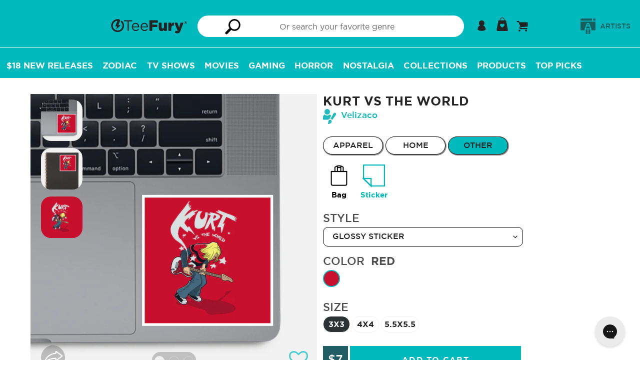

--- FILE ---
content_type: text/html; charset=utf-8
request_url: https://teefury.com/products/sticker-glossy-kurt-vs-the-world
body_size: 66593
content:
<!doctype html>
<html class="no-js" lang="en">
<head>
  <meta charset="utf-8">
  <meta http-equiv="X-UA-Compatible" content="IE=edge,chrome=1">
  <meta name="viewport" content="width=device-width,initial-scale=1">
  <meta name="theme-color" content="#00b9bd">
  <meta name="facebook-domain-verification" content="09mnxuzjvslsbkvway4h6p2ha0l0h2" />

  <!-- Added by lalmani to Verify ownership on google search console -->
  <meta name="google-site-verification" content="kp70_ozzAMoALFZN-oiExy5uuWjzJPEEuOJ32hJh3tw" /><link rel="canonical" href="https://teefury.com/products/sticker-glossy-kurt-vs-the-world"><link rel="shortcut icon" href="//teefury.com/cdn/shop/files/Bolt_32x32.png?v=1614327840" type="image/png"><title>Kurt vs the World-none glossy sticker-Velizaco by TeeFury</title><meta name="description" content="Kurt vs the World is a Glossy Sticker from our trendy graphic pop culture collection of custom fandom inspired products. Artist is Velizaco and design is: Nirvana band,music,nevermind,kurt cobain,band,Scott Pilgrim,movie,book,comic,comedy,action,graphic novel"><link rel="preload" href="https://teefury.com/cdn/shop/t/93/assets/gotham-medium.woff?v=136548079746709925471715754318" as="font" type="font/woff2" crossorigin="anonymous">
  <link rel="preload" href="https://teefury.com/cdn/shop/t/93/assets/gotham-book.ttf?v=173000533269859266681715754318" as="font" type="font/ttf" crossorigin="anonymous">
  <link rel="preload" href="https://teefury.com/cdn/shop/t/93/assets/gotham-bold.woff?v=95209057128837355081715754318" as="font" type="font/ttf" crossorigin="anonymous">
  <link rel="preload" href="https://teefury.com/cdn/shop/t/93/assets/gotham-medium.woff?v=136548079746709925471715754318" as="font" type="font/ttf" crossorigin="anonymous">
  
  
  <link href="//teefury.com/cdn/shop/t/93/assets/theme.scss.css?v=97147642481044143011768582201" rel="stylesheet" type="text/css" media="all" />
  <link href="//teefury.com/cdn/shop/t/93/assets/custom-dev.css?v=134207193124575268161725426257" rel="stylesheet" type="text/css" media="all" />

  <script>
    var theme = {
      strings: {
        addToCart: "Add to cart",
        soldOut: "Sold out",
        unavailable: "Unavailable",
        showMore: "Show More",
        showLess: "Show Less"
      },
      moneyFormat: '${{amount_no_trailing_zeros}}'
    }

    document.documentElement.className = document.documentElement.className.replace('no-js', 'js');
  </script><script src="//teefury.com/cdn/shop/t/93/assets/theme.js?v=41943230327798821431731502305" defer="defer"></script> 
  <script src="//teefury.com/cdn/shop/t/93/assets/lazysizes.js?v=180904610732387730431715754318" async="async"></script>
  <script src="//teefury.com/cdn/shop/t/93/assets/vendor.js?v=76925834746524728201715754318"></script>
  <script src="//teefury.com/cdn/shop/t/93/assets/reorder_custom.js?v=120251286113117739251715754318"></script>
  <script src="https://cdn.shopify.com/s/files/1/1869/0319/files/jquery.mb-comingsoon.js?v=1724910314" ></script>
  
   <!--[if (gt IE 9)|!(IE)]><!--><script src="//teefury.com/cdn/shop/t/93/assets/ajax-cart.js?v=68596061716188756021768582201" defer="defer"></script><!--<![endif]-->
  <!--[if lte IE 9]><script src="//teefury.com/cdn/shop/t/93/assets/ajax-cart.js?v=68596061716188756021768582201"></script><![endif]-->


  <script type="text/javascript">
    if (window.MSInputMethodContext && document.documentMode) {
      var scripts = document.getElementsByTagName('script')[0];
      var polyfill = document.createElement("script");
      polyfill.defer = true;
      polyfill.src = "//teefury.com/cdn/shop/t/93/assets/ie11CustomProperties.min.js?v=146208399201472936201715754318";

      scripts.parentNode.insertBefore(polyfill, scripts);
    }
  </script>



  <script>window.performance && window.performance.mark && window.performance.mark('shopify.content_for_header.start');</script><meta id="shopify-digital-wallet" name="shopify-digital-wallet" content="/18690319/digital_wallets/dialog">
<meta name="shopify-checkout-api-token" content="1ada38b8a2738e65e580c033c6a8e426">
<meta id="in-context-paypal-metadata" data-shop-id="18690319" data-venmo-supported="true" data-environment="production" data-locale="en_US" data-paypal-v4="true" data-currency="USD">
<link rel="alternate" hreflang="x-default" href="https://teefury.com/products/sticker-glossy-kurt-vs-the-world">
<link rel="alternate" hreflang="en" href="https://teefury.com/products/sticker-glossy-kurt-vs-the-world">
<link rel="alternate" hreflang="en-AU" href="https://teefury.com/en-au/products/sticker-glossy-kurt-vs-the-world">
<link rel="alternate" hreflang="en-NZ" href="https://teefury.com/en-au/products/sticker-glossy-kurt-vs-the-world">
<link rel="alternate" type="application/json+oembed" href="https://teefury.com/products/sticker-glossy-kurt-vs-the-world.oembed">
<script async="async" src="/checkouts/internal/preloads.js?locale=en-US"></script>
<link rel="preconnect" href="https://shop.app" crossorigin="anonymous">
<script async="async" src="https://shop.app/checkouts/internal/preloads.js?locale=en-US&shop_id=18690319" crossorigin="anonymous"></script>
<script id="apple-pay-shop-capabilities" type="application/json">{"shopId":18690319,"countryCode":"US","currencyCode":"USD","merchantCapabilities":["supports3DS"],"merchantId":"gid:\/\/shopify\/Shop\/18690319","merchantName":"TeeFury","requiredBillingContactFields":["postalAddress","email"],"requiredShippingContactFields":["postalAddress","email"],"shippingType":"shipping","supportedNetworks":["visa","masterCard","amex","discover","elo","jcb"],"total":{"type":"pending","label":"TeeFury","amount":"1.00"},"shopifyPaymentsEnabled":true,"supportsSubscriptions":true}</script>
<script id="shopify-features" type="application/json">{"accessToken":"1ada38b8a2738e65e580c033c6a8e426","betas":["rich-media-storefront-analytics"],"domain":"teefury.com","predictiveSearch":true,"shopId":18690319,"locale":"en"}</script>
<script>var Shopify = Shopify || {};
Shopify.shop = "teefury-com.myshopify.com";
Shopify.locale = "en";
Shopify.currency = {"active":"USD","rate":"1.0"};
Shopify.country = "US";
Shopify.theme = {"name":"Copy of Sense 2.0 Basic","id":126580588610,"schema_name":"Art Work","schema_version":"1.0.1","theme_store_id":null,"role":"main"};
Shopify.theme.handle = "null";
Shopify.theme.style = {"id":null,"handle":null};
Shopify.cdnHost = "teefury.com/cdn";
Shopify.routes = Shopify.routes || {};
Shopify.routes.root = "/";</script>
<script type="module">!function(o){(o.Shopify=o.Shopify||{}).modules=!0}(window);</script>
<script>!function(o){function n(){var o=[];function n(){o.push(Array.prototype.slice.apply(arguments))}return n.q=o,n}var t=o.Shopify=o.Shopify||{};t.loadFeatures=n(),t.autoloadFeatures=n()}(window);</script>
<script>
  window.ShopifyPay = window.ShopifyPay || {};
  window.ShopifyPay.apiHost = "shop.app\/pay";
  window.ShopifyPay.redirectState = null;
</script>
<script id="shop-js-analytics" type="application/json">{"pageType":"product"}</script>
<script defer="defer" async type="module" src="//teefury.com/cdn/shopifycloud/shop-js/modules/v2/client.init-shop-cart-sync_BdyHc3Nr.en.esm.js"></script>
<script defer="defer" async type="module" src="//teefury.com/cdn/shopifycloud/shop-js/modules/v2/chunk.common_Daul8nwZ.esm.js"></script>
<script type="module">
  await import("//teefury.com/cdn/shopifycloud/shop-js/modules/v2/client.init-shop-cart-sync_BdyHc3Nr.en.esm.js");
await import("//teefury.com/cdn/shopifycloud/shop-js/modules/v2/chunk.common_Daul8nwZ.esm.js");

  window.Shopify.SignInWithShop?.initShopCartSync?.({"fedCMEnabled":true,"windoidEnabled":true});

</script>
<script>
  window.Shopify = window.Shopify || {};
  if (!window.Shopify.featureAssets) window.Shopify.featureAssets = {};
  window.Shopify.featureAssets['shop-js'] = {"shop-cart-sync":["modules/v2/client.shop-cart-sync_QYOiDySF.en.esm.js","modules/v2/chunk.common_Daul8nwZ.esm.js"],"init-fed-cm":["modules/v2/client.init-fed-cm_DchLp9rc.en.esm.js","modules/v2/chunk.common_Daul8nwZ.esm.js"],"shop-button":["modules/v2/client.shop-button_OV7bAJc5.en.esm.js","modules/v2/chunk.common_Daul8nwZ.esm.js"],"init-windoid":["modules/v2/client.init-windoid_DwxFKQ8e.en.esm.js","modules/v2/chunk.common_Daul8nwZ.esm.js"],"shop-cash-offers":["modules/v2/client.shop-cash-offers_DWtL6Bq3.en.esm.js","modules/v2/chunk.common_Daul8nwZ.esm.js","modules/v2/chunk.modal_CQq8HTM6.esm.js"],"shop-toast-manager":["modules/v2/client.shop-toast-manager_CX9r1SjA.en.esm.js","modules/v2/chunk.common_Daul8nwZ.esm.js"],"init-shop-email-lookup-coordinator":["modules/v2/client.init-shop-email-lookup-coordinator_UhKnw74l.en.esm.js","modules/v2/chunk.common_Daul8nwZ.esm.js"],"pay-button":["modules/v2/client.pay-button_DzxNnLDY.en.esm.js","modules/v2/chunk.common_Daul8nwZ.esm.js"],"avatar":["modules/v2/client.avatar_BTnouDA3.en.esm.js"],"init-shop-cart-sync":["modules/v2/client.init-shop-cart-sync_BdyHc3Nr.en.esm.js","modules/v2/chunk.common_Daul8nwZ.esm.js"],"shop-login-button":["modules/v2/client.shop-login-button_D8B466_1.en.esm.js","modules/v2/chunk.common_Daul8nwZ.esm.js","modules/v2/chunk.modal_CQq8HTM6.esm.js"],"init-customer-accounts-sign-up":["modules/v2/client.init-customer-accounts-sign-up_C8fpPm4i.en.esm.js","modules/v2/client.shop-login-button_D8B466_1.en.esm.js","modules/v2/chunk.common_Daul8nwZ.esm.js","modules/v2/chunk.modal_CQq8HTM6.esm.js"],"init-shop-for-new-customer-accounts":["modules/v2/client.init-shop-for-new-customer-accounts_CVTO0Ztu.en.esm.js","modules/v2/client.shop-login-button_D8B466_1.en.esm.js","modules/v2/chunk.common_Daul8nwZ.esm.js","modules/v2/chunk.modal_CQq8HTM6.esm.js"],"init-customer-accounts":["modules/v2/client.init-customer-accounts_dRgKMfrE.en.esm.js","modules/v2/client.shop-login-button_D8B466_1.en.esm.js","modules/v2/chunk.common_Daul8nwZ.esm.js","modules/v2/chunk.modal_CQq8HTM6.esm.js"],"shop-follow-button":["modules/v2/client.shop-follow-button_CkZpjEct.en.esm.js","modules/v2/chunk.common_Daul8nwZ.esm.js","modules/v2/chunk.modal_CQq8HTM6.esm.js"],"lead-capture":["modules/v2/client.lead-capture_BntHBhfp.en.esm.js","modules/v2/chunk.common_Daul8nwZ.esm.js","modules/v2/chunk.modal_CQq8HTM6.esm.js"],"checkout-modal":["modules/v2/client.checkout-modal_CfxcYbTm.en.esm.js","modules/v2/chunk.common_Daul8nwZ.esm.js","modules/v2/chunk.modal_CQq8HTM6.esm.js"],"shop-login":["modules/v2/client.shop-login_Da4GZ2H6.en.esm.js","modules/v2/chunk.common_Daul8nwZ.esm.js","modules/v2/chunk.modal_CQq8HTM6.esm.js"],"payment-terms":["modules/v2/client.payment-terms_MV4M3zvL.en.esm.js","modules/v2/chunk.common_Daul8nwZ.esm.js","modules/v2/chunk.modal_CQq8HTM6.esm.js"]};
</script>
<script>(function() {
  var isLoaded = false;
  function asyncLoad() {
    if (isLoaded) return;
    isLoaded = true;
    var urls = ["https:\/\/assets.smartwishlist.webmarked.net\/static\/v6\/smartwishlist.js?shop=teefury-com.myshopify.com","https:\/\/ecommplugins-scripts.trustpilot.com\/v2.1\/js\/header.min.js?settings=eyJrZXkiOiJuWFJORVhaNE82ZlFMWnJWIiwicyI6Im5vbmUifQ==\u0026shop=teefury-com.myshopify.com","https:\/\/ecommplugins-trustboxsettings.trustpilot.com\/teefury-com.myshopify.com.js?settings=1628262665578\u0026shop=teefury-com.myshopify.com","https:\/\/static.shareasale.com\/json\/shopify\/deduplication.js?shop=teefury-com.myshopify.com","https:\/\/static.shareasale.com\/json\/shopify\/shareasale-tracking.js?sasmid=133139\u0026ssmtid=19038\u0026shop=teefury-com.myshopify.com","https:\/\/config.gorgias.chat\/bundle-loader\/01GYCBSXV5VJY6Q9ZP3G4S8M0E?source=shopify1click\u0026shop=teefury-com.myshopify.com","https:\/\/cdn.attn.tv\/teefury\/dtag.js?shop=teefury-com.myshopify.com","\/\/searchserverapi1.com\/widgets\/shopify\/init.js?a=9i4h6h5q6I\u0026shop=teefury-com.myshopify.com","https:\/\/cdn.9gtb.com\/loader.js?g_cvt_id=51cfb7d1-c739-42ab-b06b-53cead6107da\u0026shop=teefury-com.myshopify.com"];
    for (var i = 0; i < urls.length; i++) {
      var s = document.createElement('script');
      s.type = 'text/javascript';
      s.async = true;
      s.src = urls[i];
      var x = document.getElementsByTagName('script')[0];
      x.parentNode.insertBefore(s, x);
    }
  };
  if(window.attachEvent) {
    window.attachEvent('onload', asyncLoad);
  } else {
    window.addEventListener('load', asyncLoad, false);
  }
})();</script>
<script id="__st">var __st={"a":18690319,"offset":-18000,"reqid":"07a8e112-3a04-41fa-aae7-569b61eef1ba-1768980855","pageurl":"teefury.com\/products\/sticker-glossy-kurt-vs-the-world","u":"9a6bd2ada81a","p":"product","rtyp":"product","rid":4651255955522};</script>
<script>window.ShopifyPaypalV4VisibilityTracking = true;</script>
<script id="captcha-bootstrap">!function(){'use strict';const t='contact',e='account',n='new_comment',o=[[t,t],['blogs',n],['comments',n],[t,'customer']],c=[[e,'customer_login'],[e,'guest_login'],[e,'recover_customer_password'],[e,'create_customer']],r=t=>t.map((([t,e])=>`form[action*='/${t}']:not([data-nocaptcha='true']) input[name='form_type'][value='${e}']`)).join(','),a=t=>()=>t?[...document.querySelectorAll(t)].map((t=>t.form)):[];function s(){const t=[...o],e=r(t);return a(e)}const i='password',u='form_key',d=['recaptcha-v3-token','g-recaptcha-response','h-captcha-response',i],f=()=>{try{return window.sessionStorage}catch{return}},m='__shopify_v',_=t=>t.elements[u];function p(t,e,n=!1){try{const o=window.sessionStorage,c=JSON.parse(o.getItem(e)),{data:r}=function(t){const{data:e,action:n}=t;return t[m]||n?{data:e,action:n}:{data:t,action:n}}(c);for(const[e,n]of Object.entries(r))t.elements[e]&&(t.elements[e].value=n);n&&o.removeItem(e)}catch(o){console.error('form repopulation failed',{error:o})}}const l='form_type',E='cptcha';function T(t){t.dataset[E]=!0}const w=window,h=w.document,L='Shopify',v='ce_forms',y='captcha';let A=!1;((t,e)=>{const n=(g='f06e6c50-85a8-45c8-87d0-21a2b65856fe',I='https://cdn.shopify.com/shopifycloud/storefront-forms-hcaptcha/ce_storefront_forms_captcha_hcaptcha.v1.5.2.iife.js',D={infoText:'Protected by hCaptcha',privacyText:'Privacy',termsText:'Terms'},(t,e,n)=>{const o=w[L][v],c=o.bindForm;if(c)return c(t,g,e,D).then(n);var r;o.q.push([[t,g,e,D],n]),r=I,A||(h.body.append(Object.assign(h.createElement('script'),{id:'captcha-provider',async:!0,src:r})),A=!0)});var g,I,D;w[L]=w[L]||{},w[L][v]=w[L][v]||{},w[L][v].q=[],w[L][y]=w[L][y]||{},w[L][y].protect=function(t,e){n(t,void 0,e),T(t)},Object.freeze(w[L][y]),function(t,e,n,w,h,L){const[v,y,A,g]=function(t,e,n){const i=e?o:[],u=t?c:[],d=[...i,...u],f=r(d),m=r(i),_=r(d.filter((([t,e])=>n.includes(e))));return[a(f),a(m),a(_),s()]}(w,h,L),I=t=>{const e=t.target;return e instanceof HTMLFormElement?e:e&&e.form},D=t=>v().includes(t);t.addEventListener('submit',(t=>{const e=I(t);if(!e)return;const n=D(e)&&!e.dataset.hcaptchaBound&&!e.dataset.recaptchaBound,o=_(e),c=g().includes(e)&&(!o||!o.value);(n||c)&&t.preventDefault(),c&&!n&&(function(t){try{if(!f())return;!function(t){const e=f();if(!e)return;const n=_(t);if(!n)return;const o=n.value;o&&e.removeItem(o)}(t);const e=Array.from(Array(32),(()=>Math.random().toString(36)[2])).join('');!function(t,e){_(t)||t.append(Object.assign(document.createElement('input'),{type:'hidden',name:u})),t.elements[u].value=e}(t,e),function(t,e){const n=f();if(!n)return;const o=[...t.querySelectorAll(`input[type='${i}']`)].map((({name:t})=>t)),c=[...d,...o],r={};for(const[a,s]of new FormData(t).entries())c.includes(a)||(r[a]=s);n.setItem(e,JSON.stringify({[m]:1,action:t.action,data:r}))}(t,e)}catch(e){console.error('failed to persist form',e)}}(e),e.submit())}));const S=(t,e)=>{t&&!t.dataset[E]&&(n(t,e.some((e=>e===t))),T(t))};for(const o of['focusin','change'])t.addEventListener(o,(t=>{const e=I(t);D(e)&&S(e,y())}));const B=e.get('form_key'),M=e.get(l),P=B&&M;t.addEventListener('DOMContentLoaded',(()=>{const t=y();if(P)for(const e of t)e.elements[l].value===M&&p(e,B);[...new Set([...A(),...v().filter((t=>'true'===t.dataset.shopifyCaptcha))])].forEach((e=>S(e,t)))}))}(h,new URLSearchParams(w.location.search),n,t,e,['guest_login'])})(!0,!0)}();</script>
<script integrity="sha256-4kQ18oKyAcykRKYeNunJcIwy7WH5gtpwJnB7kiuLZ1E=" data-source-attribution="shopify.loadfeatures" defer="defer" src="//teefury.com/cdn/shopifycloud/storefront/assets/storefront/load_feature-a0a9edcb.js" crossorigin="anonymous"></script>
<script crossorigin="anonymous" defer="defer" src="//teefury.com/cdn/shopifycloud/storefront/assets/shopify_pay/storefront-65b4c6d7.js?v=20250812"></script>
<script data-source-attribution="shopify.dynamic_checkout.dynamic.init">var Shopify=Shopify||{};Shopify.PaymentButton=Shopify.PaymentButton||{isStorefrontPortableWallets:!0,init:function(){window.Shopify.PaymentButton.init=function(){};var t=document.createElement("script");t.src="https://teefury.com/cdn/shopifycloud/portable-wallets/latest/portable-wallets.en.js",t.type="module",document.head.appendChild(t)}};
</script>
<script data-source-attribution="shopify.dynamic_checkout.buyer_consent">
  function portableWalletsHideBuyerConsent(e){var t=document.getElementById("shopify-buyer-consent"),n=document.getElementById("shopify-subscription-policy-button");t&&n&&(t.classList.add("hidden"),t.setAttribute("aria-hidden","true"),n.removeEventListener("click",e))}function portableWalletsShowBuyerConsent(e){var t=document.getElementById("shopify-buyer-consent"),n=document.getElementById("shopify-subscription-policy-button");t&&n&&(t.classList.remove("hidden"),t.removeAttribute("aria-hidden"),n.addEventListener("click",e))}window.Shopify?.PaymentButton&&(window.Shopify.PaymentButton.hideBuyerConsent=portableWalletsHideBuyerConsent,window.Shopify.PaymentButton.showBuyerConsent=portableWalletsShowBuyerConsent);
</script>
<script data-source-attribution="shopify.dynamic_checkout.cart.bootstrap">document.addEventListener("DOMContentLoaded",(function(){function t(){return document.querySelector("shopify-accelerated-checkout-cart, shopify-accelerated-checkout")}if(t())Shopify.PaymentButton.init();else{new MutationObserver((function(e,n){t()&&(Shopify.PaymentButton.init(),n.disconnect())})).observe(document.body,{childList:!0,subtree:!0})}}));
</script>
<script id='scb4127' type='text/javascript' async='' src='https://teefury.com/cdn/shopifycloud/privacy-banner/storefront-banner.js'></script><link id="shopify-accelerated-checkout-styles" rel="stylesheet" media="screen" href="https://teefury.com/cdn/shopifycloud/portable-wallets/latest/accelerated-checkout-backwards-compat.css" crossorigin="anonymous">
<style id="shopify-accelerated-checkout-cart">
        #shopify-buyer-consent {
  margin-top: 1em;
  display: inline-block;
  width: 100%;
}

#shopify-buyer-consent.hidden {
  display: none;
}

#shopify-subscription-policy-button {
  background: none;
  border: none;
  padding: 0;
  text-decoration: underline;
  font-size: inherit;
  cursor: pointer;
}

#shopify-subscription-policy-button::before {
  box-shadow: none;
}

      </style>

<script>window.performance && window.performance.mark && window.performance.mark('shopify.content_for_header.end');</script>

  <!-- Google Tag Manager Commented on JUl 2024
<script>(function(w,d,s,l,i){w[l]=w[l]||[];w[l].push({'gtm.start':
new Date().getTime(),event:'gtm.js'});var f=d.getElementsByTagName(s)[0],
j=d.createElement(s),dl=l!='dataLayer'?'&l='+l:'';j.async=true;j.src=
'https://www.googletagmanager.com/gtm.js?id='+i+dl;f.parentNode.insertBefore(j,f);
})(window,document,'script','dataLayer','GTM-KXH3WFX');</script>
<!-- End Google Tag Manager -->
  

<!-- BEGIN app block: shopify://apps/securify/blocks/browser-blocker/e3ed2576-9111-486f-86eb-a36b6bee4e94 -->

<script>
  // Pass shop domain to the React app via global variable
  window.SECURIFY_SHOP_DOMAIN = "teefury.com";
  window.SECURIFY_CUSTOMER_ID = null;
</script>

<script src="https://cdn.shopify.com/extensions/019bdd1d-7dc7-71d6-8c39-b22763bcc19d/securify-70/assets/visitor-blocker-v2.iife.js" async fetchpriority="high"></script>
<!-- END app block --><!-- BEGIN app block: shopify://apps/attentive/blocks/attn-tag/8df62c72-8fe4-407e-a5b3-72132be30a0d --><script type="text/javascript" src="https://cdn.attn.tv/teefury/dtag.js?source=app-embed" defer="defer"></script>


<!-- END app block --><meta property="og:image" content="https://cdn.shopify.com/s/files/1/1869/0319/products/23222-collection-stk-non-gls-color-red.jpg?v=1626483910" />
<meta property="og:image:secure_url" content="https://cdn.shopify.com/s/files/1/1869/0319/products/23222-collection-stk-non-gls-color-red.jpg?v=1626483910" />
<meta property="og:image:width" content="1200" />
<meta property="og:image:height" content="1200" />
<meta property="og:image:alt" content="Kurt vs the World-none glossy sticker-Velizaco" />
<link href="https://monorail-edge.shopifysvc.com" rel="dns-prefetch">
<script>(function(){if ("sendBeacon" in navigator && "performance" in window) {try {var session_token_from_headers = performance.getEntriesByType('navigation')[0].serverTiming.find(x => x.name == '_s').description;} catch {var session_token_from_headers = undefined;}var session_cookie_matches = document.cookie.match(/_shopify_s=([^;]*)/);var session_token_from_cookie = session_cookie_matches && session_cookie_matches.length === 2 ? session_cookie_matches[1] : "";var session_token = session_token_from_headers || session_token_from_cookie || "";function handle_abandonment_event(e) {var entries = performance.getEntries().filter(function(entry) {return /monorail-edge.shopifysvc.com/.test(entry.name);});if (!window.abandonment_tracked && entries.length === 0) {window.abandonment_tracked = true;var currentMs = Date.now();var navigation_start = performance.timing.navigationStart;var payload = {shop_id: 18690319,url: window.location.href,navigation_start,duration: currentMs - navigation_start,session_token,page_type: "product"};window.navigator.sendBeacon("https://monorail-edge.shopifysvc.com/v1/produce", JSON.stringify({schema_id: "online_store_buyer_site_abandonment/1.1",payload: payload,metadata: {event_created_at_ms: currentMs,event_sent_at_ms: currentMs}}));}}window.addEventListener('pagehide', handle_abandonment_event);}}());</script>
<script id="web-pixels-manager-setup">(function e(e,d,r,n,o){if(void 0===o&&(o={}),!Boolean(null===(a=null===(i=window.Shopify)||void 0===i?void 0:i.analytics)||void 0===a?void 0:a.replayQueue)){var i,a;window.Shopify=window.Shopify||{};var t=window.Shopify;t.analytics=t.analytics||{};var s=t.analytics;s.replayQueue=[],s.publish=function(e,d,r){return s.replayQueue.push([e,d,r]),!0};try{self.performance.mark("wpm:start")}catch(e){}var l=function(){var e={modern:/Edge?\/(1{2}[4-9]|1[2-9]\d|[2-9]\d{2}|\d{4,})\.\d+(\.\d+|)|Firefox\/(1{2}[4-9]|1[2-9]\d|[2-9]\d{2}|\d{4,})\.\d+(\.\d+|)|Chrom(ium|e)\/(9{2}|\d{3,})\.\d+(\.\d+|)|(Maci|X1{2}).+ Version\/(15\.\d+|(1[6-9]|[2-9]\d|\d{3,})\.\d+)([,.]\d+|)( \(\w+\)|)( Mobile\/\w+|) Safari\/|Chrome.+OPR\/(9{2}|\d{3,})\.\d+\.\d+|(CPU[ +]OS|iPhone[ +]OS|CPU[ +]iPhone|CPU IPhone OS|CPU iPad OS)[ +]+(15[._]\d+|(1[6-9]|[2-9]\d|\d{3,})[._]\d+)([._]\d+|)|Android:?[ /-](13[3-9]|1[4-9]\d|[2-9]\d{2}|\d{4,})(\.\d+|)(\.\d+|)|Android.+Firefox\/(13[5-9]|1[4-9]\d|[2-9]\d{2}|\d{4,})\.\d+(\.\d+|)|Android.+Chrom(ium|e)\/(13[3-9]|1[4-9]\d|[2-9]\d{2}|\d{4,})\.\d+(\.\d+|)|SamsungBrowser\/([2-9]\d|\d{3,})\.\d+/,legacy:/Edge?\/(1[6-9]|[2-9]\d|\d{3,})\.\d+(\.\d+|)|Firefox\/(5[4-9]|[6-9]\d|\d{3,})\.\d+(\.\d+|)|Chrom(ium|e)\/(5[1-9]|[6-9]\d|\d{3,})\.\d+(\.\d+|)([\d.]+$|.*Safari\/(?![\d.]+ Edge\/[\d.]+$))|(Maci|X1{2}).+ Version\/(10\.\d+|(1[1-9]|[2-9]\d|\d{3,})\.\d+)([,.]\d+|)( \(\w+\)|)( Mobile\/\w+|) Safari\/|Chrome.+OPR\/(3[89]|[4-9]\d|\d{3,})\.\d+\.\d+|(CPU[ +]OS|iPhone[ +]OS|CPU[ +]iPhone|CPU IPhone OS|CPU iPad OS)[ +]+(10[._]\d+|(1[1-9]|[2-9]\d|\d{3,})[._]\d+)([._]\d+|)|Android:?[ /-](13[3-9]|1[4-9]\d|[2-9]\d{2}|\d{4,})(\.\d+|)(\.\d+|)|Mobile Safari.+OPR\/([89]\d|\d{3,})\.\d+\.\d+|Android.+Firefox\/(13[5-9]|1[4-9]\d|[2-9]\d{2}|\d{4,})\.\d+(\.\d+|)|Android.+Chrom(ium|e)\/(13[3-9]|1[4-9]\d|[2-9]\d{2}|\d{4,})\.\d+(\.\d+|)|Android.+(UC? ?Browser|UCWEB|U3)[ /]?(15\.([5-9]|\d{2,})|(1[6-9]|[2-9]\d|\d{3,})\.\d+)\.\d+|SamsungBrowser\/(5\.\d+|([6-9]|\d{2,})\.\d+)|Android.+MQ{2}Browser\/(14(\.(9|\d{2,})|)|(1[5-9]|[2-9]\d|\d{3,})(\.\d+|))(\.\d+|)|K[Aa][Ii]OS\/(3\.\d+|([4-9]|\d{2,})\.\d+)(\.\d+|)/},d=e.modern,r=e.legacy,n=navigator.userAgent;return n.match(d)?"modern":n.match(r)?"legacy":"unknown"}(),u="modern"===l?"modern":"legacy",c=(null!=n?n:{modern:"",legacy:""})[u],f=function(e){return[e.baseUrl,"/wpm","/b",e.hashVersion,"modern"===e.buildTarget?"m":"l",".js"].join("")}({baseUrl:d,hashVersion:r,buildTarget:u}),m=function(e){var d=e.version,r=e.bundleTarget,n=e.surface,o=e.pageUrl,i=e.monorailEndpoint;return{emit:function(e){var a=e.status,t=e.errorMsg,s=(new Date).getTime(),l=JSON.stringify({metadata:{event_sent_at_ms:s},events:[{schema_id:"web_pixels_manager_load/3.1",payload:{version:d,bundle_target:r,page_url:o,status:a,surface:n,error_msg:t},metadata:{event_created_at_ms:s}}]});if(!i)return console&&console.warn&&console.warn("[Web Pixels Manager] No Monorail endpoint provided, skipping logging."),!1;try{return self.navigator.sendBeacon.bind(self.navigator)(i,l)}catch(e){}var u=new XMLHttpRequest;try{return u.open("POST",i,!0),u.setRequestHeader("Content-Type","text/plain"),u.send(l),!0}catch(e){return console&&console.warn&&console.warn("[Web Pixels Manager] Got an unhandled error while logging to Monorail."),!1}}}}({version:r,bundleTarget:l,surface:e.surface,pageUrl:self.location.href,monorailEndpoint:e.monorailEndpoint});try{o.browserTarget=l,function(e){var d=e.src,r=e.async,n=void 0===r||r,o=e.onload,i=e.onerror,a=e.sri,t=e.scriptDataAttributes,s=void 0===t?{}:t,l=document.createElement("script"),u=document.querySelector("head"),c=document.querySelector("body");if(l.async=n,l.src=d,a&&(l.integrity=a,l.crossOrigin="anonymous"),s)for(var f in s)if(Object.prototype.hasOwnProperty.call(s,f))try{l.dataset[f]=s[f]}catch(e){}if(o&&l.addEventListener("load",o),i&&l.addEventListener("error",i),u)u.appendChild(l);else{if(!c)throw new Error("Did not find a head or body element to append the script");c.appendChild(l)}}({src:f,async:!0,onload:function(){if(!function(){var e,d;return Boolean(null===(d=null===(e=window.Shopify)||void 0===e?void 0:e.analytics)||void 0===d?void 0:d.initialized)}()){var d=window.webPixelsManager.init(e)||void 0;if(d){var r=window.Shopify.analytics;r.replayQueue.forEach((function(e){var r=e[0],n=e[1],o=e[2];d.publishCustomEvent(r,n,o)})),r.replayQueue=[],r.publish=d.publishCustomEvent,r.visitor=d.visitor,r.initialized=!0}}},onerror:function(){return m.emit({status:"failed",errorMsg:"".concat(f," has failed to load")})},sri:function(e){var d=/^sha384-[A-Za-z0-9+/=]+$/;return"string"==typeof e&&d.test(e)}(c)?c:"",scriptDataAttributes:o}),m.emit({status:"loading"})}catch(e){m.emit({status:"failed",errorMsg:(null==e?void 0:e.message)||"Unknown error"})}}})({shopId: 18690319,storefrontBaseUrl: "https://teefury.com",extensionsBaseUrl: "https://extensions.shopifycdn.com/cdn/shopifycloud/web-pixels-manager",monorailEndpoint: "https://monorail-edge.shopifysvc.com/unstable/produce_batch",surface: "storefront-renderer",enabledBetaFlags: ["2dca8a86"],webPixelsConfigList: [{"id":"1251967042","configuration":"{\"apiKey\":\"9i4h6h5q6I\", \"host\":\"searchserverapi1.com\"}","eventPayloadVersion":"v1","runtimeContext":"STRICT","scriptVersion":"5559ea45e47b67d15b30b79e7c6719da","type":"APP","apiClientId":578825,"privacyPurposes":["ANALYTICS"],"dataSharingAdjustments":{"protectedCustomerApprovalScopes":["read_customer_personal_data"]}},{"id":"739246146","configuration":"{\"pixelCode\":\"D0H3QPJC77U7UIMOV5F0\"}","eventPayloadVersion":"v1","runtimeContext":"STRICT","scriptVersion":"22e92c2ad45662f435e4801458fb78cc","type":"APP","apiClientId":4383523,"privacyPurposes":["ANALYTICS","MARKETING","SALE_OF_DATA"],"dataSharingAdjustments":{"protectedCustomerApprovalScopes":["read_customer_address","read_customer_email","read_customer_name","read_customer_personal_data","read_customer_phone"]}},{"id":"566755394","configuration":"{\"config\":\"{\\\"google_tag_ids\\\":[\\\"G-9NLYL8LHEG\\\",\\\"AW-925343112\\\",\\\"GT-TX9J4WCL\\\"],\\\"target_country\\\":\\\"US\\\",\\\"gtag_events\\\":[{\\\"type\\\":\\\"begin_checkout\\\",\\\"action_label\\\":[\\\"G-9NLYL8LHEG\\\",\\\"AW-925343112\\\/rBsWCPe7ocMBEIi7nrkD\\\"]},{\\\"type\\\":\\\"search\\\",\\\"action_label\\\":[\\\"G-9NLYL8LHEG\\\",\\\"AW-925343112\\\/m748CPq7ocMBEIi7nrkD\\\"]},{\\\"type\\\":\\\"view_item\\\",\\\"action_label\\\":[\\\"G-9NLYL8LHEG\\\",\\\"AW-925343112\\\/9vcQCPG7ocMBEIi7nrkD\\\",\\\"MC-9KJT82MG81\\\"]},{\\\"type\\\":\\\"purchase\\\",\\\"action_label\\\":[\\\"G-9NLYL8LHEG\\\",\\\"AW-925343112\\\/xSvmCO67ocMBEIi7nrkD\\\",\\\"MC-9KJT82MG81\\\"]},{\\\"type\\\":\\\"page_view\\\",\\\"action_label\\\":[\\\"G-9NLYL8LHEG\\\",\\\"AW-925343112\\\/8fO4COu7ocMBEIi7nrkD\\\",\\\"MC-9KJT82MG81\\\"]},{\\\"type\\\":\\\"add_payment_info\\\",\\\"action_label\\\":[\\\"G-9NLYL8LHEG\\\",\\\"AW-925343112\\\/wsvrCP27ocMBEIi7nrkD\\\"]},{\\\"type\\\":\\\"add_to_cart\\\",\\\"action_label\\\":[\\\"G-9NLYL8LHEG\\\",\\\"AW-925343112\\\/tnDuCPS7ocMBEIi7nrkD\\\"]}],\\\"enable_monitoring_mode\\\":false}\"}","eventPayloadVersion":"v1","runtimeContext":"OPEN","scriptVersion":"b2a88bafab3e21179ed38636efcd8a93","type":"APP","apiClientId":1780363,"privacyPurposes":[],"dataSharingAdjustments":{"protectedCustomerApprovalScopes":["read_customer_address","read_customer_email","read_customer_name","read_customer_personal_data","read_customer_phone"]}},{"id":"226918466","configuration":"{\"masterTagID\":\"19038\",\"merchantID\":\"133139\",\"appPath\":\"https:\/\/daedalus.shareasale.com\",\"storeID\":\"NaN\",\"xTypeMode\":\"NaN\",\"xTypeValue\":\"NaN\",\"channelDedup\":\"NaN\"}","eventPayloadVersion":"v1","runtimeContext":"STRICT","scriptVersion":"f300cca684872f2df140f714437af558","type":"APP","apiClientId":4929191,"privacyPurposes":["ANALYTICS","MARKETING"],"dataSharingAdjustments":{"protectedCustomerApprovalScopes":["read_customer_personal_data"]}},{"id":"152502338","configuration":"{\"pixel_id\":\"840085559757901\",\"pixel_type\":\"facebook_pixel\",\"metaapp_system_user_token\":\"-\"}","eventPayloadVersion":"v1","runtimeContext":"OPEN","scriptVersion":"ca16bc87fe92b6042fbaa3acc2fbdaa6","type":"APP","apiClientId":2329312,"privacyPurposes":["ANALYTICS","MARKETING","SALE_OF_DATA"],"dataSharingAdjustments":{"protectedCustomerApprovalScopes":["read_customer_address","read_customer_email","read_customer_name","read_customer_personal_data","read_customer_phone"]}},{"id":"41451586","configuration":"{\"env\":\"prod\"}","eventPayloadVersion":"v1","runtimeContext":"LAX","scriptVersion":"1a41e1eca09c95376c0b4a84ae3b11ef","type":"APP","apiClientId":3977633,"privacyPurposes":["ANALYTICS","MARKETING"],"dataSharingAdjustments":{"protectedCustomerApprovalScopes":["read_customer_address","read_customer_email","read_customer_name","read_customer_personal_data","read_customer_phone"]}},{"id":"25788482","eventPayloadVersion":"1","runtimeContext":"LAX","scriptVersion":"4","type":"CUSTOM","privacyPurposes":["ANALYTICS","MARKETING","SALE_OF_DATA"],"name":"Google Tag Manager"},{"id":"68157506","eventPayloadVersion":"v1","runtimeContext":"LAX","scriptVersion":"1","type":"CUSTOM","privacyPurposes":["MARKETING"],"name":"Meta pixel (migrated)"},{"id":"shopify-app-pixel","configuration":"{}","eventPayloadVersion":"v1","runtimeContext":"STRICT","scriptVersion":"0450","apiClientId":"shopify-pixel","type":"APP","privacyPurposes":["ANALYTICS","MARKETING"]},{"id":"shopify-custom-pixel","eventPayloadVersion":"v1","runtimeContext":"LAX","scriptVersion":"0450","apiClientId":"shopify-pixel","type":"CUSTOM","privacyPurposes":["ANALYTICS","MARKETING"]}],isMerchantRequest: false,initData: {"shop":{"name":"TeeFury","paymentSettings":{"currencyCode":"USD"},"myshopifyDomain":"teefury-com.myshopify.com","countryCode":"US","storefrontUrl":"https:\/\/teefury.com"},"customer":null,"cart":null,"checkout":null,"productVariants":[{"price":{"amount":7.0,"currencyCode":"USD"},"product":{"title":"Kurt vs the World","vendor":"Velizaco","id":"4651255955522","untranslatedTitle":"Kurt vs the World","url":"\/products\/sticker-glossy-kurt-vs-the-world","type":"Sticker"},"id":"32344363270210","image":{"src":"\/\/teefury.com\/cdn\/shop\/products\/23222-collection-stk-non-gls-color-red.jpg?v=1626483910"},"sku":"23222-stk-non-gls-red-3x3","title":"None \/ Red \/ 3x3","untranslatedTitle":"None \/ Red \/ 3x3"},{"price":{"amount":9.0,"currencyCode":"USD"},"product":{"title":"Kurt vs the World","vendor":"Velizaco","id":"4651255955522","untranslatedTitle":"Kurt vs the World","url":"\/products\/sticker-glossy-kurt-vs-the-world","type":"Sticker"},"id":"32344363302978","image":{"src":"\/\/teefury.com\/cdn\/shop\/products\/23222-collection-stk-non-gls-color-red.jpg?v=1626483910"},"sku":"23222-stk-non-gls-red-4x4","title":"None \/ Red \/ 4x4","untranslatedTitle":"None \/ Red \/ 4x4"},{"price":{"amount":10.0,"currencyCode":"USD"},"product":{"title":"Kurt vs the World","vendor":"Velizaco","id":"4651255955522","untranslatedTitle":"Kurt vs the World","url":"\/products\/sticker-glossy-kurt-vs-the-world","type":"Sticker"},"id":"32344363335746","image":{"src":"\/\/teefury.com\/cdn\/shop\/products\/23222-collection-stk-non-gls-color-red.jpg?v=1626483910"},"sku":"23222-stk-non-gls-red-5.5x5.5","title":"None \/ Red \/ 5.5x5.5","untranslatedTitle":"None \/ Red \/ 5.5x5.5"}],"purchasingCompany":null},},"https://teefury.com/cdn","fcfee988w5aeb613cpc8e4bc33m6693e112",{"modern":"","legacy":""},{"shopId":"18690319","storefrontBaseUrl":"https:\/\/teefury.com","extensionBaseUrl":"https:\/\/extensions.shopifycdn.com\/cdn\/shopifycloud\/web-pixels-manager","surface":"storefront-renderer","enabledBetaFlags":"[\"2dca8a86\"]","isMerchantRequest":"false","hashVersion":"fcfee988w5aeb613cpc8e4bc33m6693e112","publish":"custom","events":"[[\"page_viewed\",{}],[\"product_viewed\",{\"productVariant\":{\"price\":{\"amount\":7.0,\"currencyCode\":\"USD\"},\"product\":{\"title\":\"Kurt vs the World\",\"vendor\":\"Velizaco\",\"id\":\"4651255955522\",\"untranslatedTitle\":\"Kurt vs the World\",\"url\":\"\/products\/sticker-glossy-kurt-vs-the-world\",\"type\":\"Sticker\"},\"id\":\"32344363270210\",\"image\":{\"src\":\"\/\/teefury.com\/cdn\/shop\/products\/23222-collection-stk-non-gls-color-red.jpg?v=1626483910\"},\"sku\":\"23222-stk-non-gls-red-3x3\",\"title\":\"None \/ Red \/ 3x3\",\"untranslatedTitle\":\"None \/ Red \/ 3x3\"}}]]"});</script><script>
  window.ShopifyAnalytics = window.ShopifyAnalytics || {};
  window.ShopifyAnalytics.meta = window.ShopifyAnalytics.meta || {};
  window.ShopifyAnalytics.meta.currency = 'USD';
  var meta = {"product":{"id":4651255955522,"gid":"gid:\/\/shopify\/Product\/4651255955522","vendor":"Velizaco","type":"Sticker","handle":"sticker-glossy-kurt-vs-the-world","variants":[{"id":32344363270210,"price":700,"name":"Kurt vs the World - None \/ Red \/ 3x3","public_title":"None \/ Red \/ 3x3","sku":"23222-stk-non-gls-red-3x3"},{"id":32344363302978,"price":900,"name":"Kurt vs the World - None \/ Red \/ 4x4","public_title":"None \/ Red \/ 4x4","sku":"23222-stk-non-gls-red-4x4"},{"id":32344363335746,"price":1000,"name":"Kurt vs the World - None \/ Red \/ 5.5x5.5","public_title":"None \/ Red \/ 5.5x5.5","sku":"23222-stk-non-gls-red-5.5x5.5"}],"remote":false},"page":{"pageType":"product","resourceType":"product","resourceId":4651255955522,"requestId":"07a8e112-3a04-41fa-aae7-569b61eef1ba-1768980855"}};
  for (var attr in meta) {
    window.ShopifyAnalytics.meta[attr] = meta[attr];
  }
</script>
<script class="analytics">
  (function () {
    var customDocumentWrite = function(content) {
      var jquery = null;

      if (window.jQuery) {
        jquery = window.jQuery;
      } else if (window.Checkout && window.Checkout.$) {
        jquery = window.Checkout.$;
      }

      if (jquery) {
        jquery('body').append(content);
      }
    };

    var hasLoggedConversion = function(token) {
      if (token) {
        return document.cookie.indexOf('loggedConversion=' + token) !== -1;
      }
      return false;
    }

    var setCookieIfConversion = function(token) {
      if (token) {
        var twoMonthsFromNow = new Date(Date.now());
        twoMonthsFromNow.setMonth(twoMonthsFromNow.getMonth() + 2);

        document.cookie = 'loggedConversion=' + token + '; expires=' + twoMonthsFromNow;
      }
    }

    var trekkie = window.ShopifyAnalytics.lib = window.trekkie = window.trekkie || [];
    if (trekkie.integrations) {
      return;
    }
    trekkie.methods = [
      'identify',
      'page',
      'ready',
      'track',
      'trackForm',
      'trackLink'
    ];
    trekkie.factory = function(method) {
      return function() {
        var args = Array.prototype.slice.call(arguments);
        args.unshift(method);
        trekkie.push(args);
        return trekkie;
      };
    };
    for (var i = 0; i < trekkie.methods.length; i++) {
      var key = trekkie.methods[i];
      trekkie[key] = trekkie.factory(key);
    }
    trekkie.load = function(config) {
      trekkie.config = config || {};
      trekkie.config.initialDocumentCookie = document.cookie;
      var first = document.getElementsByTagName('script')[0];
      var script = document.createElement('script');
      script.type = 'text/javascript';
      script.onerror = function(e) {
        var scriptFallback = document.createElement('script');
        scriptFallback.type = 'text/javascript';
        scriptFallback.onerror = function(error) {
                var Monorail = {
      produce: function produce(monorailDomain, schemaId, payload) {
        var currentMs = new Date().getTime();
        var event = {
          schema_id: schemaId,
          payload: payload,
          metadata: {
            event_created_at_ms: currentMs,
            event_sent_at_ms: currentMs
          }
        };
        return Monorail.sendRequest("https://" + monorailDomain + "/v1/produce", JSON.stringify(event));
      },
      sendRequest: function sendRequest(endpointUrl, payload) {
        // Try the sendBeacon API
        if (window && window.navigator && typeof window.navigator.sendBeacon === 'function' && typeof window.Blob === 'function' && !Monorail.isIos12()) {
          var blobData = new window.Blob([payload], {
            type: 'text/plain'
          });

          if (window.navigator.sendBeacon(endpointUrl, blobData)) {
            return true;
          } // sendBeacon was not successful

        } // XHR beacon

        var xhr = new XMLHttpRequest();

        try {
          xhr.open('POST', endpointUrl);
          xhr.setRequestHeader('Content-Type', 'text/plain');
          xhr.send(payload);
        } catch (e) {
          console.log(e);
        }

        return false;
      },
      isIos12: function isIos12() {
        return window.navigator.userAgent.lastIndexOf('iPhone; CPU iPhone OS 12_') !== -1 || window.navigator.userAgent.lastIndexOf('iPad; CPU OS 12_') !== -1;
      }
    };
    Monorail.produce('monorail-edge.shopifysvc.com',
      'trekkie_storefront_load_errors/1.1',
      {shop_id: 18690319,
      theme_id: 126580588610,
      app_name: "storefront",
      context_url: window.location.href,
      source_url: "//teefury.com/cdn/s/trekkie.storefront.cd680fe47e6c39ca5d5df5f0a32d569bc48c0f27.min.js"});

        };
        scriptFallback.async = true;
        scriptFallback.src = '//teefury.com/cdn/s/trekkie.storefront.cd680fe47e6c39ca5d5df5f0a32d569bc48c0f27.min.js';
        first.parentNode.insertBefore(scriptFallback, first);
      };
      script.async = true;
      script.src = '//teefury.com/cdn/s/trekkie.storefront.cd680fe47e6c39ca5d5df5f0a32d569bc48c0f27.min.js';
      first.parentNode.insertBefore(script, first);
    };
    trekkie.load(
      {"Trekkie":{"appName":"storefront","development":false,"defaultAttributes":{"shopId":18690319,"isMerchantRequest":null,"themeId":126580588610,"themeCityHash":"5248491719863475015","contentLanguage":"en","currency":"USD","eventMetadataId":"b5713247-7d81-4b56-9246-db655553a326"},"isServerSideCookieWritingEnabled":true,"monorailRegion":"shop_domain","enabledBetaFlags":["65f19447"]},"Session Attribution":{},"S2S":{"facebookCapiEnabled":true,"source":"trekkie-storefront-renderer","apiClientId":580111}}
    );

    var loaded = false;
    trekkie.ready(function() {
      if (loaded) return;
      loaded = true;

      window.ShopifyAnalytics.lib = window.trekkie;

      var originalDocumentWrite = document.write;
      document.write = customDocumentWrite;
      try { window.ShopifyAnalytics.merchantGoogleAnalytics.call(this); } catch(error) {};
      document.write = originalDocumentWrite;

      window.ShopifyAnalytics.lib.page(null,{"pageType":"product","resourceType":"product","resourceId":4651255955522,"requestId":"07a8e112-3a04-41fa-aae7-569b61eef1ba-1768980855","shopifyEmitted":true});

      var match = window.location.pathname.match(/checkouts\/(.+)\/(thank_you|post_purchase)/)
      var token = match? match[1]: undefined;
      if (!hasLoggedConversion(token)) {
        setCookieIfConversion(token);
        window.ShopifyAnalytics.lib.track("Viewed Product",{"currency":"USD","variantId":32344363270210,"productId":4651255955522,"productGid":"gid:\/\/shopify\/Product\/4651255955522","name":"Kurt vs the World - None \/ Red \/ 3x3","price":"7.00","sku":"23222-stk-non-gls-red-3x3","brand":"Velizaco","variant":"None \/ Red \/ 3x3","category":"Sticker","nonInteraction":true,"remote":false},undefined,undefined,{"shopifyEmitted":true});
      window.ShopifyAnalytics.lib.track("monorail:\/\/trekkie_storefront_viewed_product\/1.1",{"currency":"USD","variantId":32344363270210,"productId":4651255955522,"productGid":"gid:\/\/shopify\/Product\/4651255955522","name":"Kurt vs the World - None \/ Red \/ 3x3","price":"7.00","sku":"23222-stk-non-gls-red-3x3","brand":"Velizaco","variant":"None \/ Red \/ 3x3","category":"Sticker","nonInteraction":true,"remote":false,"referer":"https:\/\/teefury.com\/products\/sticker-glossy-kurt-vs-the-world"});
      }
    });


        var eventsListenerScript = document.createElement('script');
        eventsListenerScript.async = true;
        eventsListenerScript.src = "//teefury.com/cdn/shopifycloud/storefront/assets/shop_events_listener-3da45d37.js";
        document.getElementsByTagName('head')[0].appendChild(eventsListenerScript);

})();</script>
  <script>
  if (!window.ga || (window.ga && typeof window.ga !== 'function')) {
    window.ga = function ga() {
      (window.ga.q = window.ga.q || []).push(arguments);
      if (window.Shopify && window.Shopify.analytics && typeof window.Shopify.analytics.publish === 'function') {
        window.Shopify.analytics.publish("ga_stub_called", {}, {sendTo: "google_osp_migration"});
      }
      console.error("Shopify's Google Analytics stub called with:", Array.from(arguments), "\nSee https://help.shopify.com/manual/promoting-marketing/pixels/pixel-migration#google for more information.");
    };
    if (window.Shopify && window.Shopify.analytics && typeof window.Shopify.analytics.publish === 'function') {
      window.Shopify.analytics.publish("ga_stub_initialized", {}, {sendTo: "google_osp_migration"});
    }
  }
</script>
<script
  defer
  src="https://teefury.com/cdn/shopifycloud/perf-kit/shopify-perf-kit-3.0.4.min.js"
  data-application="storefront-renderer"
  data-shop-id="18690319"
  data-render-region="gcp-us-central1"
  data-page-type="product"
  data-theme-instance-id="126580588610"
  data-theme-name="Art Work"
  data-theme-version="1.0.1"
  data-monorail-region="shop_domain"
  data-resource-timing-sampling-rate="10"
  data-shs="true"
  data-shs-beacon="true"
  data-shs-export-with-fetch="true"
  data-shs-logs-sample-rate="1"
  data-shs-beacon-endpoint="https://teefury.com/api/collect"
></script>
</head>

<body>
  <!-- Google Tag Manager (noscript) Commented on JUl 2024
<noscript><iframe src="https://www.googletagmanager.com/ns.html?id=GTM-KXH3WFX"
height="0" width="0" style="display:none;visibility:hidden"></iframe></noscript>
<!-- End Google Tag Manager (noscript) -->
  
  <div id="CartDrawer" class="cart-drawer drawer drawer--top">
    <div class="cart-drawer-inner">
      <div class="cart-drawer-header flex--center-between">
        <span>MY CART</span>
        <i class="icon tficon-cycle"></i>
        <button class="js-ajaxcart-close">X</button>
      </div>
      <div id="CartContainer" class="cart-drawer-bd"></div>
    </div>
  </div>

  <a class="in-page-link visually-hidden skip-link" href="#MainContent">Skip to content</a><div class="page-container drawer-page-content" id="PageContainer">
    <div id="shopify-section-announcement-bar" class="shopify-section"><style>
@import url(http://fonts.googleapis.com/css?family=Iceberg&text=0123456789);
.maindiv{
  display:flex;
  justify-content: center;
      background: #333333 ;
    color: white !important;
    column-gap: 15px;
    align-items: center;
}
.subdiv{
  display:flex;
  justify-content: center;
  align-items: center;
}
.maindiv h3{color: white;}
.maindiv p{margin:0;}
.maindiv a{background:#00b1b9 ; color:white;padding:10px;border-radius:10px;text-decoration:none;}
#myCounter{
  padding:10px;
  text-align:center;
      justify-content: center;
}
.counter-group {
  /* margin: 30px auto; */
  display: flex;
  column-gap:10px;
}
.counter-group:before,
.counter-group:after {
  content: " ";
  display: table;
}
.counter-group:after {
  clear: both;
}
.counter-block {
  margin-right: 5px;
}
.counter-block .counter {
  position: relative;
  height: 30px;
  overflow: hidden;
  width: 30px;
}
.counter-block .counter .number {
  color: #fff;
  position: absolute;
  font-size: 24px;
  top: 0px;
}
.counter-block .counter .number.tens {
  left: 0;
}
.counter-block .counter .number.units {
  left: 50%;
}
.counter-block .counter .number.hundreds {
  display: none;
}
.counter-block .counter .number.show {
  top: 0;
  z-index: 2;
}
.counter-block .counter .number.hidden-down {
  top: 100%;
}
.counter-block .counter .number.hidden-up {
  top: -100%;
  /* z-index: 100; */
}
.number,.counter-caption{
   min-height:18px;
}
.counter-block .counter.with-hundreds {
  width: 300px;
}
.counter-block .counter.with-hundreds .number {
  width: 30.66%;
}
.counter-block .counter.with-hundreds .number.tens {
  left: 33.33%;
}
.counter-block .counter.with-hundreds .number.units {
  left: 66.66%;
}
.counter-block .counter.with-hundreds .number.hundreds {
  display: block;
  left: 0;
}

.counter-caption{color:white;font-size:12px;}
@media screen and (max-width: 600px) {
  .counter-block .counter .number {
    font-size: 15px;
  }

  .counter-block .counter {
    width: 18px;
  }

  #myCounter{padding:0;}
  .maindiv{
    display:block;
    text-align: center;
    padding-top: 10px;
  }
}


</style>
<!--Timer-->




<!--End Timer-->




</div>

    <div id="shopify-section-flyout-banner-simple" class="shopify-section">
</div>
    
    <header class="full-width header__container js-header__container">

    <div id="shopify-section-header" class="shopify-section">

  <div class="mobile-space-filler large-up--hide display-none js-mobile-space-filler"></div>

<div class="site-header__toolbar display-flex large-up--hide js-mobile-nav">
  <div class="mobile-header__right">
    <div class="mobile-header__right-child">
      <button type="button" class="js-mobile-nav-open btn--link icon-wrapper large-up--hide" aria-expanded="false">
        <i class="icon tficon-menu"></i>
      </button>

      <a href="https://teefury.com/pages/search-results?q=">
      <button type="button" style="z-index:9999;" class="js-mobile-nav-search__open btn--link icon-wrapper large-up--hide" aria-expanded="false">
        <svg class="icon icon-mag-glass snize-custom-widget-opener" data-name="Layer 1" xmlns="http://www.w3.org/2000/svg" viewBox="0 0 100 100"><defs><style>.cls-1{fill:#1cb2b5;}</style></defs><title>MAG_GLASS</title><g id="ljDeXi.tif"><path class="svg-mag-glass" d="M39.29,52.1a20.09,20.09,0,0,1-2.92-16.68,19.31,19.31,0,0,1,7.75-11.25A20.18,20.18,0,0,1,72.2,52.42a19.46,19.46,0,0,1-13,8,20,20,0,0,1-14.91-3.32c-.31,1.64-1.56,2.54-2.6,3.59q-4.93,5-9.9,9.9a4.24,4.24,0,0,1-6,.26,4.17,4.17,0,0,1-.56-5.66c1.06-1.24,2.26-2.37,3.41-3.52,2.68-2.7,5.39-5.38,8.07-8.09A5.1,5.1,0,0,1,39.29,52.1Zm16.58,3.55A15.06,15.06,0,1,0,40.8,40.58,15.08,15.08,0,0,0,55.87,55.65Z"/></g></svg>
      </button>
      </a>
    </div>

    
      <div class="h1 logo text-center large-up--hide" itemscope itemtype="http://schema.org/Organization">
    

      <a class="logo-wrapper" href="/" itemprop="url"><!--<i class="icon tficon-bolt"></i>-->
  <svg id="icon-teefury-logo" class="icon" data-name="Layer 1" xmlns="http://www.w3.org/2000/svg" viewBox="0 0 1763 350"><defs><style>.cls-1{fill:#fff;}</style></defs><title>TF</title><rect id="BG_4" data-name="BG 4" style="fill:#1CB2B5;"/><g id="Bolt_TeeFury" data-name="Bolt + TeeFury"><path class="cls-1" d="M399.35,63.94H329.72A12.58,12.58,0,0,1,317,51.6a12.89,12.89,0,0,1,12.69-12.7h166.7a12.89,12.89,0,0,1,12.69,12.7,12.58,12.58,0,0,1-12.69,12.34H426.79V267a13.72,13.72,0,0,1-27.44,0Z" transform="translate(0 0)"/><path class="cls-1" d="M584.57,283.12c-48.71,0-88.5-37.38-88.5-92.26v-.69c0-51.11,36-92.27,85.07-92.27,52.48,0,82.32,42.88,82.32,89.87a12.3,12.3,0,0,1-12.35,12.35H522.83c3.77,38.41,30.87,60,62.42,60,22,0,38.08-8.57,51.11-20.58a11.4,11.4,0,0,1,19.21,8.23,11.37,11.37,0,0,1-4.12,8.58C634.65,272.49,614.75,283.12,584.57,283.12Zm52.48-102.56c-2.75-32.24-21.27-60.36-56.6-60.36-30.87,0-54.19,25.72-57.62,60.36Z" transform="translate(0 0)"/><path class="cls-1" d="M784.54,283.12c-48.71,0-88.5-37.38-88.5-92.26v-.69c0-51.11,36-92.27,85.07-92.27,52.48,0,82.32,42.88,82.32,89.87a12.3,12.3,0,0,1-12.35,12.35H722.8c3.77,38.41,30.87,60,62.42,60,21.95,0,38.08-8.57,51.11-20.58a11.4,11.4,0,0,1,19.21,8.23,11.37,11.37,0,0,1-4.12,8.58C834.61,272.49,814.72,283.12,784.54,283.12ZM837,180.56c-2.74-32.24-21.26-60.36-56.59-60.36-30.87,0-54.2,25.72-57.62,60.36Z" transform="translate(0 0)"/><path class="cls-1" d="M906.29,38.91H1077.2a10.58,10.58,0,0,1,10.58,10.58V86.63a10.59,10.59,0,0,1-10.58,10.59H972.83a10.58,10.58,0,0,0-10.58,10.58v19.65A10.58,10.58,0,0,0,972.83,138h92.36a10.59,10.59,0,0,1,10.59,10.59v34a10.59,10.59,0,0,1-10.59,10.59H972.83a10.58,10.58,0,0,0-10.58,10.58v64.58A10.59,10.59,0,0,1,951.66,279H906.29a10.59,10.59,0,0,1-10.59-10.59V49.49A10.59,10.59,0,0,1,906.29,38.91Z" transform="translate(0 0)"/><path class="cls-1" d="M1109.73,215.52V105.24a10.81,10.81,0,0,1,10.8-10.8h43.57a10.8,10.8,0,0,1,10.8,10.8v89.7c0,20.24,10.63,31.22,26.41,31.22s27.44-11,27.44-31.22v-89.7a10.81,10.81,0,0,1,10.8-10.8h43.23a10.8,10.8,0,0,1,10.8,10.8v164a10.8,10.8,0,0,1-10.8,10.8h-43.23a10.81,10.81,0,0,1-10.8-10.8V254.28c-12,15.44-29.15,29.84-55.56,29.84C1133.74,284.12,1109.73,257.71,1109.73,215.52Z" transform="translate(0 0)"/><path class="cls-1" d="M1339.59,93.44h44.25a10.46,10.46,0,0,1,10.46,10.46v26.93c10-23.81,25.69-39.77,53.08-40.53a5.47,5.47,0,0,1,5.57,5.49v57.68a5.48,5.48,0,0,1-5.48,5.49h0c-34,0-53.17,19.55-53.17,62.08v47.51A10.46,10.46,0,0,1,1383.84,279h-44.25a10.46,10.46,0,0,1-10.46-10.46V103.9A10.46,10.46,0,0,1,1339.59,93.44Z" transform="translate(0 0)"/><path class="cls-1" d="M1614.07,93.44h43.16a10.89,10.89,0,0,1,10.2,14.72L1605,274.55c-16.12,43.56-33.62,60.37-70.66,60.37a114.2,114.2,0,0,1-50-11.2,10.9,10.9,0,0,1-5.29-14.19l11.23-25.75a10.91,10.91,0,0,1,14.41-5.6c7.11,3.15,13.71,4.94,18.68,4.94,6.52,0,11-1.71,15.44-7.54l-66.76-167.21a10.9,10.9,0,0,1,10.12-14.93h44a10.89,10.89,0,0,1,10.34,7.47l34.57,104.35,32.6-104.18A10.89,10.89,0,0,1,1614.07,93.44Z" transform="translate(0 0)"/><path class="cls-1" d="M1706.62,75.87a1.65,1.65,0,0,1,1.65-1.65h14.12c5.1,0,8.62,1.34,10.86,3.57a10.41,10.41,0,0,1,3,7.77v.1A10.58,10.58,0,0,1,1729.35,96l6.19,9a1.65,1.65,0,0,1-1.37,2.58h-6.61a1.63,1.63,0,0,1-1.37-.73L1720,97.47h-4.1v8.45a1.65,1.65,0,0,1-1.65,1.65h-5.94a1.65,1.65,0,0,1-1.65-1.65ZM1722,90.23c3.1,0,5-1.52,5-4v-.1c0-2.67-2-4-5-4h-4.45a1.65,1.65,0,0,0-1.65,1.65v4.75a1.65,1.65,0,0,0,1.65,1.65Z" transform="translate(0 0)"/><path class="cls-1" d="M1720.34,63.59a28.26,28.26,0,1,1-28.26,28.26,28.3,28.3,0,0,1,28.26-28.26m0-3a31.26,31.26,0,1,0,31.26,31.26,31.26,31.26,0,0,0-31.26-31.26Z" transform="translate(0 0)"/><path id="New_Bolt" data-name="New Bolt" class="cls-1" d="M275.32,56.14a16,16,0,0,0-23.84,1.73l-2.62,3.39a16.1,16.1,0,0,0,1.55,21.26A110,110,0,0,1,164.22,270C110.44,266,67,222.58,63,168.81A110.09,110.09,0,0,1,169.2,50.46v.15l-49,128.11h42.64l-27.7,74.38L242.82,150.71h-52.6L228,51a32.4,32.4,0,0,0,2.13-11.55c0-17.61-26.26-23-43.28-24.61v0l-1.42-.1c-1.8-.15-3.48-.27-5-.36l-1.2-.06c-3.74-.18-6.23-.17-6.55-.17l-.06,0c-82.94,0-150,69.46-146,153.25C30.07,242.21,90.82,303,165.68,306.46c83.81,3.92,153.25-63.13,153.25-146.1A145.15,145.15,0,0,0,275.32,56.14Z" transform="translate(0 0)"/></g></svg>

</a>

    
      </div>
    
  </div>
  
  <div class="mobile-header__left">
    <ul class="link-bar large-up--hide">
      <!--<li class="link-bar__item">
        <a href="/a/wishlist" class="icon-wrapper">
         <i class="icon tficon-heart" style="font-size: 2.25em;"></i>
        </a>
      </li>
      <li class="link-bar__item js-ajaxcart-open">
        <a href="#" class="icon-wrapper">
          <i class="icon tficon-shopping-cart"></i>
        </a>
      </li>
      
      <li class="nav-icon__wapper" style="width: min-content;height: 2.25rem;">
      <a href="/a/wishlist">
        <svg style="height:27px;" id="heart-bag-svg" class="icon icon-heart-bag" data-name="Layer 1" xmlns="http://www.w3.org/2000/svg" viewBox="0 0 28.52 33.96"><defs><style>.cls-1{fill:#444;}</style></defs><title>HEART_IN_A_BAG</title><g id="Rg5Srz.tif"><path class="cls-1" d="M11.14,10c.36-1.17.61-2.27,1-3.31a6.32,6.32,0,0,1,3.11-3.37A5.26,5.26,0,0,1,21.8,5a8.69,8.69,0,0,1,1.85,4.49c0,.16.05.33.08.53h1.78a5.25,5.25,0,0,1,.79.06,1.13,1.13,0,0,1,1,1Q28,14.55,28.66,18c1,5.26,2,10.51,3,15.76a2.49,2.49,0,0,1-1.07,2.74,1.42,1.42,0,0,1-.77.26H5.16a2.25,2.25,0,0,1-1.89-2.5c.34-1.93.73-3.86,1.1-5.78Q6,19.93,7.65,11.36c.19-1,.54-1.3,1.56-1.35h1.93Zm6.37,10.31c-.35-.37-.66-.73-1-1.06a2.56,2.56,0,0,0-4.38,1.12,4.2,4.2,0,0,0,1,4.1,16.32,16.32,0,0,0,4.21,3.46.53.53,0,0,0,.44,0A15.09,15.09,0,0,0,22.26,24a4.06,4.06,0,0,0,.81-2.75,2.79,2.79,0,0,0-1.7-2.65,2.59,2.59,0,0,0-3.08.85C18.05,19.76,17.79,20,17.51,20.32ZM12.81,10h9.4A7.61,7.61,0,0,0,21,6.39C19.17,3.57,15.78,3.6,14,6.45A7.71,7.71,0,0,0,12.81,10Z" transform="translate(-3.25 -2.81)"/></g></svg>

      </a>
    </li>-->
      
    <li class="nav-icon__wapper">
    <a href="/account/login">
            <svg id="icon-person" class="icon" data-name="Layer 1" xmlns="http://www.w3.org/2000/svg" viewBox="0 0 100 100"><defs><style>.cls-1{fill:#2b3133;}</style></defs><title>Accounts</title><g id="_3DZxej.tif" data-name="3DZxej.tif"><path class="cls-1" d="M48.28,12.2h2.55c.78.13,1.57.22,2.33.4,7.28,1.75,12.1,6.21,13.81,13.49s-.68,13.61-6.58,18.43l-.55.48.49.26a25.79,25.79,0,0,1,14.25,17.6c.36,1.43.5,2.91.74,4.37v2.39a8.06,8.06,0,0,1-3.61,5A19.32,19.32,0,0,1,69.38,76,38.33,38.33,0,0,1,57.3,79.15c-1.57.2-3.15.33-4.72.49H45.9a4.56,4.56,0,0,0-.62-.13c-2.13-.23-4.27-.37-6.39-.69A32.82,32.82,0,0,1,28.52,75.7c-2.57-1.33-4.68-3.08-5.37-6.08V67.23c.05-.25.11-.51.14-.76,1.13-9.8,6.17-16.86,15-21.27l.76-.37c-.23-.2-.4-.36-.58-.5-5.56-4.65-7.89-10.6-6.47-17.68S37.71,15.13,44.49,13A34.4,34.4,0,0,1,48.28,12.2Z"/></g></svg>
    </a>  
    </li>
    <li class="nav-icon__wapper js-ajaxcart-open">
      <svg class="icon icon-cart" data-name="Layer 1" xmlns="http://www.w3.org/2000/svg" viewBox="0 0 100 100"><defs><style>.cls-1{fill:#2b3133;}</style></defs><title>Cart</title><path class="cls-1" d="M79.13,24.32H30l-2.75-6a3.43,3.43,0,0,0-3.12-2H14.27a3.43,3.43,0,1,0,0,6.86h7.66L34.28,50.06c-.24.11-.5.22-.75.35a10.07,10.07,0,0,0-5.86,9.27,8.16,8.16,0,0,0,2.62,6.24c2.49,2.27,6,2.58,7.76,2.58l.87,0H77.1a3.44,3.44,0,0,0,0-6.87H38.79l-.31,0a5.78,5.78,0,0,1-3.58-.79c-.11-.1-.37-.34-.37-1.16a3.19,3.19,0,0,1,2-3.09,8.85,8.85,0,0,1,2.87-.9l40-3.19a3.43,3.43,0,0,0,3.16-3.42V27.75A3.43,3.43,0,0,0,79.13,24.32Z"/><circle class="cls-1" cx="28.78" cy="77.67" r="6.24"/><circle class="cls-1" cx="71.73" cy="77.67" r="6.24"/></svg>

    </li>
    
    </ul>
  </div>

</div>

<style>
  
 .mobile-header__right  .icon-wrapper {
    color: black !important;
}
  
  .mobile-space-filler,
  .site-header__toolbar {
    height: 70px;
  }

  .mobile-header__right {
    width: 70%;
    display: flex;
    align-items: center;
    justify-content: space-between;
  }


  .mobile-header__left {
    display: flex;
    width: 30%;
    justify-content: flex-end;
  }

  .mobile-header__right .icon-mag-glass {
    width: 56px;
    margin-left: 50px;
  }

  .link-bar__item {
    margin: 0 4.5rem;
  }
  
  .site-footer .link-bar__item {
    margin: 0 !important;
  }

  @media (max-width: 639px) {
    .mobile-header__right .icon-mag-glass {
      margin-left: 25px;
    }
    
    .divider{display:none;}
  }

  @media (max-width: 479px) {
    .divider{display:none;}
    .link-bar__item {
      margin: 0 1.5rem;
    }

    .mobile-header__right .icon-mag-glass {
      margin-left: 0px;
      width: 40px;
    }

    .mobile-header__right {
      width: 70%;
    }

    .mobile-header__left {
      width: 30%;
    }
  }

</style>


  <div class="page-width nav-header display-flex medium-down--hide" data-section-id="header" data-section-type="header-section" style="height:85px;">
  <div class="header-logo__container display-flex align-items-center one-twelfths">
    <a class="logo-wrapper" href="/" itemprop="url">
      <svg id="icon-teefury-logo" class="icon" data-name="Layer 1" xmlns="http://www.w3.org/2000/svg" viewBox="0 0 1763 350"><defs><style>.cls-1{fill:#fff;}</style></defs><title>TF</title><rect id="BG_4" data-name="BG 4" style="fill:#1CB2B5;"/><g id="Bolt_TeeFury" data-name="Bolt + TeeFury"><path class="cls-1" d="M399.35,63.94H329.72A12.58,12.58,0,0,1,317,51.6a12.89,12.89,0,0,1,12.69-12.7h166.7a12.89,12.89,0,0,1,12.69,12.7,12.58,12.58,0,0,1-12.69,12.34H426.79V267a13.72,13.72,0,0,1-27.44,0Z" transform="translate(0 0)"/><path class="cls-1" d="M584.57,283.12c-48.71,0-88.5-37.38-88.5-92.26v-.69c0-51.11,36-92.27,85.07-92.27,52.48,0,82.32,42.88,82.32,89.87a12.3,12.3,0,0,1-12.35,12.35H522.83c3.77,38.41,30.87,60,62.42,60,22,0,38.08-8.57,51.11-20.58a11.4,11.4,0,0,1,19.21,8.23,11.37,11.37,0,0,1-4.12,8.58C634.65,272.49,614.75,283.12,584.57,283.12Zm52.48-102.56c-2.75-32.24-21.27-60.36-56.6-60.36-30.87,0-54.19,25.72-57.62,60.36Z" transform="translate(0 0)"/><path class="cls-1" d="M784.54,283.12c-48.71,0-88.5-37.38-88.5-92.26v-.69c0-51.11,36-92.27,85.07-92.27,52.48,0,82.32,42.88,82.32,89.87a12.3,12.3,0,0,1-12.35,12.35H722.8c3.77,38.41,30.87,60,62.42,60,21.95,0,38.08-8.57,51.11-20.58a11.4,11.4,0,0,1,19.21,8.23,11.37,11.37,0,0,1-4.12,8.58C834.61,272.49,814.72,283.12,784.54,283.12ZM837,180.56c-2.74-32.24-21.26-60.36-56.59-60.36-30.87,0-54.2,25.72-57.62,60.36Z" transform="translate(0 0)"/><path class="cls-1" d="M906.29,38.91H1077.2a10.58,10.58,0,0,1,10.58,10.58V86.63a10.59,10.59,0,0,1-10.58,10.59H972.83a10.58,10.58,0,0,0-10.58,10.58v19.65A10.58,10.58,0,0,0,972.83,138h92.36a10.59,10.59,0,0,1,10.59,10.59v34a10.59,10.59,0,0,1-10.59,10.59H972.83a10.58,10.58,0,0,0-10.58,10.58v64.58A10.59,10.59,0,0,1,951.66,279H906.29a10.59,10.59,0,0,1-10.59-10.59V49.49A10.59,10.59,0,0,1,906.29,38.91Z" transform="translate(0 0)"/><path class="cls-1" d="M1109.73,215.52V105.24a10.81,10.81,0,0,1,10.8-10.8h43.57a10.8,10.8,0,0,1,10.8,10.8v89.7c0,20.24,10.63,31.22,26.41,31.22s27.44-11,27.44-31.22v-89.7a10.81,10.81,0,0,1,10.8-10.8h43.23a10.8,10.8,0,0,1,10.8,10.8v164a10.8,10.8,0,0,1-10.8,10.8h-43.23a10.81,10.81,0,0,1-10.8-10.8V254.28c-12,15.44-29.15,29.84-55.56,29.84C1133.74,284.12,1109.73,257.71,1109.73,215.52Z" transform="translate(0 0)"/><path class="cls-1" d="M1339.59,93.44h44.25a10.46,10.46,0,0,1,10.46,10.46v26.93c10-23.81,25.69-39.77,53.08-40.53a5.47,5.47,0,0,1,5.57,5.49v57.68a5.48,5.48,0,0,1-5.48,5.49h0c-34,0-53.17,19.55-53.17,62.08v47.51A10.46,10.46,0,0,1,1383.84,279h-44.25a10.46,10.46,0,0,1-10.46-10.46V103.9A10.46,10.46,0,0,1,1339.59,93.44Z" transform="translate(0 0)"/><path class="cls-1" d="M1614.07,93.44h43.16a10.89,10.89,0,0,1,10.2,14.72L1605,274.55c-16.12,43.56-33.62,60.37-70.66,60.37a114.2,114.2,0,0,1-50-11.2,10.9,10.9,0,0,1-5.29-14.19l11.23-25.75a10.91,10.91,0,0,1,14.41-5.6c7.11,3.15,13.71,4.94,18.68,4.94,6.52,0,11-1.71,15.44-7.54l-66.76-167.21a10.9,10.9,0,0,1,10.12-14.93h44a10.89,10.89,0,0,1,10.34,7.47l34.57,104.35,32.6-104.18A10.89,10.89,0,0,1,1614.07,93.44Z" transform="translate(0 0)"/><path class="cls-1" d="M1706.62,75.87a1.65,1.65,0,0,1,1.65-1.65h14.12c5.1,0,8.62,1.34,10.86,3.57a10.41,10.41,0,0,1,3,7.77v.1A10.58,10.58,0,0,1,1729.35,96l6.19,9a1.65,1.65,0,0,1-1.37,2.58h-6.61a1.63,1.63,0,0,1-1.37-.73L1720,97.47h-4.1v8.45a1.65,1.65,0,0,1-1.65,1.65h-5.94a1.65,1.65,0,0,1-1.65-1.65ZM1722,90.23c3.1,0,5-1.52,5-4v-.1c0-2.67-2-4-5-4h-4.45a1.65,1.65,0,0,0-1.65,1.65v4.75a1.65,1.65,0,0,0,1.65,1.65Z" transform="translate(0 0)"/><path class="cls-1" d="M1720.34,63.59a28.26,28.26,0,1,1-28.26,28.26,28.3,28.3,0,0,1,28.26-28.26m0-3a31.26,31.26,0,1,0,31.26,31.26,31.26,31.26,0,0,0-31.26-31.26Z" transform="translate(0 0)"/><path id="New_Bolt" data-name="New Bolt" class="cls-1" d="M275.32,56.14a16,16,0,0,0-23.84,1.73l-2.62,3.39a16.1,16.1,0,0,0,1.55,21.26A110,110,0,0,1,164.22,270C110.44,266,67,222.58,63,168.81A110.09,110.09,0,0,1,169.2,50.46v.15l-49,128.11h42.64l-27.7,74.38L242.82,150.71h-52.6L228,51a32.4,32.4,0,0,0,2.13-11.55c0-17.61-26.26-23-43.28-24.61v0l-1.42-.1c-1.8-.15-3.48-.27-5-.36l-1.2-.06c-3.74-.18-6.23-.17-6.55-.17l-.06,0c-82.94,0-150,69.46-146,153.25C30.07,242.21,90.82,303,165.68,306.46c83.81,3.92,153.25-63.13,153.25-146.1A145.15,145.15,0,0,0,275.32,56.14Z" transform="translate(0 0)"/></g></svg>

    </a>
  </div>
  <div class="header-search__container five-twelfths">
    <form action="/pages/search-results" method="GET" class="js-search input-group" role="search">
  <button class="input-group__submit input-group__submit--left btn--link" type="submit">
    <svg class="icon icon-mag-glass snize-custom-widget-opener" data-name="Layer 1" xmlns="http://www.w3.org/2000/svg" viewBox="0 0 100 100"><defs><style>.cls-1{fill:#1cb2b5;}</style></defs><title>MAG_GLASS</title><g id="ljDeXi.tif"><path class="svg-mag-glass" d="M39.29,52.1a20.09,20.09,0,0,1-2.92-16.68,19.31,19.31,0,0,1,7.75-11.25A20.18,20.18,0,0,1,72.2,52.42a19.46,19.46,0,0,1-13,8,20,20,0,0,1-14.91-3.32c-.31,1.64-1.56,2.54-2.6,3.59q-4.93,5-9.9,9.9a4.24,4.24,0,0,1-6,.26,4.17,4.17,0,0,1-.56-5.66c1.06-1.24,2.26-2.37,3.41-3.52,2.68-2.7,5.39-5.38,8.07-8.09A5.1,5.1,0,0,1,39.29,52.1Zm16.58,3.55A15.06,15.06,0,1,0,40.8,40.58,15.08,15.08,0,0,0,55.87,55.65Z"/></g></svg>
  </button>
  <input class="input-group__field"
    type="search"
    name="q" id="searchbox"
    placeholder="Search by Mens, Womens, Youth, Style"
    aria-label="Search">
</form>

<style>
  .input-group {
    position: relative;
    display: flex;
    align-items: center;
    height: 100%;
  }

  .input-group__submit {
    position: absolute;
    width: 71px;
    background: transparent;
    color: black;
    border: none;
    padding-top: 6px;
    margin-left: 65px;
  }

  .input-group__field {
    width: 100%;
    background-color: white;
    border: none;
    text-align: center;
    height: 43px;
    font-size: 18px;
    border-radius: 35px;
  }

  .input-group__field::placeholder {
    color: black;
    padding-left: 40px;
    font-size: 16px;
  }
  
</style>
<script>
  window.setInterval(function() {
    
   
    
}, 5000);
  
  
var text = ["Search your favorite topic", "Or search your favorite genre", "Or search by product type",
           "What topics or themes interest you?","What are you looking for?"];
var counter = 0;
var elem = document.getElementById('searchbox');
var inst = setInterval(change, 5000);

function change() {
  elem.placeholder = text[counter];
  counter++;
  if (counter >= text.length) {
    counter = 0;
    
  }
}
  
</script>
  </div>
  <ul class="display-flex justify-content-around align-items-center one-twelfths" style="margin-left:20px;">
    <!--<li class="nav-icon__wapper">
      <a href="/apps/help-center">
        <svg id="icon-bubble-question" class="icon" data-name="Layer 1" xmlns="http://www.w3.org/2000/svg" viewBox="0 0 100 100"><defs><style>.cls-1{fill:#2b3133;}</style></defs><title>Help</title><path class="cls-1" d="M50.74,12.17a35,35,0,0,0-27,57.42L18.9,90.46,34.19,78.13a35.06,35.06,0,1,0,16.55-66Zm4.31,58.07H44.42V59.67H55.05Zm11-27.65a11.57,11.57,0,0,1-2.76,3.87A13.64,13.64,0,0,1,59.2,49a27.41,27.41,0,0,1-5.07,1.49l-.73,4H46.66l-1.52-10.7.33-.34c4.18-.17,7.16-.78,8.92-1.82A4.79,4.79,0,0,0,57,37.37a4.23,4.23,0,0,0-1.58-3.56A7.21,7.21,0,0,0,51,32.58a12.07,12.07,0,0,0-5.18,1.13A16.94,16.94,0,0,0,41,37.14L35,30.49a23.59,23.59,0,0,1,6.84-5.12,20.64,20.64,0,0,1,9.35-2,22.38,22.38,0,0,1,6.49.89,14.44,14.44,0,0,1,5,2.64,11.9,11.9,0,0,1,3.24,4.33,14.25,14.25,0,0,1,1.16,5.88A13.42,13.42,0,0,1,66.06,42.59Z"/></svg>
      </a>
    </li>-->
    <li class="nav-icon__wapper">
      
      
      <a href="/account/login">
        <svg id="icon-person" class="icon" data-name="Layer 1" xmlns="http://www.w3.org/2000/svg" viewBox="0 0 100 100"><defs><style>.cls-1{fill:#2b3133;}</style></defs><title>Accounts</title><g id="_3DZxej.tif" data-name="3DZxej.tif"><path class="cls-1" d="M48.28,12.2h2.55c.78.13,1.57.22,2.33.4,7.28,1.75,12.1,6.21,13.81,13.49s-.68,13.61-6.58,18.43l-.55.48.49.26a25.79,25.79,0,0,1,14.25,17.6c.36,1.43.5,2.91.74,4.37v2.39a8.06,8.06,0,0,1-3.61,5A19.32,19.32,0,0,1,69.38,76,38.33,38.33,0,0,1,57.3,79.15c-1.57.2-3.15.33-4.72.49H45.9a4.56,4.56,0,0,0-.62-.13c-2.13-.23-4.27-.37-6.39-.69A32.82,32.82,0,0,1,28.52,75.7c-2.57-1.33-4.68-3.08-5.37-6.08V67.23c.05-.25.11-.51.14-.76,1.13-9.8,6.17-16.86,15-21.27l.76-.37c-.23-.2-.4-.36-.58-.5-5.56-4.65-7.89-10.6-6.47-17.68S37.71,15.13,44.49,13A34.4,34.4,0,0,1,48.28,12.2Z"/></g></svg>
      </a>
    </li>
    <!--<li class="nav-icon__wapper">
      <a href="/pages/contact">
        <svg id="icon-airplane" class="icon" data-name="Layer 1" xmlns="http://www.w3.org/2000/svg" viewBox="0 0 100 100"><defs><style>.cls-1{fill:#2b3133;}</style></defs><title>Contact Us</title><g id="JAxAbT.tif"><path class="cls-1" d="M40.05,60Q63.92,40.5,87.57,21.2l-.08-.12c-.46.24-.93.47-1.39.73L56.39,38.29C47.21,43.39,38,48.47,28.86,53.61a3.38,3.38,0,0,1-3.31.21C19.41,51.17,13.24,48.58,7.08,46c-.38-.16-.73-.38-1.1-.57a2.87,2.87,0,0,1-1.7-2.86,3.18,3.18,0,0,1,1.89-2.8,8.82,8.82,0,0,1,1.75-.6Q43.74,29.2,79.57,19.29c3.92-1.08,7.86-2.1,11.79-3.17a2.06,2.06,0,0,1,2.41.69,1.82,1.82,0,0,1,.45,1.7c-1,4-1.92,7.94-2.94,11.9Q86.14,50.3,80.93,70.2c-.2.78-.41,1.55-.64,2.33a3.82,3.82,0,0,1-4.81,2.32Q58.07,67.58,40.66,60.27Z"/><path class="cls-1" d="M36.58,81c1-5.85,2-11.7,3-17.72L53,68.89c-.15.23-.22.4-.33.54q-6.52,8.32-13.06,16.64a3.08,3.08,0,0,1-3.8,1.08,2.64,2.64,0,0,1-1.44-1.35c-1.54-3.32-3.11-6.61-4.6-10C26.78,69.24,23.87,62.62,20.94,56l-.22-.56a2,2,0,0,1,.33,0c1.64.69,3.29,1.37,4.91,2.09a1.31,1.31,0,0,1,.53.68q3.27,7.52,6.5,15l3.12,7.17c.09.2.19.4.28.59Z"/></g></svg>
      </a>
    </li>-->
    <li class="nav-icon__wapper" style="width: min-content;height: 2.25rem;">
      <a href="/a/wishlist">
        <svg style="height:27px;" id="heart-bag-svg" class="icon icon-heart-bag" data-name="Layer 1" xmlns="http://www.w3.org/2000/svg" viewBox="0 0 28.52 33.96"><defs><style>.cls-1{fill:#444;}</style></defs><title>HEART_IN_A_BAG</title><g id="Rg5Srz.tif"><path class="cls-1" d="M11.14,10c.36-1.17.61-2.27,1-3.31a6.32,6.32,0,0,1,3.11-3.37A5.26,5.26,0,0,1,21.8,5a8.69,8.69,0,0,1,1.85,4.49c0,.16.05.33.08.53h1.78a5.25,5.25,0,0,1,.79.06,1.13,1.13,0,0,1,1,1Q28,14.55,28.66,18c1,5.26,2,10.51,3,15.76a2.49,2.49,0,0,1-1.07,2.74,1.42,1.42,0,0,1-.77.26H5.16a2.25,2.25,0,0,1-1.89-2.5c.34-1.93.73-3.86,1.1-5.78Q6,19.93,7.65,11.36c.19-1,.54-1.3,1.56-1.35h1.93Zm6.37,10.31c-.35-.37-.66-.73-1-1.06a2.56,2.56,0,0,0-4.38,1.12,4.2,4.2,0,0,0,1,4.1,16.32,16.32,0,0,0,4.21,3.46.53.53,0,0,0,.44,0A15.09,15.09,0,0,0,22.26,24a4.06,4.06,0,0,0,.81-2.75,2.79,2.79,0,0,0-1.7-2.65,2.59,2.59,0,0,0-3.08.85C18.05,19.76,17.79,20,17.51,20.32ZM12.81,10h9.4A7.61,7.61,0,0,0,21,6.39C19.17,3.57,15.78,3.6,14,6.45A7.71,7.71,0,0,0,12.81,10Z" transform="translate(-3.25 -2.81)"/></g></svg>

      </a>
    </li>
    <li class="nav-icon__wapper js-ajaxcart-open">
       <a href="/cart">
      <svg class="icon icon-cart" data-name="Layer 1" xmlns="http://www.w3.org/2000/svg" viewBox="0 0 100 100"><defs><style>.cls-1{fill:#2b3133;}</style></defs><title>Cart</title><path class="cls-1" d="M79.13,24.32H30l-2.75-6a3.43,3.43,0,0,0-3.12-2H14.27a3.43,3.43,0,1,0,0,6.86h7.66L34.28,50.06c-.24.11-.5.22-.75.35a10.07,10.07,0,0,0-5.86,9.27,8.16,8.16,0,0,0,2.62,6.24c2.49,2.27,6,2.58,7.76,2.58l.87,0H77.1a3.44,3.44,0,0,0,0-6.87H38.79l-.31,0a5.78,5.78,0,0,1-3.58-.79c-.11-.1-.37-.34-.37-1.16a3.19,3.19,0,0,1,2-3.09,8.85,8.85,0,0,1,2.87-.9l40-3.19a3.43,3.43,0,0,0,3.16-3.42V27.75A3.43,3.43,0,0,0,79.13,24.32Z"/><circle class="cls-1" cx="28.78" cy="77.67" r="6.24"/><circle class="cls-1" cx="71.73" cy="77.67" r="6.24"/></svg>

      
       </a> 
    </li>
    
  </ul><a class="nav-artist__container" target="_blank" href="https://teefury.com/pages/artists">
    <svg id="icon-artist" class="icon" data-name="Layer 1" xmlns="http://www.w3.org/2000/svg" viewBox="0 0 40.36 42.82"><title>Artist Login</title><path d="M4.28,36.4h9.77V32.34a1.58,1.58,0,0,1,.1-.6c4.13-10.57,2.57-6.62,5.39-13.7a3.72,3.72,0,0,1,6.92,0c2.66,6.67,1.52,3.79,5.37,13.64a1.45,1.45,0,0,1,.12.59V36.4h9.77a1.46,1.46,0,0,0,1.46-1.46V12.37H2.82V34.94A1.46,1.46,0,0,0,4.28,36.4Z" transform="translate(-2.82 -3.7)"/><path d="M34.09,3.7H4.28A1.46,1.46,0,0,0,2.82,5.16V9.45H34.09Z" transform="translate(-2.82 -3.7)"/><path d="M37,3.7V9.45h6.17V5.16A1.46,1.46,0,0,0,41.72,3.7Z" transform="translate(-2.82 -3.7)"/><path d="M18.43,46.52h3.11V33.73H17V45.06A1.46,1.46,0,0,0,18.43,46.52Z" transform="translate(-2.82 -3.7)"/><path d="M17.64,30.81H28.36l-2.09-5.34H19.73Z" transform="translate(-2.82 -3.7)"/><path d="M24.46,46.52h3.12A1.46,1.46,0,0,0,29,45.06V33.73H24.46Z" transform="translate(-2.82 -3.7)"/><path d="M23.75,19.12a.8.8,0,0,0-1.5,0l-1.37,3.43h4.24Z" transform="translate(-2.82 -3.7)"/></svg>

    <span class="nav-artist__text">Artists</span>
  </a>
  

  
</div>

<hr style="border-bottom: .5px solid #ffffff;margin: 10px 0;" class="divider">
  
<style>
  .header-logo__container {
    margin-right: 20px;
    margin-left:200px;
  }

  .nav-header {
    padding-top:20px;
    background-color: #00B9BD;
    height: 85px;
  }

  .nav-header.space-filler {
    height: 116px;
  }
  
  
  .nav-icon__wapper{margin-right:10px;}
  
  .nav-icon__wapper .icon {
    width: 31px;
  }

  .svg-mag-glass {
    fill: #00B9BD;
  }

  .logo-wrapper {
    margin-left: 20px;
    width: 155px;
    display: inline-block;
  }

  .nav-artist__container {
    /*background-color: #5EC8CA;*/
   /* padding-top: 20px;
    padding-right: 6px;
    padding-left: 14px;
    width: 89px;
    height: 115px;*/
    display: inline-flex;
    align-items: center;
    opacity: 0.6;
    margin-left:90px;
  }

  .nav-artist__container #icon-artist {
    width: 43px;
  }

  .nav-artist__text {
    font-size: 14px;
    text-align: center;
    width: 100%;
    display: inline-block;
    line-height: 18px;
    margin-left: 2px;
    margin-top: 0px;
    font-weight: 500;
    text-transform: uppercase;
  }

</style>


      
 
 
<script>

  $(document).ready(function(){
    
    var ccInCart = "";
    
    if(ccInCart){
      
    $.ajax({
              type: 'POST',
              url: '/cart/change.js',
              data: {
                quantity: 0,
                id: 39762251612259
              },
                dataType: 'json', 
                success: function (data) { 
                window.location.reload(true);

               } 
        });

     /* $.ajax({
              type: 'POST',
              url: '/cart/change.js',
              data: {
                quantity: 0,
                id: 32395013095490
              },
                dataType: 'json', 
                success: function (data) { 
                window.location.reload(true);

               } 
        });*/
    }
  });
  </script>
    
 

<style>
  .header__container {
    background-color: #00B9BD;
    position: relative;
    z-index: 10;
  }

    /* Mobile Nav Bar */
  .drawer--search {
    top: 0;
    height: 100%;
    width: 100%;
    overflow-y: auto;
    -ms-transform: translateX(-100%);
    -webkit-transform: translateX(-100%);
    transform: translateX(-100%);
    opacity: 0;
    transition: none;
    overflow: hidden;
  }

  .js-drawer-open-search .drawer--search {
    -ms-transform: translateX(0);
    -webkit-transform: translateX(0);
    transform: translateX(0);
    display: block;
    opacity: 1;
    transition: opacity 0.3s,left 0.1s cubic-bezier(0.29, 0.63, 0.44, 1);
  }

  .mobile-nav-search {
    display: flex;
    flex-direction: row;
    justify-content: center;
    align-items: baseline;
    height: fit-content;
  }

  .mobile-search-drawer__form {
    width: 81%; 
    margin-top: 40px;
  }

  .mobile-search-drawer__input {
    width: 100%;
    height: 55px;
    background-color: #959e9e;
    font-size: 27px;
    color: black;
  }

  .mobile-search-drawer__input::placeholder {
    color: #00faff;
    font-size: 35px;
  }

  .mobile-search-drawer__btn-wrapper {
    background-color: transparent;
    border: none;
  }

  .drawer--search .icon-mag-glass {
    width: 88px;
    fill: #00B9BD;
  }

  .mobile-nav-search__close {
    height: 100vh; 
    background-color: rgba(44,50,51,0.95);
  }

  @media (max-width: 639px) {
    .mobile-search-drawer__form {
      padding-left: 10px;
    }
  }

  @media (max-width: 479px) {
    .mobile-search-drawer__input {
      height: 46px;
    }

    .ui-autocomplete {
      height: 77vh !important;
      overflow: scroll;
    }
  }


</style>

<script>
  // ui-autocomplete ui-front ui-menu ui-widget ui-widget-contentx ui-corner-all

  $(".js-mobile-nav-search__open").on("click", function() {
    var $body = $("body");
    $("body").addClass("js-drawer-open js-drawer-open-search");
    $(".mobile-search-drawer__input").focus();
    $(".js-mobile-nav-close").click();
  });

  $(".js-mobile-nav-search__close").on("click", function() {
    $("body").removeClass("js-drawer-open js-drawer-open-search");
  });

  $(".js-mobile-nav-open").on("click", function() {
    $(".js-mobile-nav-search__close").click();
  });

</script> 


</div>
    
    <div id="shopify-section-navigation-menus" class="shopify-section">  <div id="DesktopNavMenu" class="nav-mage-menu__container">
    <div class="page-width medium-down--hide">
    <nav class="full-nav-menu">
      <a class="sticky-nav-log__wrapper display-none" href="/" itemprop="url">
        
          <img style="width: 33px;" src="//teefury.com/cdn/shop/files/Bolt.png?v=8162960606356667374" alt="Mini Logo" loading="lazy"/>
         
      </a><button class="nav-menu-item">
            <a href="/collections/weeklies" style="color:inherit;">
              $18 New Releases
            </a>
          </button><button class="nav-menu-item" data-dropdown="nav-zodiac">
              Zodiac
            </button><button class="nav-menu-item" data-dropdown="nav-tv-shows">
              <a href="/collections/tv-shows" style="color:inherit;">
                Tv Shows
              </a>
            </button><button class="nav-menu-item" data-dropdown="nav-movies">
              <a href="/collections/movies" style="color:inherit;">
                Movies
              </a>
            </button><button class="nav-menu-item" data-dropdown="nav-gaming">
              <a href="/collections/gaming" style="color:inherit;">
                Gaming
              </a>
            </button><button class="nav-menu-item" data-dropdown="nav-horror">
              <a href="/collections/horror" style="color:inherit;">
                Horror
              </a>
            </button><button class="nav-menu-item">
            <a href="/collections/nostalgic" style="color:inherit;">
              Nostalgia
            </a>
          </button><button class="nav-menu-item" data-dropdown="nav-collections">
              <a href="/collections" style="color:inherit;">
                Collections
              </a>
            </button><button class="nav-menu-item" data-dropdown="nav-products">
              <a href="#" style="color:inherit;">
                Products
              </a>
            </button><button class="nav-menu-item">
            <a href="/collections/top-picks" style="color:inherit;">
              Top Picks
            </a>
          </button>

        
      
    </nav>
    </div>

    <div class="nav-dropdown__container"><div class="page-width nav-dropdown__wrapper" id="nav-zodiac">
              <div class="display-flex">
                <div class="nav-dropdown__img-container" >
                  
                </div>
                
                <div class="nav-dropdown"><div class="nav-dropdown__box">
                      <h3 class="nav-dropdown__title">Collections</h3>
                        <div class="nav-dropdown__mini">
                          
                          
                          
                            

                            

                            
                              <ul class="nav-dropdown__ul">
                             
                    
                              <li class="nav-dropdown__li">
                                <a class="nav-dropdown__anchor" href="/collections/aries">Aries</a>
                              </li>

                            
                            

                            

                            

                             
                    
                              <li class="nav-dropdown__li">
                                <a class="nav-dropdown__anchor" href="/collections/taurus">Taurus</a>
                              </li>

                            
                            

                            

                            

                             
                    
                              <li class="nav-dropdown__li">
                                <a class="nav-dropdown__anchor" href="/collections/gemini">Gemini</a>
                              </li>

                            
                            

                            

                            

                             
                    
                              <li class="nav-dropdown__li">
                                <a class="nav-dropdown__anchor" href="/collections/cancer">Cancer</a>
                              </li>

                            
                            

                            

                            

                             
                    
                              <li class="nav-dropdown__li">
                                <a class="nav-dropdown__anchor" href="/collections/leo">Leo</a>
                              </li>

                            
                            

                            

                            

                             
                    
                              <li class="nav-dropdown__li">
                                <a class="nav-dropdown__anchor" href="/collections/virgo">Virgo</a>
                              </li>

                            
                            

                            

                            

                             
                    
                              <li class="nav-dropdown__li">
                                <a class="nav-dropdown__anchor" href="/collections/libra">Libra</a>
                              </li>

                            
                            

                            

                            

                             
                    
                              <li class="nav-dropdown__li">
                                <a class="nav-dropdown__anchor" href="/collections/scorpio">Scorpio</a>
                              </li>

                            
                            

                            

                            
                              </ul>
                            

                            
                              <ul class="nav-dropdown__ul">
                             
                    
                              <li class="nav-dropdown__li">
                                <a class="nav-dropdown__anchor" href="/collections/sagittarius">Sagittarius</a>
                              </li>

                            
                            

                            

                            

                             
                    
                              <li class="nav-dropdown__li">
                                <a class="nav-dropdown__anchor" href="/collections/capricorn">Capricorn</a>
                              </li>

                            
                            

                            

                            

                             
                    
                              <li class="nav-dropdown__li">
                                <a class="nav-dropdown__anchor" href="/collections/aquarius">Aquarius</a>
                              </li>

                            
                            

                            

                            

                             
                    
                              <li class="nav-dropdown__li">
                                <a class="nav-dropdown__anchor" href="/collections/pisces">Pisces</a>
                              </li>

                            
                            
                              </ul>
                            
</div>
                      </div>
                    </ul></div>
                
              </div>
            </div><div class="page-width nav-dropdown__wrapper" id="nav-tv-shows">
              <div class="display-flex">
                <div class="nav-dropdown__img-container" >
                  
                    <img class="nav-dropdown__img" src="//teefury.com/cdn/shop/files/MicrosoftTeams-image_11_650x.png?v=1690239092" loading="lazy"/>
                  
                </div>
                
                <div class="nav-dropdown"><div class="nav-dropdown__box">
                      <h3 class="nav-dropdown__title">Collections</h3>
                        <div class="nav-dropdown__mini">
                          
                          
                          
                            

                            

                            
                              <ul class="nav-dropdown__ul">
                             
                    
                              <li class="nav-dropdown__li">
                                <a class="nav-dropdown__anchor" href="/collections/tv-shows-animation">Animation</a>
                              </li>

                            
                            

                            

                            

                             
                    
                              <li class="nav-dropdown__li">
                                <a class="nav-dropdown__anchor" href="/collections/tv-shows-anime">Anime</a>
                              </li>

                            
                            

                            

                            

                             
                    
                              <li class="nav-dropdown__li">
                                <a class="nav-dropdown__anchor" href="/collections/tv-shows-comedy">Comedy</a>
                              </li>

                            
                            

                            

                            

                             
                    
                              <li class="nav-dropdown__li">
                                <a class="nav-dropdown__anchor" href="/collections/tv-shows-scifi">Scifi</a>
                              </li>

                            
                            

                            

                            

                             
                    
                              <li class="nav-dropdown__li">
                                <a class="nav-dropdown__anchor" href="/collections/tv-shows-drama">Drama</a>
                              </li>

                            
                            

                            

                            

                             
                    
                              <li class="nav-dropdown__li">
                                <a class="nav-dropdown__anchor" href="/collections/tv-shows-sitcom">Sitcom</a>
                              </li>

                            
                            

                            

                            

                             
                    
                              <li class="nav-dropdown__li">
                                <a class="nav-dropdown__anchor" href="/collections/tv-shows-superhero">Superhero</a>
                              </li>

                            
                            

                            

                            

                             
                    
                              <li class="nav-dropdown__li">
                                <a class="nav-dropdown__anchor" href="/collections/tv-shows-action">Action</a>
                              </li>

                            
                            
                              </ul>
                            
</div>
                      </div>
                    </ul></div>
                
              </div>
            </div><div class="page-width nav-dropdown__wrapper" id="nav-movies">
              <div class="display-flex">
                <div class="nav-dropdown__img-container" >
                  
                    <img class="nav-dropdown__img" src="//teefury.com/cdn/shop/files/movies_650x.png?v=1614328049" loading="lazy"/>
                  
                </div>
                
                <div class="nav-dropdown"><div class="nav-dropdown__box">
                      <h3 class="nav-dropdown__title">Collections</h3>
                        <div class="nav-dropdown__mini">
                          
                          
                          
                            

                            

                            
                              <ul class="nav-dropdown__ul">
                             
                    
                              <li class="nav-dropdown__li">
                                <a class="nav-dropdown__anchor" href="/collections/movies-horror">Horror</a>
                              </li>

                            
                            

                            

                            

                             
                    
                              <li class="nav-dropdown__li">
                                <a class="nav-dropdown__anchor" href="/collections/movies-comedy">Comedy</a>
                              </li>

                            
                            

                            

                            

                             
                    
                              <li class="nav-dropdown__li">
                                <a class="nav-dropdown__anchor" href="/collections/movies-animation">Animation</a>
                              </li>

                            
                            

                            

                            

                             
                    
                              <li class="nav-dropdown__li">
                                <a class="nav-dropdown__anchor" href="/collections/movies-scifi">Scifi</a>
                              </li>

                            
                            

                            

                            

                             
                    
                              <li class="nav-dropdown__li">
                                <a class="nav-dropdown__anchor" href="/collections/movies-fantasy">Fantasy</a>
                              </li>

                            
                            

                            

                            

                             
                    
                              <li class="nav-dropdown__li">
                                <a class="nav-dropdown__anchor" href="/collections/movies-action">Action</a>
                              </li>

                            
                            

                            

                            

                             
                    
                              <li class="nav-dropdown__li">
                                <a class="nav-dropdown__anchor" href="/collections/movies-superhero">Superhero</a>
                              </li>

                            
                            

                            

                            

                             
                    
                              <li class="nav-dropdown__li">
                                <a class="nav-dropdown__anchor" href="/collections/movies-adventure">Adventure</a>
                              </li>

                            
                            
                              </ul>
                            
</div>
                      </div>
                    </ul></div>
                
              </div>
            </div><div class="page-width nav-dropdown__wrapper" id="nav-gaming">
              <div class="display-flex">
                <div class="nav-dropdown__img-container" >
                  
                    <img class="nav-dropdown__img" src="//teefury.com/cdn/shop/files/gaming_650x.png?v=1614328049" loading="lazy"/>
                  
                </div>
                
                <div class="nav-dropdown"><div class="nav-dropdown__box">
                      <h3 class="nav-dropdown__title">Collections</h3>
                        <div class="nav-dropdown__mini">
                          
                          
                          
                            

                            

                            
                              <ul class="nav-dropdown__ul">
                             
                    
                              <li class="nav-dropdown__li">
                                <a class="nav-dropdown__anchor" href="/collections/gaming">All Gaming</a>
                              </li>

                            
                            

                            

                            

                             
                    
                              <li class="nav-dropdown__li">
                                <a class="nav-dropdown__anchor" href="/collections/gaming-rpg">RPG</a>
                              </li>

                            
                            

                            

                            

                             
                    
                              <li class="nav-dropdown__li">
                                <a class="nav-dropdown__anchor" href="/collections/gaming-action">Action</a>
                              </li>

                            
                            

                            

                            

                             
                    
                              <li class="nav-dropdown__li">
                                <a class="nav-dropdown__anchor" href="/collections/gaming-adventure">Adventure</a>
                              </li>

                            
                            

                            

                            

                             
                    
                              <li class="nav-dropdown__li">
                                <a class="nav-dropdown__anchor" href="/collections/gaming-platform">Platform</a>
                              </li>

                            
                            

                            

                            

                             
                    
                              <li class="nav-dropdown__li">
                                <a class="nav-dropdown__anchor" href="/collections/gaming-arcade">Arcade</a>
                              </li>

                            
                            

                            

                            

                             
                    
                              <li class="nav-dropdown__li">
                                <a class="nav-dropdown__anchor" href="/collections/gaming-fantasy">Fantasy</a>
                              </li>

                            
                            

                            

                            

                             
                    
                              <li class="nav-dropdown__li">
                                <a class="nav-dropdown__anchor" href="/collections/gaming-scifi">Scifi</a>
                              </li>

                            
                            
                              </ul>
                            
</div>
                      </div>
                    </ul></div>
                
              </div>
            </div><div class="page-width nav-dropdown__wrapper" id="nav-horror">
              <div class="display-flex">
                <div class="nav-dropdown__img-container" >
                  
                    <img class="nav-dropdown__img" src="//teefury.com/cdn/shop/files/horror_7685883b-3f53-4c07-9524-12f029ece77e_650x.png?v=1614328196" loading="lazy"/>
                  
                </div>
                
                <div class="nav-dropdown"><div class="nav-dropdown__box">
                      <h3 class="nav-dropdown__title">Collections</h3>
                        <div class="nav-dropdown__mini">
                          
                          
                          
                            

                            

                            
                              <ul class="nav-dropdown__ul">
                             
                    
                              <li class="nav-dropdown__li">
                                <a class="nav-dropdown__anchor" href="https://teefury.com/collections/monster">Monster</a>
                              </li>

                            
                            

                            

                            

                             
                    
                              <li class="nav-dropdown__li">
                                <a class="nav-dropdown__anchor" href="https://teefury.com/collections/halloween">Halloween</a>
                              </li>

                            
                            

                            

                            

                             
                    
                              <li class="nav-dropdown__li">
                                <a class="nav-dropdown__anchor" href="/collections/horror">All Horror</a>
                              </li>

                            
                            

                            

                            

                             
                    
                              <li class="nav-dropdown__li">
                                <a class="nav-dropdown__anchor" href="/collections/horror-movies">Movies</a>
                              </li>

                            
                            

                            

                            

                             
                    
                              <li class="nav-dropdown__li">
                                <a class="nav-dropdown__anchor" href="/collections/horror-tv-shows">Tv Shows</a>
                              </li>

                            
                            
                              </ul>
                            
</div>
                      </div>
                    </ul></div>
                
              </div>
            </div><div class="page-width nav-dropdown__wrapper" id="nav-collections">
            <div class="display-flex">
              <div class="nav-dropdown__img-container" >
                
              </div>
              <div class="nav-dropdown">
              
              
              
                
                  

                  

                  
                    <ul style="text-transform: normal; font-weight:700;">
                  

                    <li>
                      <a href="/collections/animation" >
                        <span class="nav-dropdown__title-list" 
                          style="font-size: 30px;min-width:300px">
                          Animation
                        </span>
                      </a>
                    </li>

                  
                  

                
                  

                  

                  

                    <li>
                      <a href="/collections/comedy" >
                        <span class="nav-dropdown__title-list" 
                          style="font-size: 30px;min-width:300px">
                          Comedy
                        </span>
                      </a>
                    </li>

                  
                  

                
                  

                  

                  

                    <li>
                      <a href="/collections/horror" >
                        <span class="nav-dropdown__title-list" 
                          style="font-size: 30px;min-width:300px">
                          Horror
                        </span>
                      </a>
                    </li>

                  
                  

                
                  

                  

                  

                    <li>
                      <a href="/collections/anime" >
                        <span class="nav-dropdown__title-list" 
                          style="font-size: 30px;min-width:300px">
                          Anime
                        </span>
                      </a>
                    </li>

                  
                  

                
                  

                  

                  

                    <li>
                      <a href="/collections/scifi" >
                        <span class="nav-dropdown__title-list" 
                          style="font-size: 30px;min-width:300px">
                          SciFi
                        </span>
                      </a>
                    </li>

                  
                  

                
                  

                  
                    </ul>
                  

                  
                    <ul style="text-transform: normal; font-weight:700;">
                  

                    <li>
                      <a href="/collections/action" >
                        <span class="nav-dropdown__title-list" 
                          style="font-size: 30px;min-width:300px">
                          Action
                        </span>
                      </a>
                    </li>

                  
                  

                
                  

                  

                  

                    <li>
                      <a href="/collections/fantasy" >
                        <span class="nav-dropdown__title-list" 
                          style="font-size: 30px;min-width:300px">
                          Fantasy
                        </span>
                      </a>
                    </li>

                  
                  

                
                  

                  

                  

                    <li>
                      <a href="/collections/superhero" >
                        <span class="nav-dropdown__title-list" 
                          style="font-size: 30px;min-width:300px">
                          Superhero
                        </span>
                      </a>
                    </li>

                  
                  

                
                  

                  

                  

                    <li>
                      <a href="/collections/adventure" >
                        <span class="nav-dropdown__title-list" 
                          style="font-size: 30px;min-width:300px">
                          Adventure
                        </span>
                      </a>
                    </li>

                  
                  

                
                  

                  

                  

                    <li>
                      <a href="/collections/rpg" >
                        <span class="nav-dropdown__title-list" 
                          style="font-size: 30px;min-width:300px">
                          RPG
                        </span>
                      </a>
                    </li>

                  
                  

                
                  

                  
                    </ul>
                  

                  
                    <ul style="text-transform: normal; font-weight:700;">
                  

                    <li>
                      <a href="/collections/drama" >
                        <span class="nav-dropdown__title-list" 
                          style="font-size: 30px;min-width:300px">
                          Drama
                        </span>
                      </a>
                    </li>

                  
                  

                
                  

                  

                  

                    <li>
                      <a href="/collections/manga" >
                        <span class="nav-dropdown__title-list" 
                          style="font-size: 30px;min-width:300px">
                          Manga
                        </span>
                      </a>
                    </li>

                  
                  

                
                  

                  

                  

                    <li>
                      <a href="/collections/movies" >
                        <span class="nav-dropdown__title-list" 
                          style="font-size: 30px;min-width:300px">
                          Movies
                        </span>
                      </a>
                    </li>

                  
                  

                
                  

                  

                  

                    <li>
                      <a href="/collections/tv-shows" >
                        <span class="nav-dropdown__title-list" 
                          style="font-size: 30px;min-width:300px">
                          TV Shows
                        </span>
                      </a>
                    </li>

                  
                  

                
                  

                  

                  

                    <li>
                      <a href="/collections/gaming" >
                        <span class="nav-dropdown__title-list" 
                          style="font-size: 30px;min-width:300px">
                          Gaming
                        </span>
                      </a>
                    </li>

                  
                  

                
                  

                  
                    </ul>
                  

                  
                    <ul style="text-transform: normal; font-weight:700;">
                  

                    <li>
                      <a href="/collections/music" >
                        <span class="nav-dropdown__title-list" 
                          style="font-size: 30px;min-width:300px">
                          Music
                        </span>
                      </a>
                    </li>

                  
                  

                
                  

                  

                  

                    <li>
                      <a href="/collections/books" >
                        <span class="nav-dropdown__title-list" 
                          style="font-size: 30px;min-width:300px">
                          Books
                        </span>
                      </a>
                    </li>

                  
                  

                
                  

                  

                  

                    <li>
                      <a href="/collections/pop-culture" >
                        <span class="nav-dropdown__title-list" 
                          style="font-size: 30px;min-width:300px">
                          Pop Culture
                        </span>
                      </a>
                    </li>

                  
                  

                
                  

                  

                  

                    <li>
                      <a href="/collections/comics" >
                        <span class="nav-dropdown__title-list" 
                          style="font-size: 30px;min-width:300px">
                          Comic Book
                        </span>
                      </a>
                    </li>

                  
                  

                
                  

                  

                  

                    <li>
                      <a href="/collections/supernatural" >
                        <span class="nav-dropdown__title-list" 
                          style="font-size: 30px;min-width:300px">
                          Supernatural
                        </span>
                      </a>
                    </li>

                  
                  
                    </ul>
                  

                
              </div>
            </div>
          </div><div class="page-width nav-dropdown__wrapper" id="nav-products">
              <div class="display-flex">
                <div class="nav-dropdown__img-container" >
                  
                </div>
                
                <!--Start new dropdown-->
                  <div class="nav-dropdown" style="width:100%;">
                    <div class="nav-tabs">
                      <ul class="nav-tabs__list"><li class="nav-tabs__item">
                            <a href="#" class="nav-tabs__link active" data-tab="tab-1">
                              APPAREL
                              <span style="padding-left:30px;float:right;">&gt;</span>
                            </a>
                          </li><li class="nav-tabs__item">
                            <a href="#" class="nav-tabs__link " data-tab="tab-2">
                              OTHER
                              <span style="padding-left:30px;float:right;">&gt;</span>
                            </a>
                          </li></ul>
                    
                      <div class="nav-tabs__content"><div class="nav-tabs__pane active" id="tab-1">
                            <!--<h3 class="nav-tabs__title">APPAREL</h3>-->
                            <div class="nav-tabs__mini">
                                
                      
                                
                                  
                      
                                  
                      
                                  
                                    <ul class="nav-tabs__ul" >
                                   
                      
                                  <li class="nav-tabs__li">
                                    <a class="nav-tabs__anchor nav-tabs__title " href="#">TEES</a><ul class="nav-tabs__sub-menu"><li class="nav-tabs__sub-item">
                                            <a href="https://teefury.com/collections/mens-basic-tees">Basic Tees</a>
                                          </li><li class="nav-tabs__sub-item">
                                            <a href="https://teefury.com/collections/unisex-baseball-tees">Baseball Tees</a>
                                          </li><li class="nav-tabs__sub-item">
                                            <a href="https://teefury.com/collections/womens-fitted-tees">Fitted Tees</a>
                                          </li><li class="nav-tabs__sub-item">
                                            <a href="https://teefury.com/collections/mens-heavyweight-tees">Heavyweight Tees</a>
                                          </li><li class="nav-tabs__sub-item">
                                            <a href="https://teefury.com/collections/mens-long-sleeved-tees">Long Sleeved Tees</a>
                                          </li><li class="nav-tabs__sub-item">
                                            <a href="https://teefury.com/collections/womens-off-shoulder-tees">Off-shoulder Tees</a>
                                          </li><li class="nav-tabs__sub-item">
                                            <a href="https://teefury.com/collections/mens-premium-tees">Premium Tees</a>
                                          </li><li class="nav-tabs__sub-item">
                                            <a href="https://teefury.com/collections/womens-v-neck-tees">V-Neck Tees</a>
                                          </li><li class="nav-tabs__sub-item">
                                            <a href="https://teefury.com/collections/all-over-print-tees">All Over Print Tees</a>
                                          </li></ul></li>
                      
                                  
                                  

                                  
                      
                                  
                      
                                   
                      
                                  <li class="nav-tabs__li">
                                    <a class="nav-tabs__anchor nav-tabs__title " href="#">SWEATSHIRTS</a><ul class="nav-tabs__sub-menu"><li class="nav-tabs__sub-item">
                                            <a href="https://teefury.com/collections/all-over-print-crew-neck-sweatshirts">All Over Print Crew Neck Sweatshirts</a>
                                          </li><li class="nav-tabs__sub-item">
                                            <a href="https://teefury.com/collections/all-over-print-pullover-hoodies">All Over Print Pullover Hoodies</a>
                                          </li><li class="nav-tabs__sub-item">
                                            <a href="https://teefury.com/collections/all-over-print-zip-up-sweatshirts">All Over Print Zip-up Sweatshirts</a>
                                          </li><li class="nav-tabs__sub-item">
                                            <a href="https://teefury.com/collections/crew-neck-sweatshirts">Crew Neck Sweatshirts</a>
                                          </li><li class="nav-tabs__sub-item">
                                            <a href="https://teefury.com/collections/womens-off-shoulder-sweatshirts">Off-shoulder Sweatshirts</a>
                                          </li><li class="nav-tabs__sub-item">
                                            <a href="https://teefury.com/collections/pullover-sweatshirts">Pull Over Sweatshirts</a>
                                          </li><li class="nav-tabs__sub-item">
                                            <a href="https://teefury.com/collections/youth-pullover-sweatshirts">Youth Sweatshirts</a>
                                          </li><li class="nav-tabs__sub-item">
                                            <a href="https://teefury.com/collections/zip-up-sweatshirts">Zip-up Sweatshirts</a>
                                          </li></ul></li>
                      
                                  
                                  

                                  
                      
                                  
                      
                                   
                      
                                  <li class="nav-tabs__li">
                                    <a class="nav-tabs__anchor nav-tabs__title " href="#">TANKS</a><ul class="nav-tabs__sub-menu"><li class="nav-tabs__sub-item">
                                            <a href="https://teefury.com/collections/womens-racerback-tanks">Racerback Tanks</a>
                                          </li><li class="nav-tabs__sub-item">
                                            <a href="https://teefury.com/collections/unisex-basic-tanks">Unisex Tanks</a>
                                          </li></ul></li>
                      
                                  
                                  

                                  
                      
                                  
                      
                                   
                      
                                  <li class="nav-tabs__li">
                                    <a class="nav-tabs__anchor nav-tabs__title " href="#">OTHER</a><ul class="nav-tabs__sub-menu"><li class="nav-tabs__sub-item">
                                            <a href="https://teefury.com/collections/all-over-print-racerback-dresses">All Over Print Racerback Dresses</a>
                                          </li><li class="nav-tabs__sub-item">
                                            <a href="https://teefury.com/collections/aprons">Aprons</a>
                                          </li><li class="nav-tabs__sub-item">
                                            <a href="https://teefury.com/collections/baby-basic-onesies">Onesies</a>
                                          </li></ul></li>
                      
                                  
                                  
                                    </ul>
                                  
</div>
                          </div><div class="nav-tabs__pane " id="tab-2">
                            <!--<h3 class="nav-tabs__title">OTHER</h3>-->
                            <div class="nav-tabs__mini">
                                
                      
                                
                                  
                      
                                  
                      
                                  
                                    <ul class="nav-tabs__ul"  style="flex-direction:column;" >
                                   
                      
                                  <li class="nav-tabs__li">
                                    <a class="nav-tabs__anchor " href="https://teefury.com/collections/all-over-print-backpacks">All Over Print Backpacks</a></li>
                      
                                  
                                  

                                  
                      
                                  
                      
                                   
                      
                                  <li class="nav-tabs__li">
                                    <a class="nav-tabs__anchor " href="https://teefury.com/collections/all-over-print-duffle-bags">All Over Print Duffle Bags</a></li>
                      
                                  
                                  

                                  
                      
                                  
                      
                                   
                      
                                  <li class="nav-tabs__li">
                                    <a class="nav-tabs__anchor " href="https://teefury.com/collections/all-over-print-sling-bags">All Over Print Sling Bags</a></li>
                      
                                  
                                  

                                  
                      
                                  
                      
                                   
                      
                                  <li class="nav-tabs__li">
                                    <a class="nav-tabs__anchor " href="https://teefury.com/collections/drawstring-bags">Drawstring Bags</a></li>
                      
                                  
                                  

                                  
                      
                                  
                      
                                   
                      
                                  <li class="nav-tabs__li">
                                    <a class="nav-tabs__anchor " href="https://teefury.com/collections/blankets">Blankets</a></li>
                      
                                  
                                  

                                  
                      
                                  
                      
                                   
                      
                                  <li class="nav-tabs__li">
                                    <a class="nav-tabs__anchor " href="https://teefury.com/collections/canvas">Canvas Prints</a></li>
                      
                                  
                                  

                                  
                      
                                  
                      
                                   
                      
                                  <li class="nav-tabs__li">
                                    <a class="nav-tabs__anchor " href="https://teefury.com/collections/mugs">Drinkware</a></li>
                      
                                  
                                  

                                  
                      
                                  
                      
                                   
                      
                                  <li class="nav-tabs__li">
                                    <a class="nav-tabs__anchor " href="https://teefury.com/collections/pins">Pins</a></li>
                      
                                  
                                  

                                  
                      
                                  
                                    </ul>
                                  
                      
                                  
                                    <ul class="nav-tabs__ul"  style="flex-direction:column;" >
                                   
                      
                                  <li class="nav-tabs__li">
                                    <a class="nav-tabs__anchor " href="https://teefury.com/collections/posters">Posters</a></li>
                      
                                  
                                  

                                  
                      
                                  
                      
                                   
                      
                                  <li class="nav-tabs__li">
                                    <a class="nav-tabs__anchor " href="https://teefury.com/collections/shower-curtains">Shower Curtains</a></li>
                      
                                  
                                  

                                  
                      
                                  
                      
                                   
                      
                                  <li class="nav-tabs__li">
                                    <a class="nav-tabs__anchor " href="https://teefury.com/collections/stickers">Sticker</a></li>
                      
                                  
                                  

                                  
                      
                                  
                      
                                   
                      
                                  <li class="nav-tabs__li">
                                    <a class="nav-tabs__anchor " href="https://teefury.com/collections/throw-pillows">Throw Pillows</a></li>
                      
                                  
                                  

                                  
                      
                                  
                      
                                   
                      
                                  <li class="nav-tabs__li">
                                    <a class="nav-tabs__anchor " href="https://teefury.com/collections/teefury-branded">TeeFury branded</a></li>
                      
                                  
                                  
                                    </ul>
                                  
</div>
                          </div></div>

                    </div>
                    
                    <script>
                    document.addEventListener("DOMContentLoaded", function() {
                      const tabLinks = document.querySelectorAll(".nav-tabs__link");
                      const tabPanes = document.querySelectorAll(".nav-tabs__pane");
                    
                      if (tabLinks.length > 0) {
                        tabLinks[0].classList.add("active");
                        tabPanes[0].classList.add("active");
                        tabPanes[0].style.display = "block"; // Ensures visibility
                      }
                    
                      tabLinks.forEach(link => {
                        link.addEventListener("click", function(e) {
                          e.preventDefault();
                          const tabId = this.getAttribute("data-tab");
                    
                          tabLinks.forEach(l => l.classList.remove("active"));
                          tabPanes.forEach(pane => {
                            pane.classList.remove("active");
                            pane.style.display = "none"; // Hide all tabs
                          });
                    
                          this.classList.add("active");
                          const activeTabs = document.querySelectorAll(`#${tabId}`);
                          activeTabs.forEach(activeTab => {
                            activeTab.classList.add("active");
                            activeTab.style.display = "block"; // Show selected tab
                          });
                        });
                      });
                    });

                    </script>
                    
                    <style>
                      .nav-tabs__pane {
                        display: none; /* Hide all panes by default */
                      }
                      
                      .nav-tabs__pane.active {
                        display: block; /* Show only active tab */
                      }
                    .nav-tabs {
                      display: flex;
                      flex-direction: row;width:100%;
                    }

                      .nav-tabs__title{
                        font-family: Gotham;
                        font-size: 15px;
                        font-weight: 700;
                        line-height: 14.36px;
                        text-align: left;
                        margin-bottom:15px;

                      }
                    
                    .nav-tabs__list {
                      display: flex;
                      border-right: 2px solid #ABABAB;
                      padding: 0;
                      margin-right:50px;
                      list-style: none;
                      flex-direction:column;
                    }
                    
                    .nav-tabs__item {
                      margin-right: 15px;
                    }
                    
                    .nav-tabs__link {
                      display: block;
                      padding: 10px 15px;
                      text-decoration: none;
                      color: #333;
                      font-weight: bold;
                      border-bottom: 2px solid transparent;
                    }
                    
                    .nav-tabs__link.active {
                      color:#00B1B9;
                      opacity:1;
                    }
                    
                    .nav-tabs__content {
                      padding: 20px 0;
                          width: 80%;
                    }
                    
                    .nav-tabs__pane {
                      display: none;
                    }
                    
                    .nav-tabs__pane.active {
                      display: block;
                    }
                    
                    .nav-tabs__ul {
                      list-style: none;
                      padding: 0;
                          display: flex;
                      justify-content: space-between;
                    }
                    
                    .nav-tabs__li {
                      margin-bottom: 5px;
                    }
                    
                    .nav-tabs__anchor {
                      text-decoration: none;
                      color: #000;
                    }
                    </style>

                  </div>
                <!--End new dropdown-->
                
              </div>
            </div></div>
  </div>

  <div id="MobileNavDrawer" class="drawer drawer--left">
    <nav class="mobile-nav site-header flex--column" id="MobileNav" role="navigation">
      <div class="mobile-nav__wrapper">
        <div class="icon-wrapperm mobile-nav__close js-mobile-nav__close">
          <a href="#">
            <i class="icon tficon-full-cross tficon--large "></i>
          </a>
        </div>

        <ul class="mobile-nav__bd"><li class="mobile-nav__main-item">
                <a href="/collections/weeklies" class="mobile-nav__link">
                  $18 New Releases
                </a>
              </li><li class="mobile-nav__main-item">
                <span class="js-mobile-nav__open-child mobile-nav__child" 
                      data-toopen="mobile-zodiac"
                      data-level="child"
                >
                  Zodiac
                </span>
                <br />
                <ul class="js-mobile-nav__child-list mobile-nav__child-ul" 
                    id="mobile-zodiac"
                ><li>
                      
                      
                       
                      <span class="js-mobile-nav__open-grandchild mobile-nav__grandchild" 
                        data-toopen="mobile-zodiac-collections"
                        data-level="grandchild"
                      >
                        Collections
                      </span>
                     
                      
                      
                
                <br /><ul class="js-mobile-nav__grandchild-list mobile-nav__grandchild-ul" 
                          id="mobile-zodiac-collections"><li class="mobile-nav__child-item">
                              <a class="mobile-nav__link" href="/collections/aries">
                                Aries
                              </a></li><li class="mobile-nav__child-item">
                              <a class="mobile-nav__link" href="/collections/taurus">
                                Taurus
                              </a></li><li class="mobile-nav__child-item">
                              <a class="mobile-nav__link" href="/collections/gemini">
                                Gemini
                              </a></li><li class="mobile-nav__child-item">
                              <a class="mobile-nav__link" href="/collections/cancer">
                                Cancer
                              </a></li><li class="mobile-nav__child-item">
                              <a class="mobile-nav__link" href="/collections/leo">
                                Leo
                              </a></li><li class="mobile-nav__child-item">
                              <a class="mobile-nav__link" href="/collections/virgo">
                                Virgo
                              </a></li><li class="mobile-nav__child-item">
                              <a class="mobile-nav__link" href="/collections/libra">
                                Libra
                              </a></li><li class="mobile-nav__child-item">
                              <a class="mobile-nav__link" href="/collections/scorpio">
                                Scorpio
                              </a></li><li class="mobile-nav__child-item">
                              <a class="mobile-nav__link" href="/collections/sagittarius">
                                Sagittarius
                              </a></li><li class="mobile-nav__child-item">
                              <a class="mobile-nav__link" href="/collections/capricorn">
                                Capricorn
                              </a></li><li class="mobile-nav__child-item">
                              <a class="mobile-nav__link" href="/collections/aquarius">
                                Aquarius
                              </a></li><li class="mobile-nav__child-item">
                              <a class="mobile-nav__link" href="/collections/pisces">
                                Pisces
                              </a></li></ul>
                      
                    </li></ul>
              </li><li class="mobile-nav__main-item">
                <span class="js-mobile-nav__open-child mobile-nav__child" 
                      data-toopen="mobile-tv-shows"
                      data-level="child"
                >
                  Tv Shows
                </span>
                <br />
                <ul class="js-mobile-nav__child-list mobile-nav__child-ul" 
                    id="mobile-tv-shows"
                ><li>
                      
                      
                       
                      <span class="js-mobile-nav__open-grandchild mobile-nav__grandchild" 
                        data-toopen="mobile-tv-shows-collections"
                        data-level="grandchild"
                      >
                        Collections
                      </span>
                     
                      
                      
                
                <br /><ul class="js-mobile-nav__grandchild-list mobile-nav__grandchild-ul" 
                          id="mobile-tv-shows-collections"><li class="mobile-nav__child-item">
                              <a class="mobile-nav__link" href="/collections/tv-shows-animation">
                                Animation
                              </a></li><li class="mobile-nav__child-item">
                              <a class="mobile-nav__link" href="/collections/tv-shows-anime">
                                Anime
                              </a></li><li class="mobile-nav__child-item">
                              <a class="mobile-nav__link" href="/collections/tv-shows-comedy">
                                Comedy
                              </a></li><li class="mobile-nav__child-item">
                              <a class="mobile-nav__link" href="/collections/tv-shows-scifi">
                                Scifi
                              </a></li><li class="mobile-nav__child-item">
                              <a class="mobile-nav__link" href="/collections/tv-shows-drama">
                                Drama
                              </a></li><li class="mobile-nav__child-item">
                              <a class="mobile-nav__link" href="/collections/tv-shows-sitcom">
                                Sitcom
                              </a></li><li class="mobile-nav__child-item">
                              <a class="mobile-nav__link" href="/collections/tv-shows-superhero">
                                Superhero
                              </a></li><li class="mobile-nav__child-item">
                              <a class="mobile-nav__link" href="/collections/tv-shows-action">
                                Action
                              </a></li></ul>
                      
                    </li></ul>
              </li><li class="mobile-nav__main-item">
                <span class="js-mobile-nav__open-child mobile-nav__child" 
                      data-toopen="mobile-movies"
                      data-level="child"
                >
                  Movies
                </span>
                <br />
                <ul class="js-mobile-nav__child-list mobile-nav__child-ul" 
                    id="mobile-movies"
                ><li>
                      
                      
                       
                      <span class="js-mobile-nav__open-grandchild mobile-nav__grandchild" 
                        data-toopen="mobile-movies-collections"
                        data-level="grandchild"
                      >
                        Collections
                      </span>
                     
                      
                      
                
                <br /><ul class="js-mobile-nav__grandchild-list mobile-nav__grandchild-ul" 
                          id="mobile-movies-collections"><li class="mobile-nav__child-item">
                              <a class="mobile-nav__link" href="/collections/movies-horror">
                                Horror
                              </a></li><li class="mobile-nav__child-item">
                              <a class="mobile-nav__link" href="/collections/movies-comedy">
                                Comedy
                              </a></li><li class="mobile-nav__child-item">
                              <a class="mobile-nav__link" href="/collections/movies-animation">
                                Animation
                              </a></li><li class="mobile-nav__child-item">
                              <a class="mobile-nav__link" href="/collections/movies-scifi">
                                Scifi
                              </a></li><li class="mobile-nav__child-item">
                              <a class="mobile-nav__link" href="/collections/movies-fantasy">
                                Fantasy
                              </a></li><li class="mobile-nav__child-item">
                              <a class="mobile-nav__link" href="/collections/movies-action">
                                Action
                              </a></li><li class="mobile-nav__child-item">
                              <a class="mobile-nav__link" href="/collections/movies-superhero">
                                Superhero
                              </a></li><li class="mobile-nav__child-item">
                              <a class="mobile-nav__link" href="/collections/movies-adventure">
                                Adventure
                              </a></li></ul>
                      
                    </li></ul>
              </li><li class="mobile-nav__main-item">
                <span class="js-mobile-nav__open-child mobile-nav__child" 
                      data-toopen="mobile-gaming"
                      data-level="child"
                >
                  Gaming
                </span>
                <br />
                <ul class="js-mobile-nav__child-list mobile-nav__child-ul" 
                    id="mobile-gaming"
                ><li>
                      
                      
                       
                      <span class="js-mobile-nav__open-grandchild mobile-nav__grandchild" 
                        data-toopen="mobile-gaming-collections"
                        data-level="grandchild"
                      >
                        Collections
                      </span>
                     
                      
                      
                
                <br /><ul class="js-mobile-nav__grandchild-list mobile-nav__grandchild-ul" 
                          id="mobile-gaming-collections"><li class="mobile-nav__child-item">
                              <a class="mobile-nav__link" href="/collections/gaming">
                                All Gaming
                              </a></li><li class="mobile-nav__child-item">
                              <a class="mobile-nav__link" href="/collections/gaming-rpg">
                                RPG
                              </a></li><li class="mobile-nav__child-item">
                              <a class="mobile-nav__link" href="/collections/gaming-action">
                                Action
                              </a></li><li class="mobile-nav__child-item">
                              <a class="mobile-nav__link" href="/collections/gaming-adventure">
                                Adventure
                              </a></li><li class="mobile-nav__child-item">
                              <a class="mobile-nav__link" href="/collections/gaming-platform">
                                Platform
                              </a></li><li class="mobile-nav__child-item">
                              <a class="mobile-nav__link" href="/collections/gaming-arcade">
                                Arcade
                              </a></li><li class="mobile-nav__child-item">
                              <a class="mobile-nav__link" href="/collections/gaming-fantasy">
                                Fantasy
                              </a></li><li class="mobile-nav__child-item">
                              <a class="mobile-nav__link" href="/collections/gaming-scifi">
                                Scifi
                              </a></li></ul>
                      
                    </li></ul>
              </li><li class="mobile-nav__main-item">
                <span class="js-mobile-nav__open-child mobile-nav__child" 
                      data-toopen="mobile-horror"
                      data-level="child"
                >
                  Horror
                </span>
                <br />
                <ul class="js-mobile-nav__child-list mobile-nav__child-ul" 
                    id="mobile-horror"
                ><li>
                      
                      
                      <a href="#" >
                      
                      <span class="js-mobile-nav__open-grandchild mobile-nav__grandchild" 
                        data-toopen="mobile-horror-collections"
                        data-level="grandchild"
                      >
                        Collections
                      </span>
                     </a>
                      
                
                <br /><ul class="js-mobile-nav__grandchild-list mobile-nav__grandchild-ul" 
                          id="mobile-horror-collections"><li class="mobile-nav__child-item">
                              <a class="mobile-nav__link" href="https://teefury.com/collections/monster">
                                Monster
                              </a></li><li class="mobile-nav__child-item">
                              <a class="mobile-nav__link" href="https://teefury.com/collections/halloween">
                                Halloween
                              </a></li><li class="mobile-nav__child-item">
                              <a class="mobile-nav__link" href="/collections/horror">
                                All Horror
                              </a></li><li class="mobile-nav__child-item">
                              <a class="mobile-nav__link" href="/collections/horror-movies">
                                Movies
                              </a></li><li class="mobile-nav__child-item">
                              <a class="mobile-nav__link" href="/collections/horror-tv-shows">
                                Tv Shows
                              </a></li></ul>
                      
                    </li></ul>
              </li><li class="mobile-nav__main-item">
                <a href="/collections/nostalgic" class="mobile-nav__link">
                  Nostalgia
                </a>
              </li><li class="mobile-nav__main-item">
                <span class="js-mobile-nav__open-child mobile-nav__child" 
                      data-toopen="mobile-collections"
                      data-level="child"
                >
                  Collections
                </span>
                <br />
                <ul class="js-mobile-nav__child-list mobile-nav__child-ul" 
                    id="mobile-collections"
                ><li>
                      
                      
                      <a href="/collections/animation" >
                      
                      <span class="js-mobile-nav__open-grandchild mobile-nav__grandchild" 
                        data-toopen="mobile-collections-animation"
                        data-level="grandchild"
                      >
                        Animation
                      </span>
                     </a>
                      
                
                <br />
                    </li><li>
                      
                      
                      <a href="/collections/comedy" >
                      
                      <span class="js-mobile-nav__open-grandchild mobile-nav__grandchild" 
                        data-toopen="mobile-collections-comedy"
                        data-level="grandchild"
                      >
                        Comedy
                      </span>
                     </a>
                      
                
                <br />
                    </li><li>
                      
                      
                      <a href="/collections/horror" >
                      
                      <span class="js-mobile-nav__open-grandchild mobile-nav__grandchild" 
                        data-toopen="mobile-collections-horror"
                        data-level="grandchild"
                      >
                        Horror
                      </span>
                     </a>
                      
                
                <br />
                    </li><li>
                      
                      
                      <a href="/collections/anime" >
                      
                      <span class="js-mobile-nav__open-grandchild mobile-nav__grandchild" 
                        data-toopen="mobile-collections-anime"
                        data-level="grandchild"
                      >
                        Anime
                      </span>
                     </a>
                      
                
                <br />
                    </li><li>
                      
                      
                      <a href="/collections/scifi" >
                      
                      <span class="js-mobile-nav__open-grandchild mobile-nav__grandchild" 
                        data-toopen="mobile-collections-scifi"
                        data-level="grandchild"
                      >
                        SciFi
                      </span>
                     </a>
                      
                
                <br />
                    </li><li>
                      
                      
                      <a href="/collections/action" >
                      
                      <span class="js-mobile-nav__open-grandchild mobile-nav__grandchild" 
                        data-toopen="mobile-collections-action"
                        data-level="grandchild"
                      >
                        Action
                      </span>
                     </a>
                      
                
                <br />
                    </li><li>
                      
                      
                      <a href="/collections/fantasy" >
                      
                      <span class="js-mobile-nav__open-grandchild mobile-nav__grandchild" 
                        data-toopen="mobile-collections-fantasy"
                        data-level="grandchild"
                      >
                        Fantasy
                      </span>
                     </a>
                      
                
                <br />
                    </li><li>
                      
                      
                      <a href="/collections/superhero" >
                      
                      <span class="js-mobile-nav__open-grandchild mobile-nav__grandchild" 
                        data-toopen="mobile-collections-superhero"
                        data-level="grandchild"
                      >
                        Superhero
                      </span>
                     </a>
                      
                
                <br />
                    </li><li>
                      
                      
                      <a href="/collections/adventure" >
                      
                      <span class="js-mobile-nav__open-grandchild mobile-nav__grandchild" 
                        data-toopen="mobile-collections-adventure"
                        data-level="grandchild"
                      >
                        Adventure
                      </span>
                     </a>
                      
                
                <br />
                    </li><li>
                      
                      
                      <a href="/collections/rpg" >
                      
                      <span class="js-mobile-nav__open-grandchild mobile-nav__grandchild" 
                        data-toopen="mobile-collections-rpg"
                        data-level="grandchild"
                      >
                        RPG
                      </span>
                     </a>
                      
                
                <br />
                    </li><li>
                      
                      
                      <a href="/collections/drama" >
                      
                      <span class="js-mobile-nav__open-grandchild mobile-nav__grandchild" 
                        data-toopen="mobile-collections-drama"
                        data-level="grandchild"
                      >
                        Drama
                      </span>
                     </a>
                      
                
                <br />
                    </li><li>
                      
                      
                      <a href="/collections/manga" >
                      
                      <span class="js-mobile-nav__open-grandchild mobile-nav__grandchild" 
                        data-toopen="mobile-collections-manga"
                        data-level="grandchild"
                      >
                        Manga
                      </span>
                     </a>
                      
                
                <br />
                    </li><li>
                      
                      
                      <a href="/collections/movies" >
                      
                      <span class="js-mobile-nav__open-grandchild mobile-nav__grandchild" 
                        data-toopen="mobile-collections-movies"
                        data-level="grandchild"
                      >
                        Movies
                      </span>
                     </a>
                      
                
                <br />
                    </li><li>
                      
                      
                      <a href="/collections/tv-shows" >
                      
                      <span class="js-mobile-nav__open-grandchild mobile-nav__grandchild" 
                        data-toopen="mobile-collections-tv-shows"
                        data-level="grandchild"
                      >
                        TV Shows
                      </span>
                     </a>
                      
                
                <br />
                    </li><li>
                      
                      
                      <a href="/collections/gaming" >
                      
                      <span class="js-mobile-nav__open-grandchild mobile-nav__grandchild" 
                        data-toopen="mobile-collections-gaming"
                        data-level="grandchild"
                      >
                        Gaming
                      </span>
                     </a>
                      
                
                <br />
                    </li><li>
                      
                      
                      <a href="/collections/music" >
                      
                      <span class="js-mobile-nav__open-grandchild mobile-nav__grandchild" 
                        data-toopen="mobile-collections-music"
                        data-level="grandchild"
                      >
                        Music
                      </span>
                     </a>
                      
                
                <br />
                    </li><li>
                      
                      
                      <a href="/collections/books" >
                      
                      <span class="js-mobile-nav__open-grandchild mobile-nav__grandchild" 
                        data-toopen="mobile-collections-books"
                        data-level="grandchild"
                      >
                        Books
                      </span>
                     </a>
                      
                
                <br />
                    </li><li>
                      
                      
                      <a href="/collections/pop-culture" >
                      
                      <span class="js-mobile-nav__open-grandchild mobile-nav__grandchild" 
                        data-toopen="mobile-collections-pop-culture"
                        data-level="grandchild"
                      >
                        Pop Culture
                      </span>
                     </a>
                      
                
                <br />
                    </li><li>
                      
                      
                      <a href="/collections/comics" >
                      
                      <span class="js-mobile-nav__open-grandchild mobile-nav__grandchild" 
                        data-toopen="mobile-collections-comic-book"
                        data-level="grandchild"
                      >
                        Comic Book
                      </span>
                     </a>
                      
                
                <br />
                    </li><li>
                      
                      
                      <a href="/collections/supernatural" >
                      
                      <span class="js-mobile-nav__open-grandchild mobile-nav__grandchild" 
                        data-toopen="mobile-collections-supernatural"
                        data-level="grandchild"
                      >
                        Supernatural
                      </span>
                     </a>
                      
                
                <br />
                    </li></ul>
              </li><li class="mobile-nav__main-item">
                <span class="js-mobile-nav__open-child mobile-nav__child" 
                      data-toopen="mobile-products"
                      data-level="child"
                >
                  Products
                </span>
                <br />
                <ul class="js-mobile-nav__child-list mobile-nav__child-ul" 
                    id="mobile-products"
                ><li>
                      
                      
                      <a href="#" >
                      
                      <span class="js-mobile-nav__open-grandchild mobile-nav__grandchild" 
                        data-toopen="mobile-products-apparel"
                        data-level="grandchild"
                      >
                        APPAREL
                      </span>
                     </a>
                      
                
                <br /><ul class="js-mobile-nav__grandchild-list mobile-nav__grandchild-ul" 
                          id="mobile-products-apparel"><li class="mobile-nav__child-item">
                              <a class="mobile-nav__link" href="#">
                                TEES
                              </a><ul class="nav-tabs__sub-menu"><li class="nav-tabs__sub-item">
                                            <a href="https://teefury.com/collections/mens-basic-tees" style="    font-weight: 400;font-size: 18px;">Basic Tees</a>
                                          </li><li class="nav-tabs__sub-item">
                                            <a href="https://teefury.com/collections/unisex-baseball-tees" style="    font-weight: 400;font-size: 18px;">Baseball Tees</a>
                                          </li><li class="nav-tabs__sub-item">
                                            <a href="https://teefury.com/collections/womens-fitted-tees" style="    font-weight: 400;font-size: 18px;">Fitted Tees</a>
                                          </li><li class="nav-tabs__sub-item">
                                            <a href="https://teefury.com/collections/mens-heavyweight-tees" style="    font-weight: 400;font-size: 18px;">Heavyweight Tees</a>
                                          </li><li class="nav-tabs__sub-item">
                                            <a href="https://teefury.com/collections/mens-long-sleeved-tees" style="    font-weight: 400;font-size: 18px;">Long Sleeved Tees</a>
                                          </li><li class="nav-tabs__sub-item">
                                            <a href="https://teefury.com/collections/womens-off-shoulder-tees" style="    font-weight: 400;font-size: 18px;">Off-shoulder Tees</a>
                                          </li><li class="nav-tabs__sub-item">
                                            <a href="https://teefury.com/collections/mens-premium-tees" style="    font-weight: 400;font-size: 18px;">Premium Tees</a>
                                          </li><li class="nav-tabs__sub-item">
                                            <a href="https://teefury.com/collections/womens-v-neck-tees" style="    font-weight: 400;font-size: 18px;">V-Neck Tees</a>
                                          </li><li class="nav-tabs__sub-item">
                                            <a href="https://teefury.com/collections/all-over-print-tees" style="    font-weight: 400;font-size: 18px;">All Over Print Tees</a>
                                          </li></ul></li><li class="mobile-nav__child-item">
                              <a class="mobile-nav__link" href="#">
                                SWEATSHIRTS
                              </a><ul class="nav-tabs__sub-menu"><li class="nav-tabs__sub-item">
                                            <a href="https://teefury.com/collections/all-over-print-crew-neck-sweatshirts" style="    font-weight: 400;font-size: 18px;">All Over Print Crew Neck Sweatshirts</a>
                                          </li><li class="nav-tabs__sub-item">
                                            <a href="https://teefury.com/collections/all-over-print-pullover-hoodies" style="    font-weight: 400;font-size: 18px;">All Over Print Pullover Hoodies</a>
                                          </li><li class="nav-tabs__sub-item">
                                            <a href="https://teefury.com/collections/all-over-print-zip-up-sweatshirts" style="    font-weight: 400;font-size: 18px;">All Over Print Zip-up Sweatshirts</a>
                                          </li><li class="nav-tabs__sub-item">
                                            <a href="https://teefury.com/collections/crew-neck-sweatshirts" style="    font-weight: 400;font-size: 18px;">Crew Neck Sweatshirts</a>
                                          </li><li class="nav-tabs__sub-item">
                                            <a href="https://teefury.com/collections/womens-off-shoulder-sweatshirts" style="    font-weight: 400;font-size: 18px;">Off-shoulder Sweatshirts</a>
                                          </li><li class="nav-tabs__sub-item">
                                            <a href="https://teefury.com/collections/pullover-sweatshirts" style="    font-weight: 400;font-size: 18px;">Pull Over Sweatshirts</a>
                                          </li><li class="nav-tabs__sub-item">
                                            <a href="https://teefury.com/collections/youth-pullover-sweatshirts" style="    font-weight: 400;font-size: 18px;">Youth Sweatshirts</a>
                                          </li><li class="nav-tabs__sub-item">
                                            <a href="https://teefury.com/collections/zip-up-sweatshirts" style="    font-weight: 400;font-size: 18px;">Zip-up Sweatshirts</a>
                                          </li></ul></li><li class="mobile-nav__child-item">
                              <a class="mobile-nav__link" href="#">
                                TANKS
                              </a><ul class="nav-tabs__sub-menu"><li class="nav-tabs__sub-item">
                                            <a href="https://teefury.com/collections/womens-racerback-tanks" style="    font-weight: 400;font-size: 18px;">Racerback Tanks</a>
                                          </li><li class="nav-tabs__sub-item">
                                            <a href="https://teefury.com/collections/unisex-basic-tanks" style="    font-weight: 400;font-size: 18px;">Unisex Tanks</a>
                                          </li></ul></li><li class="mobile-nav__child-item">
                              <a class="mobile-nav__link" href="#">
                                OTHER
                              </a><ul class="nav-tabs__sub-menu"><li class="nav-tabs__sub-item">
                                            <a href="https://teefury.com/collections/all-over-print-racerback-dresses" style="    font-weight: 400;font-size: 18px;">All Over Print Racerback Dresses</a>
                                          </li><li class="nav-tabs__sub-item">
                                            <a href="https://teefury.com/collections/aprons" style="    font-weight: 400;font-size: 18px;">Aprons</a>
                                          </li><li class="nav-tabs__sub-item">
                                            <a href="https://teefury.com/collections/baby-basic-onesies" style="    font-weight: 400;font-size: 18px;">Onesies</a>
                                          </li></ul></li></ul>
                      
                    </li><li>
                      
                      
                      <a href="#" >
                      
                      <span class="js-mobile-nav__open-grandchild mobile-nav__grandchild" 
                        data-toopen="mobile-products-other"
                        data-level="grandchild"
                      >
                        OTHER
                      </span>
                     </a>
                      
                
                <br /><ul class="js-mobile-nav__grandchild-list mobile-nav__grandchild-ul" 
                          id="mobile-products-other"><li class="mobile-nav__child-item">
                              <a class="mobile-nav__link" href="https://teefury.com/collections/all-over-print-backpacks">
                                All Over Print Backpacks
                              </a></li><li class="mobile-nav__child-item">
                              <a class="mobile-nav__link" href="https://teefury.com/collections/all-over-print-duffle-bags">
                                All Over Print Duffle Bags
                              </a></li><li class="mobile-nav__child-item">
                              <a class="mobile-nav__link" href="https://teefury.com/collections/all-over-print-sling-bags">
                                All Over Print Sling Bags
                              </a></li><li class="mobile-nav__child-item">
                              <a class="mobile-nav__link" href="https://teefury.com/collections/drawstring-bags">
                                Drawstring Bags
                              </a></li><li class="mobile-nav__child-item">
                              <a class="mobile-nav__link" href="https://teefury.com/collections/blankets">
                                Blankets
                              </a></li><li class="mobile-nav__child-item">
                              <a class="mobile-nav__link" href="https://teefury.com/collections/canvas">
                                Canvas Prints
                              </a></li><li class="mobile-nav__child-item">
                              <a class="mobile-nav__link" href="https://teefury.com/collections/mugs">
                                Drinkware
                              </a></li><li class="mobile-nav__child-item">
                              <a class="mobile-nav__link" href="https://teefury.com/collections/pins">
                                Pins
                              </a></li><li class="mobile-nav__child-item">
                              <a class="mobile-nav__link" href="https://teefury.com/collections/posters">
                                Posters
                              </a></li><li class="mobile-nav__child-item">
                              <a class="mobile-nav__link" href="https://teefury.com/collections/shower-curtains">
                                Shower Curtains
                              </a></li><li class="mobile-nav__child-item">
                              <a class="mobile-nav__link" href="https://teefury.com/collections/stickers">
                                Sticker
                              </a></li><li class="mobile-nav__child-item">
                              <a class="mobile-nav__link" href="https://teefury.com/collections/throw-pillows">
                                Throw Pillows
                              </a></li><li class="mobile-nav__child-item">
                              <a class="mobile-nav__link" href="https://teefury.com/collections/teefury-branded">
                                TeeFury branded
                              </a></li></ul>
                      
                    </li></ul>
              </li><li class="mobile-nav__main-item">
                <a href="/collections/top-picks" class="mobile-nav__link">
                  Top Picks
                </a>
              </li>

          
         

          <li class="mobile-nav__item artist-item">
            <svg id="icon-artist" class="icon" data-name="Layer 1" xmlns="http://www.w3.org/2000/svg" viewBox="0 0 40.36 42.82"><title>Artist Login</title><path d="M4.28,36.4h9.77V32.34a1.58,1.58,0,0,1,.1-.6c4.13-10.57,2.57-6.62,5.39-13.7a3.72,3.72,0,0,1,6.92,0c2.66,6.67,1.52,3.79,5.37,13.64a1.45,1.45,0,0,1,.12.59V36.4h9.77a1.46,1.46,0,0,0,1.46-1.46V12.37H2.82V34.94A1.46,1.46,0,0,0,4.28,36.4Z" transform="translate(-2.82 -3.7)"/><path d="M34.09,3.7H4.28A1.46,1.46,0,0,0,2.82,5.16V9.45H34.09Z" transform="translate(-2.82 -3.7)"/><path d="M37,3.7V9.45h6.17V5.16A1.46,1.46,0,0,0,41.72,3.7Z" transform="translate(-2.82 -3.7)"/><path d="M18.43,46.52h3.11V33.73H17V45.06A1.46,1.46,0,0,0,18.43,46.52Z" transform="translate(-2.82 -3.7)"/><path d="M17.64,30.81H28.36l-2.09-5.34H19.73Z" transform="translate(-2.82 -3.7)"/><path d="M24.46,46.52h3.12A1.46,1.46,0,0,0,29,45.06V33.73H24.46Z" transform="translate(-2.82 -3.7)"/><path d="M23.75,19.12a.8.8,0,0,0-1.5,0l-1.37,3.43h4.24Z" transform="translate(-2.82 -3.7)"/></svg>

            <a href="https://teefury.com/pages/artists" class="mobile-nav__link">
              Artists Login
            </a>
          </li>

          

        </ul>

        <div class="mobile-nav__bottom-icon">
          <a href="https://teefury.gorgias.help/en-US">
            <svg id="icon-bubble-question" class="icon" data-name="Layer 1" xmlns="http://www.w3.org/2000/svg" viewBox="0 0 100 100"><defs><style>.cls-1{fill:#2b3133;}</style></defs><title>Help</title><path class="cls-1" d="M50.74,12.17a35,35,0,0,0-27,57.42L18.9,90.46,34.19,78.13a35.06,35.06,0,1,0,16.55-66Zm4.31,58.07H44.42V59.67H55.05Zm11-27.65a11.57,11.57,0,0,1-2.76,3.87A13.64,13.64,0,0,1,59.2,49a27.41,27.41,0,0,1-5.07,1.49l-.73,4H46.66l-1.52-10.7.33-.34c4.18-.17,7.16-.78,8.92-1.82A4.79,4.79,0,0,0,57,37.37a4.23,4.23,0,0,0-1.58-3.56A7.21,7.21,0,0,0,51,32.58a12.07,12.07,0,0,0-5.18,1.13A16.94,16.94,0,0,0,41,37.14L35,30.49a23.59,23.59,0,0,1,6.84-5.12,20.64,20.64,0,0,1,9.35-2,22.38,22.38,0,0,1,6.49.89,14.44,14.44,0,0,1,5,2.64,11.9,11.9,0,0,1,3.24,4.33,14.25,14.25,0,0,1,1.16,5.88A13.42,13.42,0,0,1,66.06,42.59Z"/></svg>
          </a>
          <!--<a href="/account/login">
            <svg id="icon-person" class="icon" data-name="Layer 1" xmlns="http://www.w3.org/2000/svg" viewBox="0 0 100 100"><defs><style>.cls-1{fill:#2b3133;}</style></defs><title>Accounts</title><g id="_3DZxej.tif" data-name="3DZxej.tif"><path class="cls-1" d="M48.28,12.2h2.55c.78.13,1.57.22,2.33.4,7.28,1.75,12.1,6.21,13.81,13.49s-.68,13.61-6.58,18.43l-.55.48.49.26a25.79,25.79,0,0,1,14.25,17.6c.36,1.43.5,2.91.74,4.37v2.39a8.06,8.06,0,0,1-3.61,5A19.32,19.32,0,0,1,69.38,76,38.33,38.33,0,0,1,57.3,79.15c-1.57.2-3.15.33-4.72.49H45.9a4.56,4.56,0,0,0-.62-.13c-2.13-.23-4.27-.37-6.39-.69A32.82,32.82,0,0,1,28.52,75.7c-2.57-1.33-4.68-3.08-5.37-6.08V67.23c.05-.25.11-.51.14-.76,1.13-9.8,6.17-16.86,15-21.27l.76-.37c-.23-.2-.4-.36-.58-.5-5.56-4.65-7.89-10.6-6.47-17.68S37.71,15.13,44.49,13A34.4,34.4,0,0,1,48.28,12.2Z"/></g></svg>
          </a>-->
          <a href="/a/wishlist">
        	<svg style="height:27px;" id="heart-bag-svg" class="icon icon-heart-bag" data-name="Layer 1" xmlns="http://www.w3.org/2000/svg" viewBox="0 0 28.52 33.96"><defs><style>.cls-1{fill:#444;}</style></defs><title>HEART_IN_A_BAG</title><g id="Rg5Srz.tif"><path class="cls-1" d="M11.14,10c.36-1.17.61-2.27,1-3.31a6.32,6.32,0,0,1,3.11-3.37A5.26,5.26,0,0,1,21.8,5a8.69,8.69,0,0,1,1.85,4.49c0,.16.05.33.08.53h1.78a5.25,5.25,0,0,1,.79.06,1.13,1.13,0,0,1,1,1Q28,14.55,28.66,18c1,5.26,2,10.51,3,15.76a2.49,2.49,0,0,1-1.07,2.74,1.42,1.42,0,0,1-.77.26H5.16a2.25,2.25,0,0,1-1.89-2.5c.34-1.93.73-3.86,1.1-5.78Q6,19.93,7.65,11.36c.19-1,.54-1.3,1.56-1.35h1.93Zm6.37,10.31c-.35-.37-.66-.73-1-1.06a2.56,2.56,0,0,0-4.38,1.12,4.2,4.2,0,0,0,1,4.1,16.32,16.32,0,0,0,4.21,3.46.53.53,0,0,0,.44,0A15.09,15.09,0,0,0,22.26,24a4.06,4.06,0,0,0,.81-2.75,2.79,2.79,0,0,0-1.7-2.65,2.59,2.59,0,0,0-3.08.85C18.05,19.76,17.79,20,17.51,20.32ZM12.81,10h9.4A7.61,7.61,0,0,0,21,6.39C19.17,3.57,15.78,3.6,14,6.45A7.71,7.71,0,0,0,12.81,10Z" transform="translate(-3.25 -2.81)"/></g></svg>

      	  </a>
          <a href="/pages/contact">
            <svg id="icon-airplane" class="icon" data-name="Layer 1" xmlns="http://www.w3.org/2000/svg" viewBox="0 0 100 100"><defs><style>.cls-1{fill:#2b3133;}</style></defs><title>Contact Us</title><g id="JAxAbT.tif"><path class="cls-1" d="M40.05,60Q63.92,40.5,87.57,21.2l-.08-.12c-.46.24-.93.47-1.39.73L56.39,38.29C47.21,43.39,38,48.47,28.86,53.61a3.38,3.38,0,0,1-3.31.21C19.41,51.17,13.24,48.58,7.08,46c-.38-.16-.73-.38-1.1-.57a2.87,2.87,0,0,1-1.7-2.86,3.18,3.18,0,0,1,1.89-2.8,8.82,8.82,0,0,1,1.75-.6Q43.74,29.2,79.57,19.29c3.92-1.08,7.86-2.1,11.79-3.17a2.06,2.06,0,0,1,2.41.69,1.82,1.82,0,0,1,.45,1.7c-1,4-1.92,7.94-2.94,11.9Q86.14,50.3,80.93,70.2c-.2.78-.41,1.55-.64,2.33a3.82,3.82,0,0,1-4.81,2.32Q58.07,67.58,40.66,60.27Z"/><path class="cls-1" d="M36.58,81c1-5.85,2-11.7,3-17.72L53,68.89c-.15.23-.22.4-.33.54q-6.52,8.32-13.06,16.64a3.08,3.08,0,0,1-3.8,1.08,2.64,2.64,0,0,1-1.44-1.35c-1.54-3.32-3.11-6.61-4.6-10C26.78,69.24,23.87,62.62,20.94,56l-.22-.56a2,2,0,0,1,.33,0c1.64.69,3.29,1.37,4.91,2.09a1.31,1.31,0,0,1,.53.68q3.27,7.52,6.5,15l3.12,7.17c.09.2.19.4.28.59Z"/></g></svg>
          </a>
        </div>
      </div>
    </nav>
  </div>


<style>
  
  .mobile-nav__bottom-icon #heart-bag-svg{
    height: 35px !important;
    padding-right: 25px !important;
  }
  .sticky-nav {
    position: fixed;
    width: 100%;
    z-index: 100;
    top: 0;
    background-color: #00B9BD;
    z-index: 10000000;
    box-shadow: 0px 13px 14px 0px rgba(0,0,0,0.4);
  }

  .sticky-nav-log__wrapper {
    margin-top: 9px;
    
  }

  .full-nav-menu {
    background-color: #00B9BD;
    height: 50px;
    display: flex;
    justify-content: space-evenly;
    width: 92%;
  }

  .nav-menu-item {
    background-color: transparent;
    border: none;
    text-transform: uppercase;
    font-size: 17px;
    font-weight: 700;
    color: white;
  }

  .nav-dropdown__container {
    width: 100%;
    box-shadow: 0px 13px 14px 0px rgba(0,0,0,0.7);
    background-color: #F1F1F1;
    z-index: 3;
    position: absolute;
  }

  .nav-dropdown__wrapper {
    display: none;
  }

  .nav-dropdown__wrapper:hover {
    display: block !important;
  }

  .nav-dropdown__img-container {
    max-width: 325px;
    text-align: center;
    margin-left: 31px;
    margin-right: 31px;
  }

  .nav-dropdown__img {
    height: 100%;
    width: 100%;
  }

  .nav-dropdown__box {
    display: flex;
    flex-direction: column;
    width: 39%;
  }

  .nav-dropdown {
    display: flex;
    justify-content: space-between;
    margin-left: 0px;
    margin-top: 50px;
    margin-bottom: 50px;
    width: 71%;
  }

  .nav-dropdown__mini {
    display: flex;
  }

  .nav-dropdown__title {
    font-size: 22px;
    font-weight: 500;
    text-transform: uppercase;
    margin-bottom: 5px;
  }

  .nav-dropdown__title-list {
    display: inline-block;
  }

  .nav-dropdown__ul {
    width: 100%;
  }

  .nav-dropdown__li {
    margin-top: 5px;
    text-transform: uppercase;
    width: 200px;
  }

  .nav-dropdown__anchor {
    cursor: pointer;
    font-size: 15px;
    font-weight: 600;
  }

  .nav-dropdown__anchor:hover {
    color: #00b9bd;
  }

  .sticky-nav .page-width.full-nav-menu::after {
    content: none;
  }


  @media (max-width: 1023px) {
    .nav-dropdown__container {
      display: none;
    }
  }
</style>


<script>
  $(".nav-menu-item").on("mouseenter", function() {
    var dataDropDown = $(this).data("dropdown");
    $("#" + dataDropDown).show();

    $(".nav-dropdown__wrapper").each(function() {
      var $this = $(this);
      if($this.is(":visible") && !$this.is($("#" + dataDropDown))) {
        $this.hide();
      } 
    });
  });

  $(".nav-menu-item").on("mouseleave", function() {
    var dataDropDown = $(this).data("dropdown");
    $("#" + dataDropDown).hide();
  });

  $(window).on("load", function() {
    var mainContentStart = $(".nav-mage-menu__container").offset().top;
    // Sticky Nav
    $(window).scroll(function(){
      var scroll = $(window).scrollTop();
      if(scroll > mainContentStart) {
        // Desktop
        $(".nav-mage-menu__container").addClass("sticky-nav");
        $(".nav-header").addClass("space-filler");
        $(".sticky-nav-log__wrapper").removeClass("display-none");
        $(".full-nav-menu").css({ "width": "100%" });

        // Mobile
        $(".js-mobile-nav").addClass("sticky-nav");
        $(".js-mobile-space-filler").removeClass("display-none");
      }
      else {
        // Desktop
        $(".nav-mage-menu__container").removeClass("sticky-nav");
        $(".nav-header").removeClass("space-filler");
        $(".sticky-nav-log__wrapper").addClass("display-none");
        $(".full-nav-menu").css({ "width": "92%" });

        // Mobile
        $(".js-mobile-nav").removeClass("sticky-nav");
        $(".js-mobile-space-filler").addClass("display-none");
      }
    });

    $(window).resize(function() {
      mainContentStart = $(".nav-mage-menu__container").offset().top;

      if($(window).width() > 1023) {
        if($("body").hasClass("js-drawer-open")) {
          $("body").removeClass("js-drawer-open js-drawer-open-search");
        }
      }
    });
  });
</script>


<style>
  .mobile-nav__bd {
    overflow: auto;
    -webkit-overflow-scrolling: touch;
    font-weight: 700;
    font-size: 1.5rem;
  }

  .mobile-nav__item {
    display: block;
    width: 100%;
  }

  .mobile-nav__link {
    position: relative;
    display: block;
    letter-spacing: 1px;
  }

  .mobile-nav {
    padding-top: 70px;
    overflow: auto;
  }

  .mobile-nav__wrapper {
    position: relative;
    margin-top: 24px;
    padding: 0 6%;
  }

  .mobile-nav__close {
    float: right;
  }

  .mobile-nav__child-ul,
  .mobile-nav__grandchild-ul {
    margin-left: 20px;
    display: none;
  }

  .mobile-nav__child-item {
    display: block;
    margin-bottom: 17px;
  }

  .mobile-nav__grandchild {
    height: 51px;
    display: inline-block;
  }

  .mobile-nav__grandchild,
  .mobile-nav__child {
    cursor: pointer;
  }

  .mobile-nav-active {
    color: #00B9BD;
  }

  a.mobile-nav__link:hover {
    color: #00B9BD;
  }

  .mobile-nav__item,
  .mobile-nav__main-item {
    margin-bottom: 25px;
  }

  .mobile-nav__item.artist-item .mobile-nav__link {
    display: inline-block;
  }

  .mobile-nav__item.artist-item #icon-artist {
    width: 36px;
    margin-right: 14px;
  }

  .mobile-nav__bottom-icon {
    margin-top: 25px;
  }

  .mobile-nav__bottom-icon #icon-bubble-question,
  .mobile-nav__bottom-icon #icon-person, 
  .mobile-nav__bottom-icon #icon-airplane { 
    width: 46px;
    margin-right: 7%;
  }
 
</style>


<script>
  $(".js-mobile-nav__open-child, .js-mobile-nav__open-grandchild").on("click", function() {
    var thisOpener = $(this);
    var level = thisOpener.data("level");
    var childName = thisOpener.data("toopen");
    var childDiv = $("#" + childName);
    
    $(".js-mobile-nav__open-" + level).each(function() {
      var $this = $(this);
      if($this.hasClass("mobile-nav-active") && !$this.is(thisOpener)) {
        $this.removeClass("mobile-nav-active");
      }
    });

    thisOpener.addClass("mobile-nav-active");

    $(".js-mobile-nav__" + level + "-list").each(function() {
      var $this = $(this);
      if($this.is(":visible") && !$this.is(childDiv)) {
        $this.slideToggle();
      }
    });

    childDiv.slideToggle();
  });

</script>


</div>

    </header>
      
    <main class="main-content" id="MainContent" role="main">
      <!--Wishlist-->
        
      <!--End Wishlist-->
      





<div id="shopify-section-product-template-2019" class="shopify-section"><link rel="stylesheet" type="text/css" href="//cdn.jsdelivr.net/npm/slick-carousel@1.8.1/slick/slick.css"/>
<link rel="stylesheet" type="text/css" href="//cdn.jsdelivr.net/npm/slick-carousel@1.6.0/slick/slick-theme.css"/>
<script type="text/javascript" src="//cdn.jsdelivr.net/npm/slick-carousel@1.8.1/slick/slick.min.js"></script>

    <div class="product-nav clearfix" style="display: flex;width: 100%;margin: 0 auto;justify-content: space-around;">
       
       
     </div>     

<section class="product-template section page-width-small" itemscope itemtype="http://schema.org/Product" id="ProductSection-product-template-2019" data-section-id="4651255955522" data-section-type="product-template" data-enable-history-state="true">
    <meta itemprop="name" content="Kurt vs the World">
    <meta itemprop="url" content="https://teefury.com/products/sticker-glossy-kurt-vs-the-world">
    <meta itemprop="image" content="//teefury.com/cdn/shop/products/23222-collection-stk-non-gls-color-red_800x.jpg?v=1626483910">

  	
  
    



  
   

  
       
          
        
  


  <!--Timer-->



<!--End timer-->
  
  <div class="pdp-2019-title-wrapper mobile-title" >

              
                <div class="pdp-2019-title-center">
                    <h2 class="pdp-2019-product-title" itemprop="name">Kurt vs the World</h2>
                    <div class="pdp-2019-vendor-title" itemprop="brand" style="display:flex;justify-content:center;">
                        <img src="https://cdn.shopify.com/s/files/1/0066/4580/9241/files/artist_icon_dd2033ee-61c3-4b5b-ad8e-5038711389f0.png?v=1654062629" alt="artist" class="artist-image" style="margin-right:10px;"/>
                        <a class="vendor-title-anchor" href="/collections/velizaco" style="margin-right:10px;">Velizaco</a>
                        
                        
                    </div>
                </div>
   		 </div>
    	 

    <div class="product product-4651255955522 flex--wrap align-items--start" style="margin-top:20px;">
        <!-- product__photos -->
        <div class="product__photos small-down--one-whole medium-up--one-half">
            <div class="product__photos-inner">
                <div class="slideshow-wrapper--arrow-overlay card__image-wrapper">
                    <div class="pdp-2019-gallery-wrapper">
                        <div class="slideshow_new_pdp" data-id="4651255955522"><!-- <button class="slider__prev" type="button">
                                    <span class="icon tficon-chevron-thin-left"></span>
                                    <span class="icon__fallback-text">Translation missing: en.sections.slideshow.prev_slide</span>
                                </button>--><section class="lazy pdp-image-slider"><div class="zoom-img product__photo slide-color-red">
                                                    <img src="//teefury.com/cdn/shop/products/23222-model-stk-non-gls-color-red_650x650.jpg?v=1626483910" alt="Kurt vs the World-none glossy sticker-Velizaco" class="slick-slide-img"/>
                                                </div><div class="zoom-img product__photo slide-color-red">
                                                    <img src="//teefury.com/cdn/shop/products/23222-alt-stk-non-gls-color-red_650x650.jpg?v=1626483910" alt="Kurt vs the World-none glossy sticker-Velizaco" class="slick-slide-img"/>
                                                </div><div class="zoom-img product__photo slide-color-red">
                                                    <img src="//teefury.com/cdn/shop/products/23222-art-file-color-red_97cc704a-210e-4d43-97fb-1114409982b7_650x650.jpg?v=1626483910" alt="Kurt vs the World-none glossy sticker-Velizaco" class="slick-slide-img"/>
                                                </div></section><section class="lazy pdp-image-slider-nav"><div class="zoom-img product__photo slide-color-red">
                                                    <img src="//teefury.com/cdn/shop/products/23222-model-stk-non-gls-color-red_90x90.jpg?v=1626483910" alt="Kurt vs the World-none glossy sticker-Velizaco" class="slick-slide-img"/>
                                                </div><div class="zoom-img product__photo slide-color-red">
                                                    <img src="//teefury.com/cdn/shop/products/23222-alt-stk-non-gls-color-red_90x90.jpg?v=1626483910" alt="Kurt vs the World-none glossy sticker-Velizaco" class="slick-slide-img"/>
                                                </div><div class="zoom-img product__photo slide-color-red">
                                                    <img src="//teefury.com/cdn/shop/products/23222-art-file-color-red_97cc704a-210e-4d43-97fb-1114409982b7_90x90.jpg?v=1626483910" alt="Kurt vs the World-none glossy sticker-Velizaco" class="slick-slide-img"/>
                                                </div></section>
                             
<!--<button class="slider__next" type="button">
                                    <span class="icon tficon-chevron-thin-right"></span>
                                    <span class="icon__fallback-text">Next slide</span>
                                </button>--></div>
                    </div>

                </div>
            </div>

            <div class="pdp-social-sharing">
                <!-- /snippets/social-sharing.liquid -->
<div class="social-sharing">
  <div style="display:flex; align-items: center;
  justify-content: center;">
    <div class="pdp-sharing-title">
     <a target="_blank" href="#" title="Share" class="social_button">
     <img src="https://cdn.shopify.com/s/files/1/0066/4580/9241/files/share_-_web.png?v=1654062629" alt="share" class="share-icon" />
      </a>
    </div>
    
    <div class="socialicons">
      
    <a target="_blank" rel="noopener noreferrer"
      onclick="event.stopImmediatePropagation();" href="//www.facebook.com/sharer.php?u=https%3A%2F%2Fteefury.com%2Fproducts%2Fsticker-glossy-kurt-vs-the-world" class="share-icon-2019 btn--share share-facebook" title="Share on Facebook">
      
      <i class="icon tficon-facebook-alt"></i>
    </a>

    <a target="_blank" rel="noopener noreferrer"
      onclick="event.stopImmediatePropagation();" href="//twitter.com/share?text=&amp;url=https%3A%2F%2Fteefury.com%2Fproducts%2Fsticker-glossy-kurt-vs-the-world" class="share-icon-2019 btn--share share-twitter" title="Tweet">
      
      <i class="icon tficon-twitter"></i>
    </a>

    <a target="_blank" rel="noopener noreferrer"
      onclick="event.stopImmediatePropagation();" href="//pinterest.com/pin/create/button/?url=https%3A%2F%2Fteefury.com%2Fproducts%2Fsticker-glossy-kurt-vs-the-world&amp;media=//teefury.com/cdn/shopifycloud/storefront/assets/no-image-2048-a2addb12_1024x1024.gif&amp;description=" class="share-icon-2019 btn--share share-pinterest" title="Pin on Pinterest">
      
      <i class="icon tficon-pinterest"></i>
    </a>

    <a href="https://www.instagram.com/teefuryshop/"
      target="_blank"
      rel="noopener noreferrer"
      onclick="event.stopImmediatePropagation();"
      class="share-icon-2019 btn--share share-instagram"
      title="Share on Instagram">
      <i class="icon tficon-instagram"></i>
    </a>
      
    <a target="_blank" rel="noopener noreferrer"
      onclick="event.stopImmediatePropagation();" href="mailto:?subject=I wanted  to share this site&amp;body=https%3A%2F%2Fteefury.com%2Fproducts%2Fsticker-glossy-kurt-vs-the-world&amp;media=//teefury.com/cdn/shopifycloud/storefront/assets/no-image-2048-a2addb12_1024x1024.gif&amp;description=" class="share-icon-2019 btn--share share-email" title="Email">
      
      <i class="icon tficon-email"></i>
    </a>
    </div>
  </div>

  
  
  
   <p class="pdp-sharing-title" style="position:absolute;right:0;">
     <a target="_blank" href="#" title="Add to Wishlist">
      <span id="smartwishlist" data-product="4651255955522" data-variant="32344363270210"></span>
      <div id="smartwishlist" data-product="4651255955522" data-variant="32344363270210"></div>
     </a>
   </p>
  
</div>

<style>
  
  .socialicons i{margin-right:0 !important;}
  .share-icon{width:50px !important;}  

 .pdp-social-sharing
{
  	position: relative;
    margin-top: -70px !important;
    margin-left: 20px;
}
  
  .pdp-social-sharing .social-sharing {
    width: 100%  !important;
    justify-content: space-between  !important;
}
  
  .socialicons{display:none;}
  
  .tficon-email:before {
    content: "\2709";
    font-size:30px;
    margin: 0 auto;
    line-height: 0.4;
    height: 30px;
}

</style>

<script>
$(document).ready(function(){
  $(".social_button").click(function(){
    $(".socialicons").toggle(500);
  });
});
</script>
            </div>

        </div>
      
        <!-- end of product__photos -->

        <script>
            console.log("Helllo.............");
            console.log('null');
        </script>

                                                                    <!-- product__meta -->
        <div class="product__meta small-down--one-whole medium-up--one-half">
          
          <div class="pdp-2019-title-wrapper desktop-title" >

              
                <div class="pdp-2019-title-right">
                    <h1 class="pdp-2019-product-title" itemprop="name">Kurt vs the World</h1>
                    <div class="pdp-2019-vendor-title" itemprop="brand" style="display:flex; padding-bottom: 15px;">
                        <img src="https://cdn.shopify.com/s/files/1/0066/4580/9241/files/artist_icon_dd2033ee-61c3-4b5b-ad8e-5038711389f0.png?v=1654062629" alt="artist" class="artist-image" style="margin-right:10px;"/>
                        <a class="vendor-title-anchor" href="/collections/velizaco" style="margin-right:10px;">Velizaco</a>
                        
                    </div>
                </div>
   		 </div>

            
          
            <div class="product__offers" itemprop="offers" itemscope itemtype="http://schema.org/Offer">
                <meta itemprop="priceCurrency" content="USD">

                <link href="http://schema.org/InStock" itemprop="availability">

                <form action="/cart/add" class="product-form" enctype="multipart/form-data" id="AddToCartForm-4651255955522" method="post">

                    



  
  <!--NEW MENU-->

<div class="pdp-2019-product-type-wrapper" style="max-height:500px !important;display:block!important;">
        <ul class="pdp-menu pdp-main-menu">
          
            
            
          		
              <li class="pdp-menu__item pdp-menu__item pdp-menu__item--has-dropdown" data-submenu-ref="APPAREL" data-main-link="apparel">
           		<div class="APPAREL-pdp-menu__text pdp-menu__item--main " onclick="opendiv('APPAREL')">
                  <a href="#">APPAREL</a>
                </div>
               </li>
          	   
            
          
            
            
          		
              <li class="pdp-menu__item pdp-menu__item pdp-menu__item--has-dropdown" data-submenu-ref="HOME" data-main-link="home">
           		<div class="HOME-pdp-menu__text pdp-menu__item--main " onclick="opendiv('HOME')">
                  <a href="#">HOME</a>
                </div>
               </li>
          	   
            
          
            
            
          		
              <li class="pdp-menu__item pdp-menu__item pdp-menu__item--has-dropdown" data-submenu-ref="OTHER" data-main-link="other">
           		<div class="OTHER-pdp-menu__text pdp-menu__item--main  pdp-menu__item--main-selected" onclick="opendiv('OTHER')">
                  <a href="#">OTHER</a>
                </div>
               </li>
          	   
          		<script>
                  $( document ).ready(function() {
                    setTimeout(function(){
                      opendiv('OTHER');
                    }, 500);
                  });
                  
          		</script>
          	   
            
          
        </ul>
  
  <div>
  		
            
                <button type="button" data-role="none" class="prev-bt APPAREL-slick__prev">Previous</button>
				<ul class="pdp-menu__submenu APPAREL-slider--test" id="APPAREL">
                  
                    
                        
                        
                  <li class="pdp-submenu__item pdp-menu__item--subitem">
                      <div class="pdp-submenu__text">
                          <div class="product-type-item grow ">
                            <a class="product-type--anchor" href="/products/tee-baby-basic-kurt-vs-the-world">
                              <svg id="tee-svg" class="icon-svg" data-name="Layer 1" xmlns="http://www.w3.org/2000/svg" viewBox="0 0 25 28"><title>TEE2</title><path d="M24,12.4,22,5.6a.43.43,0,0,0-.25-.29L16.68,3a.46.46,0,0,0-.65.37,5.36,5.36,0,0,1-.58,1.79,3,3,0,0,1-2.77,1.68,3.07,3.07,0,0,1-2.8-1.68,5.47,5.47,0,0,1-.62-1.8A.43.43,0,0,0,9,3a.46.46,0,0,0-.41,0L3.5,5.31a.45.45,0,0,0-.25.29l-2,6.8a.45.45,0,0,0,.25.54L5,14.53v9a.44.44,0,0,0,.16.34c.1.09,2.52,2.15,7.33,2.15a12.87,12.87,0,0,0,7.59-2.13.44.44,0,0,0,.18-.36V14.56l3.52-1.62A.47.47,0,0,0,24,12.4Zm-3.77,1.15v-2.9a.46.46,0,1,0-.92,0V23.26a12.63,12.63,0,0,1-6.85,1.81,12.79,12.79,0,0,1-5.05-1,8.2,8.2,0,0,1-1.52-.84V10.56a.46.46,0,0,0-.46-.46.47.47,0,0,0-.46.46v3l-2.7-1.25,1.8-6.21,4.39-2A6.18,6.18,0,0,0,9.06,5.6a4,4,0,0,0,3.62,2.18A3.9,3.9,0,0,0,16.27,5.6a5.89,5.89,0,0,0,.56-1.5l4.39,2L23,12.27Z"/></svg>


                              <span class="product-type--txt">Tee</span>
                            </a>
                          </div>
                        </div>
                    </li>
                        

                        

                        

                        

                        

                        

                        

                        

                        

                        

                        

                        
                        
                        
                        
                  
                  
                  
                  
                  
                  

                        

                        
                  
                  
                  
                  
                  
                  
                  
                  
                  
                  
                  
                  
                  
                  
                   
                  
                  
                  
                  

                  

                  
                  
                  
                  
                  
                  
                  
                  
                      
                  
                    
                        
                        

                        

                        
                    
                        <li class="pdp-submenu__item pdp-menu__item--subitem">
                      <div class="pdp-submenu__text">
                          <div class="product-type-item grow 
                          ">
                          
                            <a  class="product-type--anchor" href="/products/tank-unisex-basic-kurt-vs-the-world">
                              <svg id="tank-svg" class="icon-svg" data-name="Layer 1" xmlns="http://www.w3.org/2000/svg" viewBox="0 0 25 28"><title>TANK2</title><path d="M20.13,11.64a3.42,3.42,0,0,1-1.73-3.3c0-1.81,0-4.9,0-4.93a.74.74,0,0,0-.21-.54.75.75,0,0,0-.53-.22H16.19a.74.74,0,0,0-.74.74A8.93,8.93,0,0,1,15,5.8c-.46,1.4-1.25,2.1-2.32,2.1a2,2,0,0,1-1.45-.58,4.79,4.79,0,0,1-1-2.37,8.87,8.87,0,0,1-.15-1.54.77.77,0,0,0-.22-.54.73.73,0,0,0-.53-.22H7.84a.75.75,0,0,0-.75.75V8.34a3.4,3.4,0,0,1-1.73,3.3.74.74,0,0,0-.4.66V24.93a.76.76,0,0,0,.75.75H19.79a.75.75,0,0,0,.74-.75V12.3A.74.74,0,0,0,20.13,11.64Zm-3.19-7.5c0,1.05,0,2.94,0,4.2A4.94,4.94,0,0,0,19,12.73V24.19H6.45V12.73A4.93,4.93,0,0,0,8.59,8.34V4.14h0A7,7,0,0,0,10.2,8.36a3.37,3.37,0,0,0,2.51,1c1.77,0,3.06-1.08,3.75-3.13a9.47,9.47,0,0,0,.43-2.12Z"/></svg>

                              <span class="product-type--txt">Tank</span>
                            </a>
                          </div>
                        </div>
                    </li>
                  
                        

                        

                        

                        

                        

                        

                        

                        

                        

                        
                        
                        
                        
                  
                  
                  
                  
                  
                  

                        

                        
                  
                  
                  
                  
                  
                  
                  
                  
                  
                  
                  
                  
                  
                  
                   
                  
                  
                  
                  

                  

                  
                  
                  
                  
                  
                  
                  
                  
                      
                  
                    
                        
                        

                        
                        <li class="pdp-submenu__item pdp-menu__item--subitem">
                      <div class="pdp-submenu__text">
                          <div class="product-type-item grow ">
                            <a  class="product-type--anchor" href="/products/sweatshirt-unisex-crew-neck-kurt-vs-the-world">
                              <svg id="sweatshirt-svg" class="icon-svg" data-name="Layer 1" xmlns="http://www.w3.org/2000/svg" viewBox="0 0 25 28"><title>SWEATSHIRT2</title><path d="M22.42,24.34h0a61.62,61.62,0,0,0-1.77-14.13A14,14,0,0,0,19.16,6.4a4.26,4.26,0,0,0-2.25-1.58,2.19,2.19,0,0,0,.29-1.07A2.5,2.5,0,0,0,16.29,2a6.53,6.53,0,0,0-3.94-1h0A6.13,6.13,0,0,0,8.39,2a2.47,2.47,0,0,0-.91,1.78,2.19,2.19,0,0,0,.29,1.07A4.15,4.15,0,0,0,5.53,6.4,13.35,13.35,0,0,0,4,10.21,61,61,0,0,0,2.26,24.34v2.09a.42.42,0,0,0,.35.41l2.08.3a.43.43,0,0,0,.39-.28l.68-2,.13-.41.21.94a.41.41,0,0,0,.41.32H18.17a.41.41,0,0,0,.41-.32l.21-.94c.12.41.12.41.13.41l.68,2a.43.43,0,0,0,.39.28l2.08-.3a.42.42,0,0,0,.35-.41Zm-17.61.73L4.4,26.26l-1.31-.19V24.83Zm13.27-1.24-.24,1.05H12.76V23.83ZM13.28,5.3a5.39,5.39,0,0,0-.94,1.51A5.39,5.39,0,0,0,11.4,5.3ZM11.92,23.83v1.05H6.84L6.6,23.83ZM5.6,22.51l-.53,1.76L3.1,24A59.69,59.69,0,0,1,4.82,10.5a18.21,18.21,0,0,1,1-3,7.46,7.46,0,0,1,.06,4.63h0C5.24,15.27,5.47,20.42,5.6,22.51Zm12-1.05A11,11,0,0,1,16,17.09a.42.42,0,0,0-.41-.38H12.76V8.78a5.45,5.45,0,0,1,.77-2.42,2.8,2.8,0,0,0-.09.77v8.19a.42.42,0,0,0,.42.42.45.45,0,0,0,.29-.12.42.42,0,0,0,.12-.3V7.13a1.73,1.73,0,0,1,.07-.57.44.44,0,0,0,.15-.42.43.43,0,0,0-.18-.26.4.4,0,0,0-.32,0,.16.16,0,0,0-.09,0,2.09,2.09,0,0,1,.2-.22,8.67,8.67,0,0,1,1.25-1,4.54,4.54,0,0,0,1-.85,1.62,1.62,0,0,1-.42,1c-.07,0-.55.48-.95.74a.41.41,0,0,0-.12.57.42.42,0,0,0,.35.19.4.4,0,0,0,.22-.06,8.67,8.67,0,0,0,.9-.69,3.84,3.84,0,0,1,2,1.14A7.58,7.58,0,0,0,18,12.34c.72,3.32.36,9.26.26,10.66h-.56V21.69A.48.48,0,0,0,17.58,21.46ZM12.76,23V17.55h2.49a11.94,11.94,0,0,0,1.57,4.26V23Zm-6-10.66a7.58,7.58,0,0,0-.35-5.69,3.84,3.84,0,0,1,2-1.14,8.67,8.67,0,0,0,.9.69.4.4,0,0,0,.22.06.42.42,0,0,0,.35-.19.43.43,0,0,0,.06-.31.44.44,0,0,0-.18-.26,11.31,11.31,0,0,1-.95-.74,1.56,1.56,0,0,1-.42-1,4.54,4.54,0,0,0,1,.85,9.26,9.26,0,0,1,1.25,1,2.09,2.09,0,0,1,.2.22.17.17,0,0,0-.1,0,.38.38,0,0,0-.31,0,.43.43,0,0,0-.18.26.44.44,0,0,0,.15.42,1.73,1.73,0,0,1,.07.57v8.19a.41.41,0,0,0,.41.42.41.41,0,0,0,.42-.42V7.13a2.84,2.84,0,0,0-.1-.8,4.68,4.68,0,0,1,.78,2.42v8H9.06a.41.41,0,0,0-.41.38A11,11,0,0,1,7.1,21.46a.48.48,0,0,0-.07.23V23H6.47C6.37,21.6,6,15.66,6.73,12.34Zm5.61-8.66c1.44,0,2.34,0,2.81.08l-.22.16-.76.55H10.51l-.76-.55-.22-.16C10,3.72,10.9,3.68,12.34,3.68ZM15.85,3,15,2.91c-.71,0-1.66-.07-2.66-.07s-1.95,0-2.66.07L8.82,3a.43.43,0,0,1,.1-.39c.26-.29,1-.79,3.42-.79s3.12.48,3.39.77A.43.43,0,0,1,15.85,3Zm-8,20V21.81a11.94,11.94,0,0,0,1.57-4.26h2.49V23ZM18.75,12.13a7.39,7.39,0,0,1,.06-4.63,22.67,22.67,0,0,1,1.45,4.63A66.5,66.5,0,0,1,21.58,24l-2,.28-.52-1.76c.13-2.09.36-7.24-.32-10.37h0Zm2.84,12.7v1.24l-1.31.19-.41-1.19Z"/></svg>
                              <span class="product-type--txt">Sweatshirt</span>
                            </a>
                          </div>
                        </div>
                    </li>
                        

                        

                        

                        

                        

                        

                        

                        

                        

                        

                        
                        
                        
                        
                  
                  
                  
                  
                  
                  

                        

                        
                  
                  
                  
                  
                  
                  
                  
                  
                  
                  
                  
                  
                  
                  
                   
                  
                  
                  
                  

                  

                  
                  
                  
                  
                  
                  
                  
                  
                      
                  
                    
                        
                        

                        

                        

                        

                        

                        

                        

                        

                        

                        

                        

                        
                        
                        
                        
                  
                  
                  
                  
                  
                  

                        

                        
                  
                  
                  
                  
                  
                  
                  
                  
                  
                  
                  
                  
                  
                  
                   
                  
                  
                  
                  

                  

                  
                  
                  
                  
                  
                  
                  
                        <li class="pdp-submenu__item pdp-menu__item--subitem">
                      <div class="pdp-submenu__text" style="margin-left: 10px;">
                          <div class="product-type-item grow ">
                            <a  class="product-type--anchor" href="/products/apron-unisex-kitchen-kurt-vs-the-world">
                              <?xml version="1.0" encoding="UTF-8"?>

<svg id="a" xmlns="http://www.w3.org/2000/svg" width="192.9" height="50" viewBox="0 0 192.9 200.1" class="icon-svg icon-apron">
  <style type="text/css">
	.pdp-2019-product-type-wrapper .icon-apron path{stroke:black !important; fill: black !important;}
    .pdp-2019-product-type-wrapper .product-type-item.active .icon-apron path {
       stroke: #00b9bd !important;fill: #00b9bd !important;
       }
    .product-type--anchor:hover .icon-apron path{stroke:#00b9bd !important;fill: #00b9bd !important;}

    .odad-icon__wrapper .icon-apron{width:35px; height: 35px;}
  .odad-icon__wrapper .icon-apron{stroke:black !important; fill: black !important;}
  .odad-icon__wrapper  .icon-apron path {
       stroke: black;fill: black !important;
       }
    
   .odad-icon__wrapper  .icon-apron:hover path {
       stroke:  #00b9bd !important;fill:  #00b9bd !important;
       }
    .odad-icon__wrapper.active  .icon-apron path {
       stroke:  #00b9bd !important;fill:  #00b9bd !important;
       }
   .odad-icon__wrapper .product-type-item.active .icon-apron path {
       fill: #00b9bd !important;stroke: #00b9bd !important;
       }
</style>
  
  <path d="M80.44,54.12c-2.44-.02-4.47,2.05-4.45,4.53,.02,2.45,2.12,4.5,4.55,4.45,2.34-.05,4.37-2.11,4.4-4.48,.04-2.43-2.02-4.48-4.51-4.5Z" fill="#fff"/><path d="M111.05,54.12c-2.45,.04-4.47,2.15-4.4,4.61,.06,2.41,2.05,4.35,4.47,4.35,2.48,0,4.5-2.01,4.5-4.5,0-2.44-2.11-4.5-4.56-4.45Z" fill="#fff"/><path d="M162.55,91.92c-5.27-4.95-10.99-6.01-13.84-6.22-.52-.22-1.14-.37-1.9-.42-11.65-.74-19.5-9.09-19.52-20.78,0-2.8,0-5.61,0-8.41,0-2.43,0-4.86,0-7.29,0-3.12-1.15-4.29-4.21-4.29-.39,0-.77,0-1.16,0-1.4-7.52-7.44-32.64-25.34-32.64s-23.93,24.93-25.4,32.64c-.38,0-.76,0-1.14,0-3.1,0-4.25,1.15-4.26,4.25,0,2.35,0,4.7,0,7.04,0,2.94,0,5.88,0,8.82-.04,11.63-7.87,19.93-19.48,20.65-.79,.05-1.43,.2-1.97,.43-2.9,.24-8.49,1.37-13.65,6.21-7.36,6.91-11.03,18.55-10.89,34.59,.02,1.92,1.58,3.47,3.5,3.47h.03c1.93-.02,3.49-1.6,3.47-3.53-.12-13.7,2.84-23.83,8.55-29.3,2.37-2.27,4.83-3.39,6.78-3.95-.37,7.12-.74,14.24-1.11,21.37-.27,5.25-.53,10.5-.79,15.75-.54,10.8-1.09,21.96-1.7,32.94-.38,6.79,1.85,13.11,6.27,17.8,4.3,4.56,10.24,7.09,16.75,7.12,11.33,.05,22.92,.07,34.68,.07s23.36-.02,35.22-.07c6.54-.03,12.51-2.56,16.83-7.15,4.41-4.69,6.62-10.98,6.24-17.73-.47-8.21-.88-16.56-1.28-24.64-.18-3.62-.36-7.23-.54-10.84l-.41-7.71c-.46-8.99-.91-17.97-1.38-26.96,1.98,.54,4.52,1.67,6.96,4,5.71,5.47,8.67,15.6,8.55,29.3-.02,1.93,1.54,3.51,3.47,3.53h.03c1.92,0,3.48-1.55,3.5-3.47,.14-16.04-3.53-27.67-10.89-34.59ZM96.58,18.87c11.01,0,16.16,16.83,17.96,24.7l-36.01,.12c1.83-7.92,7.03-24.82,18.04-24.82Zm46.78,157.26c-3.08,3.31-7.46,5.13-12.32,5.13-24.92,.02-47.52,.02-69.08,0-4.77,0-9.08-1.8-12.15-5.06-3.13-3.32-4.7-7.85-4.41-12.75,.59-10.12,1.12-20.42,1.62-30.38,.2-3.97,.4-7.93,.61-11.9l1.42-27.57c.03-.5,.07-.99,.11-1.45,.59-.16,1.18-.31,1.76-.46,1.74-.44,3.54-.89,5.2-1.64,10.75-4.86,16.32-13.4,16.55-25.38,.06-3.22,.05-6.51,.03-9.7,0-1.16-.01-2.32-.01-3.48h47.67v3.3c-.01,3.26-.02,6.48,.01,9.7,.05,5.12,1.03,9.39,3.01,13.07,4.21,7.82,10.76,12.61,19.47,14.23,.36,.07,.73,.13,1.12,.19l.09,1.65c.1,1.72,.2,3.43,.28,5.14l2.81,56.15c.14,2.76,.28,5.62,.48,8.43,.34,4.9-1.18,9.43-4.29,12.76Z" fill="#fff"/></svg>
                              <span class="product-type--txt">Apron</span>
                            </a>
                          </div>
                        </div>
                    </li>
                        
                  
                      
                  
                    
                        
                        

                        

                        

                        

                        

                        

                        

                        

                        

                        

                        

                        
                        
                        
                        
                        <li class="pdp-submenu__item pdp-menu__item--subitem">
                      <div class="pdp-submenu__text">
                          <div class="product-type-item grow ">
                            <a  class="product-type--anchor" href="/products/onesie-baby-basic-kurt-vs-the-world">
                              <svg xmlns="http://www.w3.org/2000/svg" width="55.9" height="56" viewBox="0 0 192.9 200.1" class="icon-svg icon-one-sie">
  <style type="text/css">
	.pdp-2019-product-type-wrapper .icon-one-sie{stroke:black !important; fill: white !important;}
    .pdp-2019-product-type-wrapper .product-type-item.active .icon-one-sie path {
       stroke: #00b9bd !important;
       }
    .product-type--anchor:hover .icon-one-sie path{stroke:#00b9bd !important;}
</style>
  <title>black</title>
  <path d="M95.29,32.38c-9.9,0-19.68-12.26-19.68-12.26l-25.77,12L26,59.42,50.9,84.28l5.76-6.77-4.8,70.83S81.6,169,79.07,180H97.52" stroke-linecap="round" stroke-linejoin="round" stroke-width="6"/>
  <path d="M95.29,32.38c12.41-.21,22-12.26,22-12.26l25.77,12,23.88,27.3L142,84.28l-5.76-6.77,4.8,70.83S111.3,169,113.83,180H95.38"   stroke-linecap="round" stroke-linejoin="round" stroke-width="6"/>
  <path d="M49.83,32.12s15.26,14.75,6.79,45.39" fill="none" stroke="#000" stroke-linecap="round" stroke-linejoin="round" stroke-width="6"/>
  <path d="M143.14,32.12s-15.26,14.75-6.79,45.39" fill="none" stroke="#000" stroke-linecap="round" stroke-linejoin="round" stroke-width="6"/>
  <path d="M75.6,20.13S80.44,48.45,97.52,46" fill="none" stroke="#000" stroke-linecap="round" stroke-linejoin="round" stroke-width="6"/>
  <path d="M79.07,180s17.55-32.06,34.76,0" fill="none" stroke="#000" stroke-linecap="round" stroke-linejoin="round" stroke-width="6"/>
  <path d="M51.82,148.34S84.2,158.22,88.52,169" fill="none" stroke="#000" stroke-linecap="round" stroke-linejoin="round" stroke-width="6"/>
  <path d="M140.74,147.42s-32.64,9.63-37,20.36" fill="none" stroke="#000" stroke-linecap="round" stroke-linejoin="round" stroke-width="6"/>
  <path d="M133.79,43.12s-11.9-3.23-16.45-23c0,0-2.93,26-22.46,26" fill="none" stroke="#000" stroke-linecap="round" stroke-linejoin="round" stroke-width="6"/>
  <path d="M57.81,44.64s11.9-3.23,16.45-23" fill="none" stroke="#000" stroke-linecap="round" stroke-linejoin="round" stroke-width="6"/>
</svg>


                              <span class="product-type--txt">Onesie</span>
                            </a>
                          </div>
                        </div>
                    </li>
                        
                  
                  
                  
                  
                  
                  

                        

                        
                  
                  
                  
                  
                  
                  
                  
                  
                  
                  
                  
                  
                  
                  
                   
                  
                  
                  
                  

                  

                  
                  
                  
                  
                  
                  
                  
                  
                      
                  
                    
                        
                        

                        

                        

                        

                        

                        

                        

                        

                        

                        

                        

                        
                        
                        
                        
                  
                  
                  
                  
                  
                  

                        

                        
                  
                  
                  
                  
                  
                  
                  
                  
                  
                  
                  
                  
                  
                  
                   
                  
                  
                  
                  

                  

                  
                  
                  
                  
                  
                  
                  
                  
                      
                  
                    
                        
                        

                        

                        

                        

                        

                        

                        

                        

                        

                        

                        

                        
                        
                        
                        
                  
                  
                  
                  
                  
                  

                        

                        
                  
                  
                  
                  
                  
                  
                  
                  
                  
                  
                  
                  
                  
                  
                   
                  
                  
                  
                  

                  

                  
                  
                  
                  
                  
                  
                  
                  
                      
                  
                </ul>
                <button type="button" data-role="none" class="next-bt APPAREL-slick__next">Next</button>
               
          
            
                <button type="button" data-role="none" class="prev-bt HOME-slick__prev">Previous</button>
				<ul class="pdp-menu__submenu HOME-slider--test" id="HOME">
                  
                    
                        
                        

                        

                        

                        

                        

                        
                        <li class="pdp-submenu__item pdp-menu__item--subitem">
                      <div class="pdp-submenu__text">
                          <div class="product-type-item grow ">
                            <a  class="product-type--anchor" href="/products/blanket-fleece-kurt-vs-the-world">
                              <svg id="blanket-svg" class="icon-svg" data-name="Layer 1" xmlns="http://www.w3.org/2000/svg" viewBox="0 0 25 28"><title>BALNKET2</title><path d="M23,20.72V9.09A3,3,0,0,0,20.59,6V4.22a.7.7,0,0,0-.7-.7H6.54A4.16,4.16,0,0,0,2.64,8V20.2a.6.6,0,0,0,0,.24A3.52,3.52,0,0,0,3.8,22.9,4.77,4.77,0,0,0,6.92,24H20.24A2.84,2.84,0,0,0,23,21,2,2,0,0,0,23,20.72ZM3.91,8A2.85,2.85,0,0,1,6.57,4.79H19.32V15.44H6.48a4.93,4.93,0,0,0-2.57,1.31ZM20.2,22.68H7.12A3.7,3.7,0,0,1,4.66,22,2.39,2.39,0,0,1,4,20.07a3.19,3.19,0,0,1,2.66-3.36H19.89a.7.7,0,0,0,.7-.7V7.3a1.75,1.75,0,0,1,1.17,1.79v9.57a5,5,0,0,0-1.13-.6,1.09,1.09,0,0,0-.24,0H7a1.91,1.91,0,0,0-1.81,1.84A1.53,1.53,0,0,0,5.65,21a2.23,2.23,0,0,0,1.49.54h13a.64.64,0,0,0,.64-.63.64.64,0,0,0-.64-.64h-13a.87.87,0,0,1-.58-.18.25.25,0,0,1-.08-.22c0-.44.5-.55.65-.58H20.29c.3.12,1.33.58,1.47,1.48v.1a.66.66,0,0,0,0,.14A1.56,1.56,0,0,1,20.2,22.68Z"/></svg>
                              <span class="product-type--txt">Blanket</span>
                            </a>
                          </div>
                        </div>
                    </li>
                        

                        

                        

                        

                        

                        

                        
                        
                        
                        
                  
                  
                  
                  
                  
                  

                        

                        
                  
                  
                  
                  
                  
                  
                  
                  
                  
                  
                  
                  
                  
                  
                   
                  
                  
                  
                  

                  

                  
                  
                  
                  
                  
                  
                  
                  
                      
                  
                    
                        
                        

                        

                        

                        

                        

                        

                        

                        

                        

                        

                        
                        <li class="pdp-submenu__item pdp-menu__item--subitem">
                      <div class="pdp-submenu__text">
                          <div class="product-type-item grow ">
                            <a  class="product-type--anchor" href="/products/canvas-stretched-kurt-vs-the-world">
                              <?xml version="1.0" encoding="utf-8"?>
<!-- Generator: Adobe Illustrator 24.0.3, SVG Export Plug-In . SVG Version: 6.00 Build 0)  -->
<svg class="icon-svg icon-canvas" version="1.1" xmlns="http://www.w3.org/2000/svg" xmlns:xlink="http://www.w3.org/1999/xlink" x="0px" y="0px"
	 viewBox="0 0 490 490" style="enable-background:new 0 0 490 490;" xml:space="preserve">
<style type="text/css">
    .odad-icon__wrapper .path-svg { stroke: white !important; stroke-dasharray: initial; stroke-dashoffset: initial; animation: none; }
	.icon-canvas .path{fill:none;stroke:#000000;stroke-width:19;stroke-miterlimit: 11;}
	.product-type-item.active .icon-svg.icon-canvas .path {stroke-width: 20px;}
</style>
<title>Canvas</title>
<g>
	<g>
		<g>
			<g>
				<polygon class="path path-svg" points="121.9,318 371.8,318 317.2,236.5 270.6,284.3 203.2,201.3 				"/>
			</g>
		</g>
	</g>
	<g>
		<path class="path path-svg" d="M386.5,69H170.4h-67.9C90.6,69,81,78.6,81,90.5v344.9c0,11.9,9.6,21.5,21.5,21.5h283.9
			c11.9,0,21.5-9.6,21.5-21.5V90.5C408,78.6,398.4,69,386.5,69z"/>
		<polygon class="path path-svg" points="243.5,21.4 168.2,68.5 320.6,66.5 		"/>
	</g> 
</g>
</svg>

                              <span class="product-type--txt">Canvas</span>
                            </a>
                          </div>
                        </div>
                    </li>
                        

                        
                        
                        
                        
                  
                  
                  
                  
                  
                  

                        

                        
                  
                  
                  
                  
                  
                  
                  
                  
                  
                  
                  
                  
                  
                  
                   
                  
                  
                  
                  

                  

                  
                  
                  
                  
                  
                  
                  
                  
                      
                  
                    
                        
                        

                        

                        

                        

                        

                        

                        

                        

                        

                        

                        

                        
                        
                        
                        
                  
                  
                  
                  
                  
                  

                        

                        
                  
                  
                  
                  
                  
                  
                  
                  
                  
                  
                  
                  
                  
                  
                   
                  
                  
                  
                  

                  

                  
                  
                  
                  
                  
                  
                  
                  
                      
                  
                    
                        
                        

                        

                        

                        

                        

                        

                        

                        

                        

                        

                        

                        
                        
                        
                        
                  
                  
                  
                  
                  
                  

                        

                        
                  
                  
                  
                  
                  
                  
                  
                  
                  
                  
                  
                  
                  
                  
                   
                  
                  
                  
                  

                  

                  
                  
                  
                  
                  
                  
                  
                  
                      
                  
                    
                        
                        

                        

                        

                        

                        

                        

                        
                        <li class="pdp-submenu__item pdp-menu__item--subitem">
                      <div class="pdp-submenu__text">
                          <div class="product-type-item grow ">
                            <a  class="product-type--anchor" href="/products/poster-matte-kurt-vs-the-world">
                              

<?xml version="1.0" encoding="utf-8"?>
<!-- Generator: Adobe Illustrator 24.0.3, SVG Export Plug-In . SVG Version: 6.00 Build 0)  -->
<svg class="icon-svg icon-poster" version="1.1" xmlns="http://www.w3.org/2000/svg" xmlns:xlink="http://www.w3.org/1999/xlink" x="0px" y="0px"
	 viewBox="0 0 511.9 511.9" style="enable-background:new 0 0 511.9 511.9;" xml:space="preserve">
<style type="text/css">
	.icon-poster .path {fill:none;stroke-width:20;stroke-miterlimit:10;}
  .product-type-item.active .icon-svg.icon-poster .path { stroke-width: 20px; }
</style>
<g>
	<path class="path" d="M424.9,484.5c0,5.5-4.5,10-10,10H97c-5.5,0-10-4.5-10-10V106.9c0-5.5,4.5-10,10-10h317.9c5.5,0,10,4.5,10,10
		V484.5z"/>
	<g>
		<rect x="126.8" y="77.1" class="st0" width="59.6" height="39.8"/>
		<rect x="325.6" y="77.1" class="st0" width="59.6" height="39.8"/>
	</g>
	<g>
		<path class="path" d="M365.3,27.4c0-5.5-4.5-10-10-10s-10,4.5-10,10l0,0l0,0v49.7h19.8L365.3,27.4L365.3,27.4L365.3,27.4z"/>
		<path class="path" d="M166.6,27.4c0-5.5-4.5-10-10-10s-10,4.5-10,10l0,0l0,0v49.7h19.9V27.4H166.6L166.6,27.4z"/>
	</g>
</g>
</svg>

                              <span class="product-type--txt">Poster</span>
                            </a>
                          </div>
                        </div>
                    </li>
                        

                        

                        

                        

                        

                        
                        
                        
                        
                  
                  
                  
                  
                  
                  

                        

                        
                  
                  
                  
                  
                  
                  
                  
                  
                  
                  
                  
                  
                  
                  
                   
                  
                  
                  
                  

                  

                  
                  
                  
                  
                  
                  
                  
                  
                      
                  
                    
                        
                        

                        

                        

                        

                        

                        

                        

                        

                        

                        

                        

                        
                        
                        
                        
                  
                  
                  
                  
                  
                  

                        

                        
                  
                  
                  
                  
                  
                        <li class="pdp-submenu__item pdp-menu__item--subitem">
                      <div class="pdp-submenu__text" style="margin-left: 10px;">
                          <div class="product-type-item grow ">
                            <a  class="product-type--anchor" href="/products/shower-curtain-polyester-kurt-vs-the-world">
                              <svg xmlns="http://www.w3.org/2000/svg" width="55.9" height="57" viewBox="0 0 192.9 200.1" class="icon-svg icon-showercurtain">
  <style type="text/css">
	.pdp-2019-product-type-wrapper .icon-showercurtain{stroke:black !important; fill: #000000 !important;}
    .pdp-2019-product-type-wrapper .icon-showercurtain path{stroke:black !important; fill: #000000 !important;}
    .pdp-2019-product-type-wrapper .product-type-item.active .icon-showercurtain path {
       fill: #00b9bd !important;stroke: #00b9bd !important;
       }
    .product-type--anchor:hover .icon-showercurtain path{fill:#00b9bd !important;stroke: #00b9bd !important;}
</style>  
  <path d="M171.53,16.89a8.57,8.57,0,0,0-7.4,4.25H38.77a8.59,8.59,0,1,0,.35,8H66.89v143.2a4,4,0,0,0,1.52,3.13c4.35,3.45,8.31,4.62,11.66,4.62a15.43,15.43,0,0,0,8.64-2.76,17.17,17.17,0,0,0,9,2.76,15.52,15.52,0,0,0,8.89-2.93,17.05,17.05,0,0,0,8.72,2.6,15.43,15.43,0,0,0,8.64-2.76,17.17,17.17,0,0,0,9,2.76,15.39,15.39,0,0,0,8.63-2.76,17.17,17.17,0,0,0,9,2.76A16.26,16.26,0,0,0,162,174.58,4,4,0,0,0,163,172V29.14h.82a8.58,8.58,0,1,0,7.75-12.25ZM74.89,170.28V29.14H84.5V170.61C82.9,171.81,79.6,173.27,74.89,170.28Zm17.61,0V29.14h9.62V170.61C100.52,171.81,97.22,173.25,92.5,170.27Zm17.62-.33V29.14h9.61V170.28C118.13,171.48,114.83,172.92,110.12,169.94Zm17.61,0V29.14h9.62V170.3C135.81,171.48,132.52,173,127.73,169.94Zm27.23.34c-1.6,1.2-4.9,2.64-9.61-.34V29.14H155Z" fill="#fff"/></svg>

                              <span class="product-type--txt">Shower Curtain</span>
                            </a>
                          </div>
                        </div>
                    </li>
                        
                  
                  
                  
                  
                  
                  
                  
                  
                  
                   
                  
                  
                  
                  

                  

                  
                  
                  
                  
                  
                  
                  
                  
                      
                  
                    
                        
                        

                        

                        

                        

                        

                        

                        

                        

                        

                        

                        

                        
                        
                        
                        
                  
                  
                  
                  
                  
                  

                        

                        
                  
                  
                        <li class="pdp-submenu__item pdp-menu__item--subitem">
                      <div class="pdp-submenu__text" style="margin-left: 10px;">
                          <div class="product-type-item grow ">
                            <a  class="product-type--anchor" href="/products/throw-pillow-removable-cover-w-insert-kurt-vs-the-world">
                              
<svg xmlns="http://www.w3.org/2000/svg" width="55.9" height="57" viewBox="0 0 192.9 200.1" class="icon-svg icon-pillow">
  <style type="text/css">
	.pdp-2019-product-type-wrapper .icon-pillow{stroke:black !important; fill: #000000 !important;}
    .pdp-2019-product-type-wrapper .icon-pillow path{stroke:black !important; fill: #000000 !important;}
    .pdp-2019-product-type-wrapper .product-type-item.active .icon-pillow path {
       fill: #00b9bd !important;stroke: #00b9bd !important;
       }
    .product-type--anchor:hover .icon-pillow path{fill:#00b9bd !important;stroke: #00b9bd !important;}
</style>  
  <path d="M172,167.69c-1.14-8.38-2.17-15.38-3.24-22-.51-3.11-1.14-6.22-1.75-9.23a114.75,114.75,0,0,1-2.58-16.89c-1.64-32.58.58-59.12,7-83.52.52-2,1-4.82-.81-7.14-2-2.6-5.53-2.58-6.83-2.57a15.75,15.75,0,0,0-2.26.19q-5.58.75-11.16,1.53c-8.25,1.15-16.79,2.34-25.18,3.28l-4.73.55c-7.86.93-16,1.89-23.78,1.61C71.69,32.6,50,29.58,30.34,24.27a11.81,11.81,0,0,0-4.55-.14c-.39,0-.79.09-1.17.1a3.95,3.95,0,0,0-3.8,4.38c0,.37.05.75.06,1.13a12.53,12.53,0,0,0,.69,4.15C25.46,44,27.48,52.31,27.91,60c1,18.12,1.95,37.56,1.95,56.9,0,18.69-2.42,34.63-7.41,48.74-.66,1.86-1.56,4.42.05,6.65s4.28,2.17,6.42,2.12a3.39,3.39,0,0,0,.64-.06q.78-.15,1.56-.27a34.85,34.85,0,0,0,4-.81c14.59-4.13,27.14-5.87,39.46-5.49,4.79.15,9.64.19,14.32.22,9.27.07,18.86.15,28.17,1.11,2.49.26,5,.5,7.48.74,12.75,1.25,25.94,2.53,38.47,5.81a11.79,11.79,0,0,0,3.08.47,6,6,0,0,0,4.07-1.43C172.6,172.52,172.13,169,172,167.69ZM125.27,162c-2.47-.24-5-.48-7.43-.74-9.68-1-19.46-1.07-28.92-1.15-4.64,0-9.44-.07-14.13-.22-1.2,0-2.4-.05-3.6-.05-12,0-24.27,1.88-38.27,5.84a22.39,22.39,0,0,1-2.26.48c4.79-14.43,7.13-30.56,7.12-49.23,0-19.54-1-39.11-2-57.35-.46-8.22-2.5-16.94-6.41-27.34,20,5.29,41.87,8.3,66.94,9.2,8.4.29,16.83-.7,25-1.66l2.32-.27c-22,14.33-46.53,13.1-46.82,13.08a3,3,0,1,0-.35,5.93c.2,0,1.08.06,2.5.06,8.22,0,34.77-1.59,56.33-20.48,5.42-.69,10.81-1.44,16.1-2.17,3.7-.52,7.41-1,11.11-1.53a11.24,11.24,0,0,1,1.13-.12c-6.58,25.15-8.86,52.39-7.18,85.71A122,122,0,0,0,159.2,138c.6,2.93,1.21,6,1.69,8.91,1,6.3,2,12.93,3.07,20.8C151.14,164.49,138,163.21,125.27,162Z" fill="#fff"/></svg>

                              <span class="product-type--txt">Pillow</span>
                            </a>
                          </div>
                        </div>
                    </li>
                        
                  
                  
                  
                  
                  
                  
                  
                  
                  
                  
                  
                  
                   
                  
                  
                  
                  

                  

                  
                  
                  
                  
                  
                  
                  
                  
                      
                  
                </ul>
                <button type="button" data-role="none" class="next-bt HOME-slick__next">Next</button>
               
          
            
                <button type="button" data-role="none" class="prev-bt OTHER-slick__prev">Previous</button>
				<ul class="pdp-menu__submenu OTHER-slider--test" id="OTHER">
                  
                    
                        
                        

                        

                        

                        

                        

                        

                        

                        

                        

                        

                        

                        
                        
                        
                        
                  
                  
                        <li class="pdp-submenu__item pdp-menu__item--subitem">
                      <div class="pdp-submenu__text">
                          <div class="product-type-item grow ">
                            <a  class="product-type--anchor" href="/products/bag-basic-tote-kurt-vs-the-world">
                              <svg xmlns="http://www.w3.org/2000/svg" width="55.9" height="56" viewBox="0 0 192.9 200.1" class="icon-svg icon-tote">
  <style type="text/css">
	.pdp-2019-product-type-wrapper .icon-tote path{stroke:black !important; fill: black !important;}
    .pdp-2019-product-type-wrapper .product-type-item.active .icon-tote path {
       stroke: #00b9bd !important;fill:#00b9bd !important;
       }
    .product-type--anchor:hover .icon-tote path{stroke:#00b9bd !important;fill:#00b9bd !important;}
</style>
  
  <path d="M132.17,65.68V35.46l-.91-1c-.49-.53-12.1-13-34-13S63.12,33.85,62.61,34.38l-1,1V65.68H33.52v99.44A13.89,13.89,0,0,0,47.4,179h98.2a13.89,13.89,0,0,0,13.88-13.88V65.68Zm-7-27.37V65.68h-11.3V31.54a42,42,0,0,1,4.85,2.28A35.25,35.25,0,0,1,125.17,38.31ZM87.54,42.16h19.33V65.68H87.54Zm19.33-12.68v5.68H87.54V29.49a48.5,48.5,0,0,1,9.72-1A47.24,47.24,0,0,1,106.87,29.48ZM68.61,38.37a41.41,41.41,0,0,1,11.93-6.85V65.68H68.61Zm83.87,126.75A6.89,6.89,0,0,1,145.6,172H47.4a6.89,6.89,0,0,1-6.88-6.88V72.68h112Z" fill="#fff"/></svg>

                              <span class="product-type--txt">Bag</span>
                            </a>
                          </div>
                        </div>
                    </li>
                        
                  
                  
                  
                  

                        

                        
                  
                  
                  
                  
                  
                  
                  
                  
                  
                  
                  
                  
                  
                  
                   
                  
                  
                  
                  

                  

                  
                  
                  
                  
                  
                  
                  
                  
                      
                  
                    
                        
                        

                        

                        

                        

                        

                        

                        

                        

                        

                        

                        

                        
                        
                        
                        
                  
                  
                  
                  
                  
                  

                        

                        
                  
                  
                  
                  
                  
                  
                  
                  
                  
                  
                  
                  
                  
                  
                   
                  
                  
                  
                  

                  

                  
                  
                  
                  
                  
                  
                  
                  
                      
                  
                    
                        
                        

                        

                        

                        

                        

                        

                        

                        

                        

                        
                        <li class="pdp-submenu__item pdp-menu__item--subitem">
                      <div class="pdp-submenu__text">
                          <div class="product-type-item grow active">
                            <a  class="product-type--anchor" href="/products/sticker-glossy-kurt-vs-the-world">
                              <?xml version="1.0" encoding="utf-8"?>
<!-- Generator: Adobe Illustrator 24.0.3, SVG Export Plug-In . SVG Version: 6.00 Build 0)  -->
<svg class="icon-svg icon-sticker" version="1.1" id="Capa_1" xmlns="http://www.w3.org/2000/svg" xmlns:xlink="http://www.w3.org/1999/xlink" x="0px" y="0px"
	 viewBox="0 0 490 490" style="enable-background:new 0 0 490 490;" xml:space="preserve">
<style type="text/css">
    .odad-icon__wrapper .path-svg { stroke: white !important; stroke-dasharray: initial; stroke-dashoffset: initial; animation: none; }
	.icon-sticker .path{fill:none;stroke:#000000;stroke-width:23px;stroke-miterlimit:10;}
  	.product-type-item.active .icon-svg.icon-sticker .path { stroke-width: 23px; }
</style>
<title>Sticker</title>
<g>
	<polygon class="path path-svg" points="40,40 40,307.2 186.8,450.2 450.2,450.2 450.2,40 	"/>
	<polygon class="path path-svg" points="188.7,451.8 37.3,304.2 186.8,304.2 	"/>
</g>
</svg>

                              <span class="product-type--txt">Sticker</span>
                            </a>
                          </div>
                        </div>
                    </li>
                        

                        

                        
                        
                        
                        
                  
                  
                  
                  
                  
                  

                        

                        
                  
                  
                  
                  
                  
                  
                  
                  
                  
                  
                  
                  
                  
                  
                   
                  
                  
                  
                  

                  

                  
                  
                  
                  
                  
                  
                  
                  
                      
                  
                </ul>
                <button type="button" data-role="none" class="next-bt OTHER-slick__next">Next</button>
               
          
  </div>
          
      
  
<style>
  
  /*.pdp-2019-product-type-wrapper{margin-top:-90px;}*/
  .pdp-menu{list-style:none;display:flex;}
  .pdp-menu li{float:left;}
  
  .pdp-menu__item--main
  {
    padding: 5px 10px;
    border: 1px solid black;
    margin-right:5px;
    width:120px;
    text-align:center;
    font-weight:500;
  }
  
.pdp-main-menu{
  list-style: none;
  margin: 0;
  padding-left: 0;
   display: -ms-flexbox;           /* IE 10 */
    display: -webkit-flex;          /* Safari 6.1+. iOS 7.1+ */
    display: flex;
    -webkit-flex-flow: wrap row; /* Safari 6.1+ */
    flex-flow: wrap row;
    max-height: 120px; 
}
  
  .pdp-menu__item{padding-bottom:10px;}
  
.pdp-menu__item--main-selected {
  background: #00B9BD !important;
  color:#ffffff !important;
}
  
.pdp-menu__item--main{
  background: #ffffff;
  color:#000000;
}
  
  .pdp-menu__item--main {
    padding: 5px 10px;
    margin-right: 5px;
    width: 120px;
    text-align: center;
    font-weight: 500;
    border-radius: 20px;
    box-shadow: 1px 1px 1px 1px #888888;
}

  
  .pdp-menu__submenu{list-style:none;display:flex;padding-left:30px;}
  .pdp-menu__submenu li {
    /* float:left; */
    width:70px;
  }
 
@media (max-width: 767px) {
  .pdp-2019-product-type-wrapper{margin-top:0px !important;}
.pdp-menu__submenu{padding-left:10px !important;}
  .pdp-menu__item--main
  {
    width:120px !important;
  }
  
  .pdp-2019-product-type-wrapper
  {
    padding: 0 5px !important;
  }
  
  
  /* .pdp-menu__submenu li{width:25% !important;} */
  .pdp-menu__submenu {padding:0 20px !important;overflow:scroll;}
}

/*.pdp-menu__item--main {
  color: #000;
  display: block;
  float: left;
  position: relative;
  text-decoration: none;
  transition-duration: 0.5s;
}
  
.pdp-menu__item--main a {
  color: #000;
}

.pdp-menu__item--main:hover {
  background: #00B9BD;
  cursor: pointer;
  color:#ffffff;
}

.pdp-menu__item--main:focus-within a {
  outline: none;
}

.pdp-menu__item--main ul {
  visibility: hidden;
  opacity: 0;
  min-width: 5rem;
  position: absolute;
  transition: all 0.5s ease;
  margin-top: 1rem;
  left: 0;
  display: none;
}

.pdp-main-menu li:hover > ul,
.pdp-main-menu li:focus-within > ul,
.pdp-main-menu li ul:hover,
.pdp-main-menu li ul:focus {
  visibility: visible;
  opacity: 1;
  display: block
}

.pdp-main-menu li ul li {
  clear: both;
  width: 100%;
}*/
  

</style>
</div>
<!--END NEW MENU-->

<div class="pdp-2019-product-type-wrapper" style="display:none;">
  
    <div class="product-type-item grow ">
      <a class="product-type--anchor" href="/products/tee-baby-basic-kurt-vs-the-world">
        <svg id="tee-svg" class="icon-svg" data-name="Layer 1" xmlns="http://www.w3.org/2000/svg" viewBox="0 0 25 28"><title>TEE2</title><path d="M24,12.4,22,5.6a.43.43,0,0,0-.25-.29L16.68,3a.46.46,0,0,0-.65.37,5.36,5.36,0,0,1-.58,1.79,3,3,0,0,1-2.77,1.68,3.07,3.07,0,0,1-2.8-1.68,5.47,5.47,0,0,1-.62-1.8A.43.43,0,0,0,9,3a.46.46,0,0,0-.41,0L3.5,5.31a.45.45,0,0,0-.25.29l-2,6.8a.45.45,0,0,0,.25.54L5,14.53v9a.44.44,0,0,0,.16.34c.1.09,2.52,2.15,7.33,2.15a12.87,12.87,0,0,0,7.59-2.13.44.44,0,0,0,.18-.36V14.56l3.52-1.62A.47.47,0,0,0,24,12.4Zm-3.77,1.15v-2.9a.46.46,0,1,0-.92,0V23.26a12.63,12.63,0,0,1-6.85,1.81,12.79,12.79,0,0,1-5.05-1,8.2,8.2,0,0,1-1.52-.84V10.56a.46.46,0,0,0-.46-.46.47.47,0,0,0-.46.46v3l-2.7-1.25,1.8-6.21,4.39-2A6.18,6.18,0,0,0,9.06,5.6a4,4,0,0,0,3.62,2.18A3.9,3.9,0,0,0,16.27,5.6a5.89,5.89,0,0,0,.56-1.5l4.39,2L23,12.27Z"/></svg>


        <span class="product-type--txt">Tee</span>
      </a>
    </div>
  

  
    <div class="product-type-item grow ">
      <a  class="product-type--anchor" href="/products/sweatshirt-unisex-crew-neck-kurt-vs-the-world">
        <svg id="sweatshirt-svg" class="icon-svg" data-name="Layer 1" xmlns="http://www.w3.org/2000/svg" viewBox="0 0 25 28"><title>SWEATSHIRT2</title><path d="M22.42,24.34h0a61.62,61.62,0,0,0-1.77-14.13A14,14,0,0,0,19.16,6.4a4.26,4.26,0,0,0-2.25-1.58,2.19,2.19,0,0,0,.29-1.07A2.5,2.5,0,0,0,16.29,2a6.53,6.53,0,0,0-3.94-1h0A6.13,6.13,0,0,0,8.39,2a2.47,2.47,0,0,0-.91,1.78,2.19,2.19,0,0,0,.29,1.07A4.15,4.15,0,0,0,5.53,6.4,13.35,13.35,0,0,0,4,10.21,61,61,0,0,0,2.26,24.34v2.09a.42.42,0,0,0,.35.41l2.08.3a.43.43,0,0,0,.39-.28l.68-2,.13-.41.21.94a.41.41,0,0,0,.41.32H18.17a.41.41,0,0,0,.41-.32l.21-.94c.12.41.12.41.13.41l.68,2a.43.43,0,0,0,.39.28l2.08-.3a.42.42,0,0,0,.35-.41Zm-17.61.73L4.4,26.26l-1.31-.19V24.83Zm13.27-1.24-.24,1.05H12.76V23.83ZM13.28,5.3a5.39,5.39,0,0,0-.94,1.51A5.39,5.39,0,0,0,11.4,5.3ZM11.92,23.83v1.05H6.84L6.6,23.83ZM5.6,22.51l-.53,1.76L3.1,24A59.69,59.69,0,0,1,4.82,10.5a18.21,18.21,0,0,1,1-3,7.46,7.46,0,0,1,.06,4.63h0C5.24,15.27,5.47,20.42,5.6,22.51Zm12-1.05A11,11,0,0,1,16,17.09a.42.42,0,0,0-.41-.38H12.76V8.78a5.45,5.45,0,0,1,.77-2.42,2.8,2.8,0,0,0-.09.77v8.19a.42.42,0,0,0,.42.42.45.45,0,0,0,.29-.12.42.42,0,0,0,.12-.3V7.13a1.73,1.73,0,0,1,.07-.57.44.44,0,0,0,.15-.42.43.43,0,0,0-.18-.26.4.4,0,0,0-.32,0,.16.16,0,0,0-.09,0,2.09,2.09,0,0,1,.2-.22,8.67,8.67,0,0,1,1.25-1,4.54,4.54,0,0,0,1-.85,1.62,1.62,0,0,1-.42,1c-.07,0-.55.48-.95.74a.41.41,0,0,0-.12.57.42.42,0,0,0,.35.19.4.4,0,0,0,.22-.06,8.67,8.67,0,0,0,.9-.69,3.84,3.84,0,0,1,2,1.14A7.58,7.58,0,0,0,18,12.34c.72,3.32.36,9.26.26,10.66h-.56V21.69A.48.48,0,0,0,17.58,21.46ZM12.76,23V17.55h2.49a11.94,11.94,0,0,0,1.57,4.26V23Zm-6-10.66a7.58,7.58,0,0,0-.35-5.69,3.84,3.84,0,0,1,2-1.14,8.67,8.67,0,0,0,.9.69.4.4,0,0,0,.22.06.42.42,0,0,0,.35-.19.43.43,0,0,0,.06-.31.44.44,0,0,0-.18-.26,11.31,11.31,0,0,1-.95-.74,1.56,1.56,0,0,1-.42-1,4.54,4.54,0,0,0,1,.85,9.26,9.26,0,0,1,1.25,1,2.09,2.09,0,0,1,.2.22.17.17,0,0,0-.1,0,.38.38,0,0,0-.31,0,.43.43,0,0,0-.18.26.44.44,0,0,0,.15.42,1.73,1.73,0,0,1,.07.57v8.19a.41.41,0,0,0,.41.42.41.41,0,0,0,.42-.42V7.13a2.84,2.84,0,0,0-.1-.8,4.68,4.68,0,0,1,.78,2.42v8H9.06a.41.41,0,0,0-.41.38A11,11,0,0,1,7.1,21.46a.48.48,0,0,0-.07.23V23H6.47C6.37,21.6,6,15.66,6.73,12.34Zm5.61-8.66c1.44,0,2.34,0,2.81.08l-.22.16-.76.55H10.51l-.76-.55-.22-.16C10,3.72,10.9,3.68,12.34,3.68ZM15.85,3,15,2.91c-.71,0-1.66-.07-2.66-.07s-1.95,0-2.66.07L8.82,3a.43.43,0,0,1,.1-.39c.26-.29,1-.79,3.42-.79s3.12.48,3.39.77A.43.43,0,0,1,15.85,3Zm-8,20V21.81a11.94,11.94,0,0,0,1.57-4.26h2.49V23ZM18.75,12.13a7.39,7.39,0,0,1,.06-4.63,22.67,22.67,0,0,1,1.45,4.63A66.5,66.5,0,0,1,21.58,24l-2,.28-.52-1.76c.13-2.09.36-7.24-.32-10.37h0Zm2.84,12.7v1.24l-1.31.19-.41-1.19Z"/></svg>
        <span class="product-type--txt">Sweatshirt</span>
      </a>
    </div>
  

  
    <div class="product-type-item grow ">
      <a  class="product-type--anchor" href="/products/tank-unisex-basic-kurt-vs-the-world">
        <svg id="tank-svg" class="icon-svg" data-name="Layer 1" xmlns="http://www.w3.org/2000/svg" viewBox="0 0 25 28"><title>TANK2</title><path d="M20.13,11.64a3.42,3.42,0,0,1-1.73-3.3c0-1.81,0-4.9,0-4.93a.74.74,0,0,0-.21-.54.75.75,0,0,0-.53-.22H16.19a.74.74,0,0,0-.74.74A8.93,8.93,0,0,1,15,5.8c-.46,1.4-1.25,2.1-2.32,2.1a2,2,0,0,1-1.45-.58,4.79,4.79,0,0,1-1-2.37,8.87,8.87,0,0,1-.15-1.54.77.77,0,0,0-.22-.54.73.73,0,0,0-.53-.22H7.84a.75.75,0,0,0-.75.75V8.34a3.4,3.4,0,0,1-1.73,3.3.74.74,0,0,0-.4.66V24.93a.76.76,0,0,0,.75.75H19.79a.75.75,0,0,0,.74-.75V12.3A.74.74,0,0,0,20.13,11.64Zm-3.19-7.5c0,1.05,0,2.94,0,4.2A4.94,4.94,0,0,0,19,12.73V24.19H6.45V12.73A4.93,4.93,0,0,0,8.59,8.34V4.14h0A7,7,0,0,0,10.2,8.36a3.37,3.37,0,0,0,2.51,1c1.77,0,3.06-1.08,3.75-3.13a9.47,9.47,0,0,0,.43-2.12Z"/></svg>

        <span class="product-type--txt">Tank</span>
      </a>
    </div>
  

  

  

  
    <div class="product-type-item grow ">
      <a  class="product-type--anchor" href="/products/blanket-fleece-kurt-vs-the-world">
        <svg id="blanket-svg" class="icon-svg" data-name="Layer 1" xmlns="http://www.w3.org/2000/svg" viewBox="0 0 25 28"><title>BALNKET2</title><path d="M23,20.72V9.09A3,3,0,0,0,20.59,6V4.22a.7.7,0,0,0-.7-.7H6.54A4.16,4.16,0,0,0,2.64,8V20.2a.6.6,0,0,0,0,.24A3.52,3.52,0,0,0,3.8,22.9,4.77,4.77,0,0,0,6.92,24H20.24A2.84,2.84,0,0,0,23,21,2,2,0,0,0,23,20.72ZM3.91,8A2.85,2.85,0,0,1,6.57,4.79H19.32V15.44H6.48a4.93,4.93,0,0,0-2.57,1.31ZM20.2,22.68H7.12A3.7,3.7,0,0,1,4.66,22,2.39,2.39,0,0,1,4,20.07a3.19,3.19,0,0,1,2.66-3.36H19.89a.7.7,0,0,0,.7-.7V7.3a1.75,1.75,0,0,1,1.17,1.79v9.57a5,5,0,0,0-1.13-.6,1.09,1.09,0,0,0-.24,0H7a1.91,1.91,0,0,0-1.81,1.84A1.53,1.53,0,0,0,5.65,21a2.23,2.23,0,0,0,1.49.54h13a.64.64,0,0,0,.64-.63.64.64,0,0,0-.64-.64h-13a.87.87,0,0,1-.58-.18.25.25,0,0,1-.08-.22c0-.44.5-.55.65-.58H20.29c.3.12,1.33.58,1.47,1.48v.1a.66.66,0,0,0,0,.14A1.56,1.56,0,0,1,20.2,22.68Z"/></svg>
        <span class="product-type--txt">Blanket</span>
      </a>
    </div>
  

  
    <div class="product-type-item grow ">
      <a  class="product-type--anchor" href="/products/poster-matte-kurt-vs-the-world">
        

<?xml version="1.0" encoding="utf-8"?>
<!-- Generator: Adobe Illustrator 24.0.3, SVG Export Plug-In . SVG Version: 6.00 Build 0)  -->
<svg class="icon-svg icon-poster" version="1.1" xmlns="http://www.w3.org/2000/svg" xmlns:xlink="http://www.w3.org/1999/xlink" x="0px" y="0px"
	 viewBox="0 0 511.9 511.9" style="enable-background:new 0 0 511.9 511.9;" xml:space="preserve">
<style type="text/css">
	.icon-poster .path {fill:none;stroke-width:20;stroke-miterlimit:10;}
  .product-type-item.active .icon-svg.icon-poster .path { stroke-width: 20px; }
</style>
<g>
	<path class="path" d="M424.9,484.5c0,5.5-4.5,10-10,10H97c-5.5,0-10-4.5-10-10V106.9c0-5.5,4.5-10,10-10h317.9c5.5,0,10,4.5,10,10
		V484.5z"/>
	<g>
		<rect x="126.8" y="77.1" class="st0" width="59.6" height="39.8"/>
		<rect x="325.6" y="77.1" class="st0" width="59.6" height="39.8"/>
	</g>
	<g>
		<path class="path" d="M365.3,27.4c0-5.5-4.5-10-10-10s-10,4.5-10,10l0,0l0,0v49.7h19.8L365.3,27.4L365.3,27.4L365.3,27.4z"/>
		<path class="path" d="M166.6,27.4c0-5.5-4.5-10-10-10s-10,4.5-10,10l0,0l0,0v49.7h19.9V27.4H166.6L166.6,27.4z"/>
	</g>
</g>
</svg>

        <span class="product-type--txt">Poster</span>
      </a>
    </div>
  

  

  

  
    <div class="product-type-item grow active">
      <a  class="product-type--anchor" href="/products/sticker-glossy-kurt-vs-the-world">
        <?xml version="1.0" encoding="utf-8"?>
<!-- Generator: Adobe Illustrator 24.0.3, SVG Export Plug-In . SVG Version: 6.00 Build 0)  -->
<svg class="icon-svg icon-sticker" version="1.1" id="Capa_1" xmlns="http://www.w3.org/2000/svg" xmlns:xlink="http://www.w3.org/1999/xlink" x="0px" y="0px"
	 viewBox="0 0 490 490" style="enable-background:new 0 0 490 490;" xml:space="preserve">
<style type="text/css">
    .odad-icon__wrapper .path-svg { stroke: white !important; stroke-dasharray: initial; stroke-dashoffset: initial; animation: none; }
	.icon-sticker .path{fill:none;stroke:#000000;stroke-width:23px;stroke-miterlimit:10;}
  	.product-type-item.active .icon-svg.icon-sticker .path { stroke-width: 23px; }
</style>
<title>Sticker</title>
<g>
	<polygon class="path path-svg" points="40,40 40,307.2 186.8,450.2 450.2,450.2 450.2,40 	"/>
	<polygon class="path path-svg" points="188.7,451.8 37.3,304.2 186.8,304.2 	"/>
</g>
</svg>

        <span class="product-type--txt">Sticker</span>
      </a>
    </div>
  

  
    <div class="product-type-item grow ">
      <a  class="product-type--anchor" href="/products/canvas-stretched-kurt-vs-the-world">
        <?xml version="1.0" encoding="utf-8"?>
<!-- Generator: Adobe Illustrator 24.0.3, SVG Export Plug-In . SVG Version: 6.00 Build 0)  -->
<svg class="icon-svg icon-canvas" version="1.1" xmlns="http://www.w3.org/2000/svg" xmlns:xlink="http://www.w3.org/1999/xlink" x="0px" y="0px"
	 viewBox="0 0 490 490" style="enable-background:new 0 0 490 490;" xml:space="preserve">
<style type="text/css">
    .odad-icon__wrapper .path-svg { stroke: white !important; stroke-dasharray: initial; stroke-dashoffset: initial; animation: none; }
	.icon-canvas .path{fill:none;stroke:#000000;stroke-width:19;stroke-miterlimit: 11;}
	.product-type-item.active .icon-svg.icon-canvas .path {stroke-width: 20px;}
</style>
<title>Canvas</title>
<g>
	<g>
		<g>
			<g>
				<polygon class="path path-svg" points="121.9,318 371.8,318 317.2,236.5 270.6,284.3 203.2,201.3 				"/>
			</g>
		</g>
	</g>
	<g>
		<path class="path path-svg" d="M386.5,69H170.4h-67.9C90.6,69,81,78.6,81,90.5v344.9c0,11.9,9.6,21.5,21.5,21.5h283.9
			c11.9,0,21.5-9.6,21.5-21.5V90.5C408,78.6,398.4,69,386.5,69z"/>
		<polygon class="path path-svg" points="243.5,21.4 168.2,68.5 320.6,66.5 		"/>
	</g> 
</g>
</svg>

        <span class="product-type--txt">Canvas</span>
      </a>
    </div>
  
  
  
  
  
  
    <div class="product-type-item grow ">
      <a  class="product-type--anchor" href="/products/onesie-baby-basic-kurt-vs-the-world">
        <svg xmlns="http://www.w3.org/2000/svg" width="55.9" height="56" viewBox="0 0 192.9 200.1" class="icon-svg icon-one-sie">
  <style type="text/css">
	.pdp-2019-product-type-wrapper .icon-one-sie{stroke:black !important; fill: white !important;}
    .pdp-2019-product-type-wrapper .product-type-item.active .icon-one-sie path {
       stroke: #00b9bd !important;
       }
    .product-type--anchor:hover .icon-one-sie path{stroke:#00b9bd !important;}
</style>
  <title>black</title>
  <path d="M95.29,32.38c-9.9,0-19.68-12.26-19.68-12.26l-25.77,12L26,59.42,50.9,84.28l5.76-6.77-4.8,70.83S81.6,169,79.07,180H97.52" stroke-linecap="round" stroke-linejoin="round" stroke-width="6"/>
  <path d="M95.29,32.38c12.41-.21,22-12.26,22-12.26l25.77,12,23.88,27.3L142,84.28l-5.76-6.77,4.8,70.83S111.3,169,113.83,180H95.38"   stroke-linecap="round" stroke-linejoin="round" stroke-width="6"/>
  <path d="M49.83,32.12s15.26,14.75,6.79,45.39" fill="none" stroke="#000" stroke-linecap="round" stroke-linejoin="round" stroke-width="6"/>
  <path d="M143.14,32.12s-15.26,14.75-6.79,45.39" fill="none" stroke="#000" stroke-linecap="round" stroke-linejoin="round" stroke-width="6"/>
  <path d="M75.6,20.13S80.44,48.45,97.52,46" fill="none" stroke="#000" stroke-linecap="round" stroke-linejoin="round" stroke-width="6"/>
  <path d="M79.07,180s17.55-32.06,34.76,0" fill="none" stroke="#000" stroke-linecap="round" stroke-linejoin="round" stroke-width="6"/>
  <path d="M51.82,148.34S84.2,158.22,88.52,169" fill="none" stroke="#000" stroke-linecap="round" stroke-linejoin="round" stroke-width="6"/>
  <path d="M140.74,147.42s-32.64,9.63-37,20.36" fill="none" stroke="#000" stroke-linecap="round" stroke-linejoin="round" stroke-width="6"/>
  <path d="M133.79,43.12s-11.9-3.23-16.45-23c0,0-2.93,26-22.46,26" fill="none" stroke="#000" stroke-linecap="round" stroke-linejoin="round" stroke-width="6"/>
  <path d="M57.81,44.64s11.9-3.23,16.45-23" fill="none" stroke="#000" stroke-linecap="round" stroke-linejoin="round" stroke-width="6"/>
</svg>


        <span class="product-type--txt">Onesie</span>
      </a>
    </div>
  
  
  
  
  

  

  
  
  
    <div class="product-type-item grow ">
      <a  class="product-type--anchor" href="/products/throw-pillow-removable-cover-w-insert-kurt-vs-the-world">
        
<svg xmlns="http://www.w3.org/2000/svg" width="55.9" height="57" viewBox="0 0 192.9 200.1" class="icon-svg icon-pillow">
  <style type="text/css">
	.pdp-2019-product-type-wrapper .icon-pillow{stroke:black !important; fill: #000000 !important;}
    .pdp-2019-product-type-wrapper .icon-pillow path{stroke:black !important; fill: #000000 !important;}
    .pdp-2019-product-type-wrapper .product-type-item.active .icon-pillow path {
       fill: #00b9bd !important;stroke: #00b9bd !important;
       }
    .product-type--anchor:hover .icon-pillow path{fill:#00b9bd !important;stroke: #00b9bd !important;}
</style>  
  <path d="M172,167.69c-1.14-8.38-2.17-15.38-3.24-22-.51-3.11-1.14-6.22-1.75-9.23a114.75,114.75,0,0,1-2.58-16.89c-1.64-32.58.58-59.12,7-83.52.52-2,1-4.82-.81-7.14-2-2.6-5.53-2.58-6.83-2.57a15.75,15.75,0,0,0-2.26.19q-5.58.75-11.16,1.53c-8.25,1.15-16.79,2.34-25.18,3.28l-4.73.55c-7.86.93-16,1.89-23.78,1.61C71.69,32.6,50,29.58,30.34,24.27a11.81,11.81,0,0,0-4.55-.14c-.39,0-.79.09-1.17.1a3.95,3.95,0,0,0-3.8,4.38c0,.37.05.75.06,1.13a12.53,12.53,0,0,0,.69,4.15C25.46,44,27.48,52.31,27.91,60c1,18.12,1.95,37.56,1.95,56.9,0,18.69-2.42,34.63-7.41,48.74-.66,1.86-1.56,4.42.05,6.65s4.28,2.17,6.42,2.12a3.39,3.39,0,0,0,.64-.06q.78-.15,1.56-.27a34.85,34.85,0,0,0,4-.81c14.59-4.13,27.14-5.87,39.46-5.49,4.79.15,9.64.19,14.32.22,9.27.07,18.86.15,28.17,1.11,2.49.26,5,.5,7.48.74,12.75,1.25,25.94,2.53,38.47,5.81a11.79,11.79,0,0,0,3.08.47,6,6,0,0,0,4.07-1.43C172.6,172.52,172.13,169,172,167.69ZM125.27,162c-2.47-.24-5-.48-7.43-.74-9.68-1-19.46-1.07-28.92-1.15-4.64,0-9.44-.07-14.13-.22-1.2,0-2.4-.05-3.6-.05-12,0-24.27,1.88-38.27,5.84a22.39,22.39,0,0,1-2.26.48c4.79-14.43,7.13-30.56,7.12-49.23,0-19.54-1-39.11-2-57.35-.46-8.22-2.5-16.94-6.41-27.34,20,5.29,41.87,8.3,66.94,9.2,8.4.29,16.83-.7,25-1.66l2.32-.27c-22,14.33-46.53,13.1-46.82,13.08a3,3,0,1,0-.35,5.93c.2,0,1.08.06,2.5.06,8.22,0,34.77-1.59,56.33-20.48,5.42-.69,10.81-1.44,16.1-2.17,3.7-.52,7.41-1,11.11-1.53a11.24,11.24,0,0,1,1.13-.12c-6.58,25.15-8.86,52.39-7.18,85.71A122,122,0,0,0,159.2,138c.6,2.93,1.21,6,1.69,8.91,1,6.3,2,12.93,3.07,20.8C151.14,164.49,138,163.21,125.27,162Z" fill="#fff"/></svg>

        <span class="product-type--txt">Pillow</span>
      </a>
    </div>
  
  
  
    <div class="product-type-item grow ">
      <a  class="product-type--anchor" href="/products/shower-curtain-polyester-kurt-vs-the-world">
        <svg xmlns="http://www.w3.org/2000/svg" width="55.9" height="57" viewBox="0 0 192.9 200.1" class="icon-svg icon-showercurtain">
  <style type="text/css">
	.pdp-2019-product-type-wrapper .icon-showercurtain{stroke:black !important; fill: #000000 !important;}
    .pdp-2019-product-type-wrapper .icon-showercurtain path{stroke:black !important; fill: #000000 !important;}
    .pdp-2019-product-type-wrapper .product-type-item.active .icon-showercurtain path {
       fill: #00b9bd !important;stroke: #00b9bd !important;
       }
    .product-type--anchor:hover .icon-showercurtain path{fill:#00b9bd !important;stroke: #00b9bd !important;}
</style>  
  <path d="M171.53,16.89a8.57,8.57,0,0,0-7.4,4.25H38.77a8.59,8.59,0,1,0,.35,8H66.89v143.2a4,4,0,0,0,1.52,3.13c4.35,3.45,8.31,4.62,11.66,4.62a15.43,15.43,0,0,0,8.64-2.76,17.17,17.17,0,0,0,9,2.76,15.52,15.52,0,0,0,8.89-2.93,17.05,17.05,0,0,0,8.72,2.6,15.43,15.43,0,0,0,8.64-2.76,17.17,17.17,0,0,0,9,2.76,15.39,15.39,0,0,0,8.63-2.76,17.17,17.17,0,0,0,9,2.76A16.26,16.26,0,0,0,162,174.58,4,4,0,0,0,163,172V29.14h.82a8.58,8.58,0,1,0,7.75-12.25ZM74.89,170.28V29.14H84.5V170.61C82.9,171.81,79.6,173.27,74.89,170.28Zm17.61,0V29.14h9.62V170.61C100.52,171.81,97.22,173.25,92.5,170.27Zm17.62-.33V29.14h9.61V170.28C118.13,171.48,114.83,172.92,110.12,169.94Zm17.61,0V29.14h9.62V170.3C135.81,171.48,132.52,173,127.73,169.94Zm27.23.34c-1.6,1.2-4.9,2.64-9.61-.34V29.14H155Z" fill="#fff"/></svg>

        <span class="product-type--txt">Shower Curtain</span>
      </a>
    </div>
  
  
  
  
  
  
  
  
  
  
  
  
  
  
  

  

  
  
  
  
  
  
    <div class="product-type-item grow ">
      <a  class="product-type--anchor" href="/products/apron-unisex-kitchen-kurt-vs-the-world">
        <?xml version="1.0" encoding="UTF-8"?>

<svg id="a" xmlns="http://www.w3.org/2000/svg" width="192.9" height="50" viewBox="0 0 192.9 200.1" class="icon-svg icon-apron">
  <style type="text/css">
	.pdp-2019-product-type-wrapper .icon-apron path{stroke:black !important; fill: black !important;}
    .pdp-2019-product-type-wrapper .product-type-item.active .icon-apron path {
       stroke: #00b9bd !important;fill: #00b9bd !important;
       }
    .product-type--anchor:hover .icon-apron path{stroke:#00b9bd !important;fill: #00b9bd !important;}

    .odad-icon__wrapper .icon-apron{width:35px; height: 35px;}
  .odad-icon__wrapper .icon-apron{stroke:black !important; fill: black !important;}
  .odad-icon__wrapper  .icon-apron path {
       stroke: black;fill: black !important;
       }
    
   .odad-icon__wrapper  .icon-apron:hover path {
       stroke:  #00b9bd !important;fill:  #00b9bd !important;
       }
    .odad-icon__wrapper.active  .icon-apron path {
       stroke:  #00b9bd !important;fill:  #00b9bd !important;
       }
   .odad-icon__wrapper .product-type-item.active .icon-apron path {
       fill: #00b9bd !important;stroke: #00b9bd !important;
       }
</style>
  
  <path d="M80.44,54.12c-2.44-.02-4.47,2.05-4.45,4.53,.02,2.45,2.12,4.5,4.55,4.45,2.34-.05,4.37-2.11,4.4-4.48,.04-2.43-2.02-4.48-4.51-4.5Z" fill="#fff"/><path d="M111.05,54.12c-2.45,.04-4.47,2.15-4.4,4.61,.06,2.41,2.05,4.35,4.47,4.35,2.48,0,4.5-2.01,4.5-4.5,0-2.44-2.11-4.5-4.56-4.45Z" fill="#fff"/><path d="M162.55,91.92c-5.27-4.95-10.99-6.01-13.84-6.22-.52-.22-1.14-.37-1.9-.42-11.65-.74-19.5-9.09-19.52-20.78,0-2.8,0-5.61,0-8.41,0-2.43,0-4.86,0-7.29,0-3.12-1.15-4.29-4.21-4.29-.39,0-.77,0-1.16,0-1.4-7.52-7.44-32.64-25.34-32.64s-23.93,24.93-25.4,32.64c-.38,0-.76,0-1.14,0-3.1,0-4.25,1.15-4.26,4.25,0,2.35,0,4.7,0,7.04,0,2.94,0,5.88,0,8.82-.04,11.63-7.87,19.93-19.48,20.65-.79,.05-1.43,.2-1.97,.43-2.9,.24-8.49,1.37-13.65,6.21-7.36,6.91-11.03,18.55-10.89,34.59,.02,1.92,1.58,3.47,3.5,3.47h.03c1.93-.02,3.49-1.6,3.47-3.53-.12-13.7,2.84-23.83,8.55-29.3,2.37-2.27,4.83-3.39,6.78-3.95-.37,7.12-.74,14.24-1.11,21.37-.27,5.25-.53,10.5-.79,15.75-.54,10.8-1.09,21.96-1.7,32.94-.38,6.79,1.85,13.11,6.27,17.8,4.3,4.56,10.24,7.09,16.75,7.12,11.33,.05,22.92,.07,34.68,.07s23.36-.02,35.22-.07c6.54-.03,12.51-2.56,16.83-7.15,4.41-4.69,6.62-10.98,6.24-17.73-.47-8.21-.88-16.56-1.28-24.64-.18-3.62-.36-7.23-.54-10.84l-.41-7.71c-.46-8.99-.91-17.97-1.38-26.96,1.98,.54,4.52,1.67,6.96,4,5.71,5.47,8.67,15.6,8.55,29.3-.02,1.93,1.54,3.51,3.47,3.53h.03c1.92,0,3.48-1.55,3.5-3.47,.14-16.04-3.53-27.67-10.89-34.59ZM96.58,18.87c11.01,0,16.16,16.83,17.96,24.7l-36.01,.12c1.83-7.92,7.03-24.82,18.04-24.82Zm46.78,157.26c-3.08,3.31-7.46,5.13-12.32,5.13-24.92,.02-47.52,.02-69.08,0-4.77,0-9.08-1.8-12.15-5.06-3.13-3.32-4.7-7.85-4.41-12.75,.59-10.12,1.12-20.42,1.62-30.38,.2-3.97,.4-7.93,.61-11.9l1.42-27.57c.03-.5,.07-.99,.11-1.45,.59-.16,1.18-.31,1.76-.46,1.74-.44,3.54-.89,5.2-1.64,10.75-4.86,16.32-13.4,16.55-25.38,.06-3.22,.05-6.51,.03-9.7,0-1.16-.01-2.32-.01-3.48h47.67v3.3c-.01,3.26-.02,6.48,.01,9.7,.05,5.12,1.03,9.39,3.01,13.07,4.21,7.82,10.76,12.61,19.47,14.23,.36,.07,.73,.13,1.12,.19l.09,1.65c.1,1.72,.2,3.43,.28,5.14l2.81,56.15c.14,2.76,.28,5.62,.48,8.43,.34,4.9-1.18,9.43-4.29,12.76Z" fill="#fff"/></svg>
        <span class="product-type--txt">Apron</span>
      </a>
    </div>
  

</div>


<style>
.pdp-2019-product-type-wrapper .product-type-item {
  width: 7%;  
}

@media screen and (max-width: 1024px) {
  .pdp-2019-product-type-wrapper {
    display: flex;
    max-height: fit-content;
    max-width: 30rem;
    margin-bottom: 4px;
    margin-top: 4px;
    flex-wrap: wrap;
    padding: 1rem 0 0 3rem;
  }
  
  .pdp-2019-product-type-wrapper .product-type-item {
    width: auto;
    text-align: center;
    color: #000;
    margin: .5rem .5rem .5rem 0;
    margin-right: 30px;
  }
}

@media screen and (max-width: 320px) {
  .pdp-2019-product-type-wrapper {
    padding: 0;
  }
}

  .product-type-item.safety-pin__container {
    margin-left: -14px; 
    margin-right: 15px;
  }

  .pdp-2019-product-type-wrapper .icon-safety-pin {
    padding-top: 4px;
    margin-bottom: 2px;
  }

  .pdp-2019-product-type-wrapper .slick-prev {
    left: -8px;
  }

  .pdp-2019-product-type-wrapper .slick-next {
    right: 0;
  }

  .pdp-2019-product-type-wrapper .slick-prev:before, .slick-next:before {
    color: black;
  }
  
</style>

<script>
  // if($(".product-type-item").length > 10) {
  //   $(".pdp-2019-product-type-wrapper").slick({
  //     infinite: true,
  //     ondemand: false,
  //     slidesToShow: 10,
  //     responsive: [
  //       {
  //         breakpoints: 768,
  //         settings: {
  //           arrows: false,
  //           slidesToShow: 5
  //         }
  //       }
  //     ]
  //   });
  // }
  
  var x = document.getElementsByClassName("pdp-menu__submenu");
  for (i = 0; i < x.length; i++) {
    x[i].style.display = "none";  
  }
   x[0].style.display= "flex";  
  
  
  //var y = document.getElementsByClassName("pdp-menu__item--main");
  //y[0].classList.add("pdp-menu__item--main-selected") ; 
  
  
function opendiv(divname) {
  var i;
  var classnamenew = divname + "-pdp-menu__text";
  var y = document.getElementsByClassName("pdp-menu__item--main");
  var x = document.getElementsByClassName("pdp-menu__submenu");
  for (i = 0; i < x.length; i++) 
  {
    x[i].style.display = "none";  
    y[i].classList.remove("pdp-menu__item--main-selected") ;
  }
  
  document.getElementById(divname).style.display = "flex";  
  var z = document.getElementsByClassName(classnamenew);
  z[0].classList.add("pdp-menu__item--main-selected");

  if(window.innerWidth <= 700 && window.innerHeight <= 1000) {

    const $pdpSubmenu = $('#'+divname);
    const slideItemCount = 4;

    if($pdpSubmenu.find('li.pdp-submenu__item').length > slideItemCount) {
      if ($pdpSubmenu.hasClass("slick-initialized")) {
        $pdpSubmenu.slick("unslick");
      }

      $pdpSubmenu.slick({
        infinite: false,
        slidesToShow: slideItemCount,
        slidesToScroll: 1,
      });
    }
  }
}

$(document).ready(function(){
    
    // Hide PDP menus if there is no product inside
    $("ul.pdp-main-menu li.pdp-menu__item").each(function(){
        
        let submenuId = $(this).data("submenu-ref");
        
//        console.log(submenuId);
        
        // Check whether products exist
        if($("ul[id='"+submenuId+"']").find(".pdp-submenu__item").length == 0) {
            $(this).hide();
        }
    });
});

</script>

<!--<script>
    $('.APPAREL-slider--test').slick({
      rows:1,
      infinite: false,
      slidesToScroll: 1,
      slidesToShow: 6,
      speed: 1000,
      prevArrow: $('.APPAREL-slick__prev'),
      nextArrow: $('.APPAREL-slick__next'),

    });
</script>
<style>
  .APPAREL-slick__prev:before {
    content: url(https://acp-magento.appspot.com/images/is_related_left_arrow.png);
  }

  .APPAREL-slick__prev {
    left: -35px;
  }

  .APPAREL-slick__next:before {
    content: url(https://acp-magento.appspot.com/images/is_related_right_arrow.png);
  }

  .APPAREL-slick__next {
    right: -35px;
  }

  .APPAREL-slick__next,
  .APPAREL-slick__prev {
    width: 30px;
    z-index: 9999999;
    margin: 0;
    width: 30px;
    font-size: 0;
    background: transparent;
    line-height: 0;
    position: absolute;
    top: 50%;
    height: 80px;
    padding: 0px;
    margin-top: -10px;
    -webkit-transform: translate(0,-50%);
    -ms-transform: translate(0,-50%);
    transform: translate(0,-50%);
    cursor: pointer;
    border: none;
    outline: 0;
    opacity: 0.7;
    border-radius: 3px;
    box-shadow: none;
    opacity: 0.35;
  }  
 -->
<style>
  
  .prev-bt,.next-bt{display:none;}
  
</style>

                    

                        <div class="swatch-wrapper">
                            <div style="height: 0px; width: 0px; overflow: hidden;">
                                
















  <div class="swatch swatch--gender" data-option-type="gender" data-option-index="0">
    
    <div class="swatch-header ">
      <span>Gender</span>
      
    </div>
    <div class="swatch-bd gender ">
      
      
      



        
          
          
          
          

          

          <div class="swatch-element swatch-element--none" data-color="" data-value="None">
            <label for="swatch-0-none-4651255955522">

              
                <span>None</span>
              

              <!-- <img class="crossed-out hide" src="//teefury.com/cdn/shop/t/93/assets/soldout.png?v=29120" /> -->
              <input class="swatch-element__input" id="swatch-0-none-4651255955522" type="radio" name="option-0" value="None" />
            </label>
          </div>
        
      



        
      



        
      
    </div>

    
    
  </div>




  


                            </div>
                            

                            

  
<div class="pdp-2019-style-wrapper">
    <div class="swatch-header">
      <span>Style</span>
    </div>
    <select class="pdp-2019-style-select">
      <option selected="selected" value="/products/sticker-glossy-kurt-vs-the-world">
GLOSSY STICKER
</option>
        

    </select>
  </div>

  <script>
    $('.pdp-2019-style-select').on('change',function(){
      window.location = $(this).val()
      var size = $(".swatch-bd.size .swatch-element--active").data("value");
      localStorage.setItem('pdp-swatch-size', size)
    });

    var pdpSwatchSize = localStorage.getItem('pdp-swatch-size')
    $(window).load(function () {
      if(pdpSwatchSize){
        $(".swatch-element.swatch-element--" + pdpSwatchSize.toLowerCase() + " input").prop("checked", true).change()
        localStorage.removeItem('pdp-swatch-size');
      }
    });
    
    $(document).ready(function(){
//         $(".pdp-2019-style-select").val($(".pdp-2019-style-select option:first").val());
    });
    
  </script>
                            <div class="swatch swatch--color" data-option-type="color" data-option-index="1">
    <div class="swatch-header">
      <span>Color</span>
      <span class="swatch-tooltip"></span>
    </div>
    <div class="swatch-bd pdp-above-mobile"><style>
              .bg-red {
                background-color:#C8102E;
              }</style>

            
          <div data-variant-title="" class="swatch-element swatch-element-color swatch-element--red bg-red" data-color="Red" data-rgb="#C8102E">
            <label for="swatch-1-red-4651255955522">

              <!-- <img class="crossed-out hide" src="//teefury.com/cdn/shop/t/93/assets/soldout.png?v=29120" /> -->
              <input class="swatch-element__input" id="swatch-1-red-4651255955522" type="radio" name="option-1" value="Red" />
            </label>
          </div></div>

    <div class="swatch-bd pdp-mobile-only">
      <select class="pdp-2019-style-select color-dropdown">
<option value="Red">Red</option>
          
</select>
    </div>

  </div><style>
  .slick-slider{
    touch-action: auto !important;
}
  
  .pdp-image-slider-nav
  {
    width: 100px;
    top: 10px;
    position: absolute;  
    left:20px;
  }
  
 .pdp-image-slider-nav .slick-slide {
  max-width:85px;
  max-height:85px;
  margin-bottom: 18px;
 }
  
.pdp-image-slider-nav img
  {
    border-radius:20px;
   
  }
  
 .pdp-image-slider-nav .slick-current img
  {
    /*border-radius:20px;*/
    box-shadow: rgba(100, 100, 111, 0.2) 0px 7px 15px 0px;
  }
</style>

  <script>
    var colorAbbreviateMap = {
      "black": "blk",
      "navy": "nav",
      "purple": "pur",
      "charcoal": "cha",
      "red": "red",
      "green": "gre",
      "heather gray": "hgr",
      "royal": "roy",
      "white": "whi",
      "turquoise": "tur",
      "powder blue": "blu",
      "cream": "crm",
      "dark chocolate": "dch",
      "pink": "pin",
      "none" : "non",
    }

    $(document).ready(function() {
      var productImages = $(".pdp-image-slider .product__photo").length;
      if(productImages > 1) {
        $(".pdp-image-slider").slick({
          infinite: true,
          slidesToShow: 1,
          slidesToScroll: 1,
          dots: true,
          arrows: false,
          /*prevArrow: $('.slider__prev'),
          nextArrow: $('.slider__next'),*/
        });
        
        $('.pdp-image-slider-nav').slick({
          slidesToShow: 3,
          slidesToScroll: 1,
          asNavFor: '.pdp-image-slider',
          dots: false,
          vertical: true,
          verticalSwiping:true,
          arrows: false,
          focusOnSelect: true,
        });

        $('.pdp-image-slider').slick('slickFilter','.slide-color-red');
                                     
       $('.pdp-image-slider-nav').slick('slickFilter','.slide-color-red');
                                     
                                     
        /*$('.zoom-img').zoom({
      on:'click',
      url: $(this).find('img').attr('data-zoom')
    }); */ 
                                     
      
                                     
                                     

          $(".swatch-element-color").on("click", function() {
            var swatchColor = $(this).data("color").toLowerCase();
            var swatchRGB = $(this).data("rgb");
            var abbreviatedColor = colorAbbreviateMap[swatchColor];

            $(".pdp-image-slider").slick("slickUnfilter");
            $(".pdp-image-slider").slick("slickFilter",".slide-color-" + abbreviatedColor);
          
            $(".pdp-image-slider-nav").slick("slickUnfilter");
            $(".pdp-image-slider-nav").slick("slickFilter",".slide-color-" + abbreviatedColor);

            $(".swatch-tooltip").css({ color: swatchRGB });
          });

          $(".pdp-2019-style-select.color-dropdown").on("change", function() {
            // console.log("Color change");

            const thisValue = $(this).val();
            var swatchColor = thisValue.toLowerCase();
            var abbreviatedColor = colorAbbreviateMap[swatchColor];

            $(".pdp-image-slider").slick("slickUnfilter");
            $(".pdp-image-slider").slick("slickFilter",".slide-color-" + abbreviatedColor);
          
            $(".pdp-image-slider-nav").slick("slickUnfilter");
            $(".pdp-image-slider-nav").slick("slickFilter",".slide-color-" + abbreviatedColor);
            
            $(".swatch-tooltip").html();


            // Set value for cart form
            $("select.single-option-selector[data-index='option2']").val(thisValue);

            // This calls _updateMasterSelect() in theme.js
            $("select.single-option-selector[data-index='option2']").change();
            
          });

          $(".pdp-2019-style-select.size-dropdown").on("change", function() {
            console.log("Size change");

            // Set value for cart form
            $("select.single-option-selector[data-index='option3']").val($(this).val());

            // This calls _updateMasterSelect() in theme.js
            $("select.single-option-selector[data-index='option3']").change();
          });
        }
        else {
          $('.slider__prev').css({ "display": "none"});
          $('.slider__next').css({ "display": "none"});
        }

      });
  </script>

  <script>
    // store all color values in to a JS object.
    // Then we can eaisly access it when we need to update the slider background color
    $(document).ready(function() {
      (function() {
        var colorMapRaw = '"red":"#C8102E",';
        colorMapRaw = new theme.Line(colorMapRaw).split(',').pop().join(',').prepend("{").concat("}").value;

        theme.SwatchColorValues = theme.SwatchColorValues || {};
        _.assignIn(theme.SwatchColorValues, JSON.parse(colorMapRaw));
      })()
    });
  </script>
                            
















  <div class="swatch swatch--size" data-option-type="size" data-option-index="2">
    
    <div class="swatch-header  display-flexbox justify--between">
      <span>Size</span>
      
        
        <div class="swatch-size-chart">
        
          <a href="#" class="js-modal-open" data-type="charts" data-target="#ProductModalCharts-4651255955522">View Size Chart</a>
          
            </div>
          
      
    </div>
    <div class="swatch-bd size  pdp-above-mobile ">
      
      
      



        
          
          
          
          

          

          <div class="swatch-element swatch-element--3x3" data-color="C8102E" data-value="3x3">
            <label for="swatch-2-3x3-4651255955522">

              
                <span>3x3</span>
              

              <!-- <img class="crossed-out hide" src="//teefury.com/cdn/shop/t/93/assets/soldout.png?v=29120" /> -->
              <input class="swatch-element__input" id="swatch-2-3x3-4651255955522" type="radio" name="option-2" value="3x3" />
            </label>
          </div>
        
      



        
          
          
          
          

          

          <div class="swatch-element swatch-element--4x4" data-color="C8102E" data-value="4x4">
            <label for="swatch-2-4x4-4651255955522">

              
                <span>4x4</span>
              

              <!-- <img class="crossed-out hide" src="//teefury.com/cdn/shop/t/93/assets/soldout.png?v=29120" /> -->
              <input class="swatch-element__input" id="swatch-2-4x4-4651255955522" type="radio" name="option-2" value="4x4" />
            </label>
          </div>
        
      



        
          
          
          
          

          

          <div class="swatch-element swatch-element--5-5x5-5" data-color="C8102E" data-value="5.5x5.5">
            <label for="swatch-2-5-5x5-5-4651255955522">

              
                <span>5.5x5.5</span>
              

              <!-- <img class="crossed-out hide" src="//teefury.com/cdn/shop/t/93/assets/soldout.png?v=29120" /> -->
              <input class="swatch-element__input" id="swatch-2-5-5x5-5-4651255955522" type="radio" name="option-2" value="5.5x5.5" />
            </label>
          </div>
        
      
    </div>

    
    <div class="swatch-bd pdp-mobile-only">
      <select class="pdp-2019-style-select size-dropdown">
<option value="3x3">3x3</option>
          
<option value="4x4">4x4</option>
          
<option value="5.5x5.5">5.5x5.5</option>
          
</select>
    </div>
    
    
  </div>




  


                            

















                        </div>

                        
                            <div class="selector-wrapper js product-form__input-group">
                                <label  for="SingleOptionSelector-0">
                                    Gender
                                </label>
                                <select class="single-option-selector product-form__input" data-index="option1" id="SingleOptionSelector-0-4651255955522">
                                    
                                        <option value="None"  selected="selected" >None</option>
                                    
                                </select>
                            </div>
                        
                            <div class="selector-wrapper js product-form__input-group">
                                <label  for="SingleOptionSelector-1">
                                    Color
                                </label>
                                <select class="single-option-selector product-form__input" data-index="option2" id="SingleOptionSelector-1-4651255955522">
                                    
                                        <option value="Red"  selected="selected" >Red</option>
                                    
                                </select>
                            </div>
                        
                            <div class="selector-wrapper js product-form__input-group">
                                <label  for="SingleOptionSelector-2">
                                    Size
                                </label>
                                <select class="single-option-selector product-form__input" data-index="option3" id="SingleOptionSelector-2-4651255955522">
                                    
                                        <option value="3x3"  selected="selected" >3x3</option>
                                    
                                        <option value="4x4" >4x4</option>
                                    
                                        <option value="5.5x5.5" >5.5x5.5</option>
                                    
                                </select>
                            </div>
                        
                    

                    <select class="product-form__variants no-js" id="ProductSelect-4651255955522" name="id">
                        


              
                                <option  selected="selected"  value="32344363270210">
                                    None / Red / 3x3
                                </option>
                
                            
                        


              
                                <option  value="32344363302978">
                                    None / Red / 4x4
                                </option>
                
                            
                        


              
                                <option  value="32344363335746">
                                    None / Red / 5.5x5.5
                                </option>
                
                            
                        
                    </select>

                    <div class="pdp-2019-button-wrapper product-form__item--submit">
                        <div class="pdp-2019-price product-form__price product-form__price-4651255955522 product-price">
                            
                                <span class="product-price__price">
                                    <span id="ProductPrice-4651255955522" itemprop="price" content="7.0" style="display:flex; ">
                                            $7
                                        
                                    </span>
                                    <span class="visually-hidden">Product Price</span>
                                </span>

                                <span class="hide">Regular price</span>
                                <s class="hide" id="ComparePrice-4651255955522">$7</s>
                            
                        </div>

                        <button type="submit" name="add" id="AddToCart-4651255955522"  class="btn btn-pdp-2019-add-to-cart product-form__cart-submit
                                                                                                                                                                                                                                              onclick=" pintrk('track', 'addtocart', {value: , order_quantity: 1});"">
                            <span id="AddToCartText-4651255955522">
                                
                                    Add to cart
                                
                            </span>
                        </button>
                        <!--<span id="smartwishlist" data-product="4651255955522" data-variant="32344363270210"></span>
                        <div id="smartwishlist" data-product="4651255955522" data-variant="32344363270210"></div>-->
                    </div>
                </form>
            </div>

            <div class="product__offers hide" itemprop="offers" itemscope itemtype="http://schema.org/Offer">
                <meta itemprop="priceCurrency" content="USD">
                <link href="http://schema.org/InStock" itemprop="availability">
                <p>Not Available</p>
            </div>
            <!--<div class="product__description">
              <p>Kurt vs the World is a great Glossy Sticker from our amazing collection of custom fandom inspired products.  This product was designed by Velizaco, who is part of our exclusive pop-culture inspired artist community.</p>
            </div>-->
            <span class="product-desc__less display-none text-underline cursor-pointer">Less</span>
        </div>
        <!-- endof product__meta -->
    </div>

<div class="cgt-desc">
   <ul class="tabs clearfix">
     <li><a href="#tabdetails-1" class="active">DESCRIPTION</a></li>
     <li><a href="#tabdetails-2">DETAILS</a></li>
    
    

    
    
   </ul>


 <div class="cgt-content">
    <div id="tabdetails-1" class="tab active">
       <p>Kurt vs the World is a great Glossy Sticker from our amazing collection of custom fandom inspired products.  This product was designed by Velizaco, who is part of our exclusive pop-culture inspired artist community.</p>
    </div>
 
   <div id="tabdetails-2" class="tab">
   
      
       

          
       
       	

          
       
       	

          
       
       	

          
       
       	

          
       
       	

          
       
       	

          
       
       	

          
       
       	

          
       
       	

          
       
       	

          
       
       	

          
       
       	

          
       
       	

          
       
       	

          
       
       	

          
       
       	

          
       
       	

          
       
       	

          
       
       	

          
       
       	

          
       
       	

          
       
       	

          
       
       	

          
       
       	

          
       
       	

          
       
       	

          
       
       	

          
       
       	

          
       
       	

          
       
       	

          
       
       	

          
       
       	

          
       
       	

          
       
       	

          
       
       	

          
       
       	

          
       
       	

          
       
       	

          
       
       	

          
       
       	
       			High opacity vinyl, recommended for indoor use only. White border frames artwork. Apply to clean, dry surface.
       	

          
       
       	

          
       
       	

          
       
       	

          
       
       	

          
       
       	

          
       
       	

          
       
       	

          
       
       	

          
       
       	
</div>
   <div id="tabdetails-3" class="tab">
   		  
      
      
      

      
      	
      	
            
      			
            
          
      	
            
      			
            
          
      	
            
      			
            
          
      	
            
      			
            
          
      	
            
      			
            
          
      	
            
      			
            
          
      	
            
      			
            
          
      	
            
      			
            
          
      	
            
      			
            
          
      	
            
      			
            
          
      	
            
      			
            
          
      	
            
      			
            
          

     

	 
     


   </div>
 </div>
</div>


<script>
  document.addEventListener('DOMContentLoaded', function () {
  const tabLinks = document.querySelectorAll('.tabs a');
  const tabContents = document.querySelectorAll('.cgt-content .tab');

  tabLinks.forEach(link => {
    link.addEventListener('click', function (e) {
      e.preventDefault();

      console.log('Tab clicked:', this.getAttribute('href'));

      // Remove active classes
      tabLinks.forEach(l => l.classList.remove('active'));
      tabContents.forEach(c => c.classList.remove('active'));

      // Add active class
      this.classList.add('active');
      const target = document.querySelector(this.getAttribute('href'));

      if (target) {
        target.classList.add('active');
        console.log('Activated tab:', target.id);
      } else {
        console.warn('Tab content not found for:', this.getAttribute('href'));
      }
    });
  });
});

</script>

<style>
  
  @media only screen and (max-width: 639px) {
    
    .cgt-desc ul li{width:30% !important;}
    .cgt-desc ul li a{font-size:16px !important;}
    
  }
 .cgt-desc{
 font-family: Arial;
 }
 
 .cgt-desc ul.tabs{
 margin: 0px !important;
 padding: 0px;
 border-radius: 0px;
 top: 1px;
 position: relative;
   border-bottom: 2px solid #333;
 }
 .clearfix{
 clear: both;
 }
 
 .cgt-desc ul li{
    background-color: #fff;
    display: inline-block;
    position: relative;
    z-index: 0;
    border-radius: 0px;
    margin: 0 !important;
    padding: 0;
    width: 30%;
    text-align: center;
    
    margin: 20px;
 }
 
 .cgt-desc ul li:first-child{
 margin: 0px;
 }
 
 .cgt-desc ul li a{
 display: inline-block;
 padding: 1.2em 0em;
 font-weight: 700;
 color: #000000;
 text-decoration: none;
 font-size: 18px;
 text-transform: uppercase;
   width:100%;
   
 }
 
.cgt-desc ul li a.active,.cgt-desc ul li a:hover{
 
border-bottom: 2px solid #333;
  color:#000;
 }

  .cgt-desc .tab {
  display: none; /* hide by default */
  padding: 15px;
  font-size: 16px;
  border-radius: 0px;
  text-align: center;
}

.cgt-desc .tab.active {
  display: block !important; /* show only the active one */
}

.swatch-size-chart{display:none;}
  
 </style>
<!--
<div class="details-chart-wrapper">
    <div class="details-wrapper page-width-small">
      
      <input type="button" class="Details- details-btn-js" value="Details+">
    </div>

    <div class="product-descp__container page-width-small">
      <div class="product-descp__wrapper">
          <button class="product-descp-btn product-descp-btn-js" data-product-type="Tee">Tees</button>
          <button class="product-descp-btn product-descp-btn-js" data-product-type="Sweatshirt">Sweatshirts</button>
          <button class="product-descp-btn product-descp-btn-js" data-product-type="Tank">Tanks</button>
          <button class="product-descp-btn product-descp-btn-js" data-product-type="Mask">Face Masks</button>
          <button class="product-descp-btn product-descp-btn-js" data-product-type="Towel">Towels</button>
          <button class="product-descp-btn product-descp-btn-js" data-product-type="Pin">Pins</button>
          <button class="product-descp-btn product-descp-btn-js" data-product-type="Blanket">Blankets</button>
          <button class="product-descp-btn product-descp-btn-js" data-product-type="Leggings">Leggings</button>
          <button class="product-descp-btn product-descp-btn-js" data-product-type="Mug">Mugs</button>
          <button class="product-descp-btn product-descp-btn-js" data-product-type="Poster">Posters</button>
          <button class="product-descp-btn product-descp-btn-js" data-product-type="Canvas">Canvas</button>
          <button class="product-descp-btn product-descp-btn-js" data-product-type="Sticker">Stickers</button>
        </div>

    <div class="table-desc-wrapper">
          <div class="Tees-descp-wrapper page-width-small">
            <div id="Tee-descp" class="product-descp-details">
              <div class="product-desc-details-header">
                <div class="product-desc-details-header-space"></div>
                <div class="product-desc-details-header-product">
                  Tees
                </div>
                <div class="product-desc-details-header-descriptions">
                  Details
                </div>
              </div>
              <div>
                <h3 class="product-desc-details-vertical-header-mens">Mens</h3>
                <div>
                  <div class="product-desc-details-table">
                    <div class="product-desc-details-table-product">Basic Tees</div>
                    <div class="product-desc-details-table-descriptions">
                      100% ring spun cotton. Lightweight, classic fit. Wash inside-out in cold water and hang dry or tumble dry on low heat to maximize the life of your tee. This item is custom printed just for you so please allow extra time for processing prior to shipment.
                    </div>
                  </div>
                </div>
                <div>
                  <div class="product-desc-details-table">
                    <div class="product-desc-details-table-product">Premium Tees</div>
                    <div class="product-desc-details-table-descriptions">
                      Super soft tri-blend: 50% polyester, 25% ring spun cotton, 25% rayon. Slightly tapered athletic fit. Wash inside-out in cold water and hang dry or tumble dry on low heat to maximize the life of your tee. This item is custom printed just for you so please allow extra time for processing prior to shipment.
                    </div>
                  </div>
                </div>
                <div>
                  <div class="product-desc-details-table">
                    <div class="product-desc-details-table-product">Heavyweight Tees</div>
                    <div class="product-desc-details-table-descriptions">
                      100% cotton, heavier than our mens basic tee. Classic fit. Wash inside-out in cold water and hang dry or tumble dry on low heat to maximize the life of your tee. This item is custom printed just for you so please allow extra time for processing prior to shipment.
                    </div>
                  </div>
                </div>
                <div>
                  <div class="product-desc-details-table">
                    <div class="product-desc-details-table-product">Long Sleeved Tees</div>
                    <div class="product-desc-details-table-descriptions">
                     100% cotton. Classic fit with ribbed cuffs. Wash inside-out in cold water and hang dry or tumble dry on low heat to maximize the life of your tee. This item is custom printed just for you so please allow extra time for processing prior to shipment.
                    </div>
                  </div>
                </div>
              </div>

                 <div class="product-desc-details-wrapper">
                <h3 class="product-desc-details-vertical-header-womens">Womens</h3>
                <div>
                  <div class="product-desc-details-table">
                    <div class="product-desc-details-table-product">Basic Tees</div>
                    <div class="product-desc-details-table-descriptions">
                     100% ring spun cotton. Classic fit. Wash inside-out in cold water and hang dry or tumble dry on low heat to maximize the life of your tee. This item is custom printed just for you so please allow extra time for processing prior to shipment.
                    </div>
                  </div>
                </div>
                <div>
                  <div class="product-desc-details-table">
                    <div class="product-desc-details-table-product">Fitted Tees</div>
                    <div class="product-desc-details-table-descriptions">
                     100% ring spun cotton. Fitted silhouette with side seam. Wash inside-out in cold water and hang dry or tumble dry on low heat to maximize the life of your tee. This item is custom printed just for you so please allow extra time for processing prior to shipment.
                    </div>
                  </div>
                </div>
              </div>

              <div class="product-desc-details-wrapper">
                <h3 class="product-desc-details-vertical-header-youth">Youth</h3>
                <div>
                  <div class="product-desc-details-table">
                    <div class="product-desc-details-table-product">Fitted Tees</div>
                    <div class="product-desc-details-table-descriptions">
                      100% cotton, classic fit. Wash inside-out in cold water and hang dry or tumble dry on low heat to maximize the life of your tee. This item is custom printed just for you so please allow extra time for processing prior to shipment.
                    </div>
                  </div>
                </div>
              </div>

            </div>
          </div>
          
     <div class="Sweatshirts-descp-wrapper page-width-small">
            <div id="Sweatshirt-descp" class="product-descp-details">
              <div class="product-desc-details-header">
                <div class="product-desc-details-header-space"></div>
                <div class="product-desc-details-header-product">
                  Sweatshirts
                </div>
                <div class="product-desc-details-header-descriptions">
                  Details
                </div>
              </div>
              <div>
                <h3 class="product-desc-details-vertical-header-unisex-sweatshirts">Unisex</h3>
                <div>
                  <div class="product-desc-details-table">
                    <div class="product-desc-details-table-product">Pull over</div>
                    <div class="product-desc-details-table-descriptions">
                      50% cotton, 50% polyester. Classic fit with pouch pocket in front. Wash inside-out in cold water and hang dry or tumble dry on low heat to maximize the life of your sweatshirt. This item is custom printed just for you so please allow extra time for processing prior to shipment.
                    </div>
                  </div>
                </div>
                <div>
                  <div class="product-desc-details-table">
                    <div class="product-desc-details-table-product">Crewneck</div>
                    <div class="product-desc-details-table-descriptions">
                      50% cotton, 50% polyester. Classic fit. Wash inside-out in cold water and hang dry or tumble dry on low heat to maximize the life of your sweatshirt. This item is custom printed just for you so please allow extra time for processing prior to shipment.
                    </div>
                  </div>
                </div>
                <div>
                  <div class="product-desc-details-table">
                    <div class="product-desc-details-table-product">Zip-Up</div>
                    <div class="product-desc-details-table-descriptions">
                      50% cotton, 50% polyester. Classic fit. Metal zipper and pouch pockets. Wash inside-out in cold water and hang dry or tumble dry on low heat to maximize the life of your sweatshirt. This item is custom printed just for you so please allow extra time for processing prior to shipment.
                    </div>
                  </div>
                </div>
              </div>
              
              <div class="product-desc-details-wrapper">
                <h3 class="product-desc-details-vertical-header-sweatshirt-youth">Youth</h3>
                <div>
                  <div class="product-desc-details-table">
                    <div class="product-desc-details-table-product">Crew Neck</div>
                    <div class="product-desc-details-table-descriptions">
                      50% cotton, 50% polyester. Classic fit. Wash inside-out in cold water and hang dry or tumble dry on low heat to maximize the life of your sweatshirt. This item is custom printed just for you so please allow extra time for processing prior to shipment.
                    </div>
                  </div>
                </div>
                
                <div>
                  <div class="product-desc-details-table">
                    <div class="product-desc-details-table-product">Pullover</div>
                    <div class="product-desc-details-table-descriptions">
                    	50% cotton, 50% polyester. Classic fit with pouch pocket in front and double lined hood. Wash inside-out in cold water and hang dry or tumble dry on low heat to maximize the life of your sweatshirt. This item is custom printed just for you so please allow extra time for processing prior to shipment.  
                    </div>
                  </div>
                </div>
              </div>

            </div>
          </div>

          <div class="Tees-descp-wrapper page-width-small">
            <div id="Tank-descp" class="product-descp-details">
              <div class="product-desc-details-header">
                <div class="product-desc-details-header-space"></div>
                <div class="product-desc-details-header-product">
                  Tanks
                </div>
                <div class="product-desc-details-header-descriptions">
                  Details
                </div>
              </div>

                <div>
                  <h3 class="product-desc-details-vertical-header-youth">Unisex</h3>
                  <div>
                    <div class="product-desc-details-table">
                      <div class="product-desc-details-table-product">Basic Tank</div>
                      <div class="product-desc-details-table-descriptions">
                      100% ring spun cotton. Classic fit. Wash inside-out in cold water and hang dry or tumble dry on low heat to maximize the life of your tank. This item is custom printed just for you so please allow extra time for processing prior to shipment.
                      </div>
                    </div>
                  </div>
                </div>

            </div>
          </div>


                <div class="Tees-descp-wrapper page-width-small">
            <div id="Mask-descp" class="product-descp-details">
              <div class="product-desc-details-header">
                <div class="product-desc-details-header-space"></div>
                <div class="product-desc-details-header-product">
                  Masks
                </div>
                <div class="product-desc-details-header-descriptions">
                  Details
                </div>
              </div>

              <div>
                  <h3 class="product-desc-details-vertical-header-unisex-masks">Unisex</h3>
                <div>
                  <div class="product-desc-details-table">
                    <div class="product-desc-details-table-product">Basic Masks</div>
                    <div class="product-desc-details-table-descriptions">
                      100% cotton. Non medical grade. Triple layered, does not include a pocket to insert filter. One size fits most. Hand wash in warm water and lay flat to dry. This item is custom printed just for you so please allow extra time for processing prior to shipment.</div>
                  </div>
                </div>
                <div>
                  <div class="product-desc-details-table">
                    <div class="product-desc-details-table-product">Premium Masks<br><br><span><a href="https://teefury.com/collections/premium-face-masks">Shop Collection</a></span></div>
                    <div class="product-desc-details-table-descriptions">
                      Two inner layers of 100% cotton with super soft polyester top layer. Non medical grade. Includes pocket to insert filter (filter not included). One size fits most. Larger print area compared to basic mask. Not available in all designs.<a href="https://teefury.com/collections/premium-face-masks"> Click here to shop collection.</a> Hand wash in warm water and lay flat to dry. This item is custom printed just for you so please allow extra time for processing prior to shipment.</div>
                  </div>
                </div>
              </div>

             

            </div>
          </div>

          <div id="Towel-descp" class="product-descp-details">
            <div class="product-desc-details-header">
              <div class="product-desc-details-header-space"></div>
              <div class="product-desc-details-header-product">
                Towels
              </div>
              <div class="product-desc-details-header-descriptions">
                Details
              </div>
            </div>

             <div>
                <div>
                  <div class="product-desc-details-table">
                    <div class="product-desc-details-table-product">Basic</div>
                    <div class="product-desc-details-table-descriptions">Spun polyester face with soft cotton interior. Wash in warm water and tumble dry. This item is custom printed just for you so please allow extra time for processing prior to shipment.</div>
                  </div>
                </div>
              </div>
          </div>

          <div id="Pin-descp" class="product-descp-details">
            <div class="product-desc-details-header">
              <div class="product-desc-details-header-space"></div>
              <div class="product-desc-details-header-product">Pins</div>
              <div class="product-desc-details-header-descriptions">Details</div>
            </div>

            <div>
              <div>
                <div class="product-desc-details-table">
                  <div class="product-desc-details-table-product">Enamel</div>
                  <div class="product-desc-details-table-descriptions">Made from soft enamel with double posts and rubber backings. Sizing may vary slightly by design.</div>
                </div>
              </div>
            </div>
          </div>

          <div id="Blanket-descp" class="product-descp-details">
            <div class="product-desc-details-header">
              <div class="product-desc-details-header-space"></div>
              <div class="product-desc-details-header-product">Blankets</div>
              <div class="product-desc-details-header-descriptions">Details</div>
            </div>

            <div>
              <div>
                <div class="product-desc-details-table">
                  <div class="product-desc-details-table-product">Fleece</div>
                  <div class="product-desc-details-table-descriptions">Made from super plush polyester fleece. Wash in warm water and tumble try. Shedding may occur. This item is custom made just for you so please allow extra time for processing prior to shipment.</div>
                </div>
              </div>
            </div>
          </div>

          <div id="Leggings-descp" class="product-descp-details">
             <div class="product-desc-details-header">
              <div class="product-desc-details-header-space"></div>
              <div class="product-desc-details-header-product">Leggings</div>
              <div class="product-desc-details-header-descriptions">Details</div>
            </div>

            <div>
              <div>
                <div class="product-desc-details-table">
                  <div class="product-desc-details-table-product">Basic</div>
                  <div class="product-desc-details-table-descriptions">88% polyester, 12% spandex. Stretch waistband. Wash in cold water and lay flat to dry. Please consult the size chart before finalizing your order. This item is custom made just for you so please allow extra time for processing prior to shipment.</div>
                </div>
              </div>
            </div>
          </div>

          
          <div id="Mug-descp" class="product-descp-details">
            <div class="product-desc-details-header">
              <div class="product-desc-details-header-descriptions-mugs-style">
                Style
              </div>
              <div class="product-desc-details-header-product-mugs">
                Mugs
              </div>
              <div class="product-desc-details-header-descriptions-mugs-size">
                Size
              </div>
            </div>

                <div class="product-desc-details-table">
                  <div class="product-desc-details-table-descriptions-mugs-style">
                    Glossy
                  </div>
                  <div class="product-desc-details-table-product-mugs">
                    Ceramic. Microwave and dishwasher safe. Artwork printed on both sides, background color wraps around. This item is custom printed just for you so please allow extra time for processing prior to shipment.
                  </div>
                <div>
                  <div class="product-desc-details-table-descriptions-mugs-size">
                    11 oz
                  </div>
                  <div class="product-desc-details-table-descriptions-mugs-size">
                    15 oz
                  </div>
                </div>
                </div>

          </div>


<div class="Poster-descp-wrapper">
            <div id="Poster-descp" class="product-descp-details">
              <div class="product-desc-details-header">
                <div class="product-desc-details-header-space"></div>
                <div class="product-desc-details-header-descriptions-mugs-style">
                  Style
                </div>
                <div class="product-desc-details-header-product-mugs">
                  Posters
                </div>
                <div class="product-desc-details-header-descriptions-mugs-size">
                  Size
                </div>
              </div>

              <div>
                <div>
                  <div class="product-desc-details-table">
                    <div class="product-desc-details-table-descriptions-mugs-style">
                      Matte
                    </div>
                    <div class="product-desc-details-table-product-mugs">
                      Thick and durable enhanced matte paper. Paper thickness 10.3 millimeters. Hanging clips not included. This item is custom printed just for you so please allow extra time for processing prior to shipment.
                    </div>
                  <div>
                    <div class="product-desc-details-table-descriptions-mugs-size">
                      12x16
                    </div>
                    <div class="product-desc-details-table-descriptions-mugs-size">
                      16x20
                    </div>
                    <div class="product-desc-details-table-descriptions-mugs-size">
                      24x36
                    </div>
                  </div>
                  </div>
                </div>
              </div>

            </div>
          </div>
         

          <div id="Canvas-descp" class="product-descp-details">
         <div class="product-desc-details-header">
                <div class="product-desc-details-header-space"></div>
                <div class="product-desc-details-header-descriptions-mugs-style">
                  Style
                </div>
                <div class="product-desc-details-header-product-mugs">
                  Canvas
                </div>
                <div class="product-desc-details-header-descriptions-mugs-size">
                  Size
                </div>
              </div>

              <div>
                <div>
                  <div class="product-desc-details-table">
                    <div class="product-desc-details-table-descriptions-mugs-style">
                      Stretched
                    </div>
                    <div class="product-desc-details-table-product-mugs">
                      Acid free, PH neutral, poly-cotton canvas. Hand glued, solid wood stretcher bars. Mounting brackets included. 1.5" deep. This item is custom printed just for you so please allow extra time for processing prior to shipment.                    </div>
                  <div>
                    <div class="product-desc-details-table-descriptions-mugs-size">
                      12x16
                    </div>
                    <div class="product-desc-details-table-descriptions-mugs-size">
                      16x20
                    </div>
                    <div class="product-desc-details-table-descriptions-mugs-size">
                      24x36
                    </div>
                  </div>
                  </div>
                </div>
              </div>

          </div>

          <div id="Sticker-descp" class="product-descp-details">
                <div class="product-desc-details-header">
                <div class="product-desc-details-header-space"></div>
                <div class="product-desc-details-header-descriptions-mugs-style">
                  Style
                </div>
                <div class="product-desc-details-header-product-mugs">
                  Stickers
                </div>
                <div class="product-desc-details-header-descriptions-mugs-size">
                  Size
                </div>
              </div>

              <div>
                <div>
                  <div class="product-desc-details-table">
                    <div class="product-desc-details-table-descriptions-mugs-style">
                      Glossy
                    </div>
                    <div class="product-desc-details-table-product-mugs">
                      Vinyl, recommended for indoor use only. White border frames artwork. Apply to clean, dry surface. This item is custom printed just for you so please allow extra time for processing prior to shipment.                  </div>
                  <div>
                    <div class="product-desc-details-table-descriptions-mugs-size">
                      3x3
                    </div>
                    <div class="product-desc-details-table-descriptions-mugs-size">
                      4x4
                    </div>
                    <div class="product-desc-details-table-descriptions-mugs-size">
                      5.5x5.5
                    </div>
                  </div>
                  </div>
                </div>
              </div>
      </div>
      </div>
      </div>
</div>

<script src="//teefury.com/cdn/shop/t/93/assets/shave.js?v=53120156525885980701715754318" type="text/javascript"></script>

<style>
  .details-chart-wrapper {
    margin: 3rem 0;
  }
  
  .swym-button-bar {
    background-color: #DDDDDD;
    margin: 0 !important;
    padding: 3px;
  }

  .tficon-chevron-thin-left:before,
  .tficon-chevron-thin-right:before {
    font-weight: 900;
    font-size: 20px;
  }

  .pdp-image-slider {
    overflow: hidden;
    position: relative;
    width: 100%
  }

.details-wrapper {
    text-align: center;
    display: flex;
    width: 7rem;
    margin-bottom: 1rem;
  }

 .details-btn-js {
    background-color: white;
    border: none;
    font-size: 1.1rem;
    padding: 0;
    text-transform: uppercase;
    color: black;
    font-weight: 500;
}

.table-desc-wrapper {
  padding: 0 7rem 0 8.5rem;
}

  .product-descp__container {
    text-align: center;
    display: none;
  }

  .product-descp__wrapper {
    padding: 0 2rem;
  }

  .product-descp__tabs {
  }

  .product-descp-btn {
    background-color: #000000;
    color: white;
    width: 10rem;
    height: 3rem;
    margin-bottom: .25rem;
    padding: 0rem 0 0rem 0;
    border: none;
  }

  .product-descp-btn:focus {
  background-color: #50BABC;
  outline:0;
}
  
  .product-descp-details {
    display: none;
    margin: 1rem 0;
  }

  .product-desc-details-header {
    display: flex;
  }


  .product-desc-details-header-space {
    background-color: white;
  }

  .product-desc-details-header-product {
    background-color: #585A5E;
    color: white;
    width: 25.5%;
    margin: 0 .15rem .20rem 0rem;
    padding: .35rem 0;
  }

   .product-desc-details-header-product-posters {
    background-color: #585A5E;
    color: white;
    width: 53rem;
    margin: 0 .15rem .2rem 0;
    padding: .35rem 0;
  }

  .product-desc-details-header-product-mugs {
    background-color: #585A5E;
    color: white;
    width: 184rem;
    margin: 0 .15rem .2rem 0;
    padding: .35rem 0;
  }

  .product-desc-details-header-descriptions {
    background-color: #585A5E;
    color: white;
    width: 100%;
    margin: 0 0 .20rem 0;
    padding: .35rem 0;
  }

   .product-desc-details-header-descriptions-mugs-style {
    background-color: #585A5E;
    color: white;
    width: 62.75rem;
    margin: 0 0.15rem 0.2rem 0;
    padding: .35rem 0;
  }

     .product-desc-details-header-descriptions-posters-style {
    background-color: #585A5E;
    color: white;
    width: 27.3rem;
    margin: 0 0.15rem 0.2rem 0;
    padding: .35rem 0;
  }

   .product-desc-details-header-descriptions-mugs-size {
    background-color: #585A5E;
    color: white;
    width: 100%;
    margin: 0 0 .2rem 0;
    padding: .35rem 0;
  }

    .product-desc-details-header-descriptions-posters-size {
    background-color: #585A5E;
    color: white;
    width: 25.5%;
    margin: 0 0 .2rem 0;
    padding: .35rem 0;
  }

  .product-desc-details-table {
    display: flex;
  }

.product-desc-details-vertical-header-mens {
    font-size: 1rem;
    color: white;
    text-transform: uppercase;
    letter-spacing: 3px;
    position: absolute;
    margin-left: -2.25rem;
    margin-top: 27.99rem;
    transform: rotate(270deg);
    transform-origin: 0 0;
    background-color: #50BABC;
    width: 27.99rem;
    margin-bottom: 0;
    height: 2rem;
    padding: .5rem;
}

.product-desc-details-vertical-header-unisex {
    font-size: 1rem;
    color: white;
    text-transform: uppercase;
    letter-spacing: 3px;
    position: absolute;
    margin-left: -2.25rem;
    margin-top: 15.35rem;
    transform: rotate(270deg);
    transform-origin: 0 0;
    background-color: #50BABC;
    width: 15.35rem;
    margin-bottom: 0;
    height: 2rem;
    padding: .5rem;
}

.product-desc-details-vertical-header-unisex-sweatshirts {
    font-size: 1rem;
    color: white;
    text-transform: uppercase;
    letter-spacing: 3px;
    position: absolute;
    margin-left: -2.25rem;
    margin-top: 22.85rem;
    transform: rotate(270deg);
    transform-origin: 0 0;
    background-color: #50BABC;
    width: 22.85rem;
    margin-bottom: 0;
    height: 2rem;
    padding: .5rem;
}

  .product-desc-details-table-product {
    background-color: white;
    color: black;
    width: 25%;
    border: 1px solid black;
    padding: 1rem;
  }

  .product-desc-details-table-product-mugs {
    background-color: white;
    color: black;
    width: 35rem;
    border: 1px solid black;
    padding: 1rem;
  }

 .product-desc-details-table-product-posters {
    background-color: white;
    color: black;
    width: 39rem;
    border: 1px solid black;
    padding: 1rem;
  }

    .product-desc-details-table-descriptions {
    background-color: white;
    color: black;
    width: 100%;
    border: 1px solid black; 
    padding: 1rem;
  }

  
    .product-desc-details-table-descriptions-mugs-style {
    background-color: white;
    color: black;
    width: 11.9rem;
    border: 1px solid black; 
    padding: 1rem;
  }
    .product-desc-details-table-descriptions-posters-style {
    background-color: white;
    color: black;
    width: 19.9rem;
    border: 1px solid black; 
    padding: 1rem;
  }

 .product-desc-details-table-descriptions-mugs-size {
    background-color: white;
    color: black;
    width: 10.95rem;
    height: 4.5rem;
    border: 1px solid black; 
    padding: 1.5rem;
  }

    .product-desc-details-table-descriptions-posters-size {
    background-color: white;
    color: black;
    width: 8.95rem;
    height: 4.5rem;
    border: 1px solid black; 
    padding: 1.5rem;
  }

.product-desc-details-wrapper {
  margin-top: 1rem;
}

 .product-desc-details-vertical-header-womens {
    font-size: 1rem;
    color: white;
    text-transform: uppercase;
    letter-spacing: 3px;
    position: absolute;
    margin-left: -2.25rem;
    margin-top: 13.25rem;
    transform: rotate(270deg);
    transform-origin: 0 0;
    background-color: #50BABC;
    width: 13.25rem;
    margin-bottom: 0;
    height: 2rem;
    padding: .5rem;
  }
  
  .product-desc-details-vertical-header-sweatshirt-youth {
    font-size: 1rem;
    color: white;
    text-transform: uppercase;
    letter-spacing: 3px;
    position: absolute;
    margin-left: -2.25rem;
    margin-top: 14.75rem;
    transform: rotate(270deg);
    transform-origin: 0 0;
    background-color: #50BABC;
    width: 14.75rem;
    margin-bottom: 0;
    height: 2rem;
    padding: .5rem;
  }

   .product-desc-details-vertical-header-unisex-masks {
    font-size: 1rem;
    color: white;
    text-transform: uppercase;
    letter-spacing: 3px;
    position: absolute;
    margin-left: -2.25rem;
    margin-top: 16.25rem;
    transform: rotate(270deg);
    transform-origin: 0 0;
    background-color: #50BABC;
    width: 16.25rem;
    margin-bottom: 0;
    height: 2rem;
    padding: .5rem;
  }

  .product-desc-details-table-product a, .product-desc-details-table-descriptions a {
    color: #50BABC;
  }

.product-desc-details-vertical-header-youth {
    font-size: .85rem;
    color: white;
    text-transform: uppercase;
    letter-spacing: 3px;
    position: absolute;
    margin-left: -2.25rem;
    margin-top: 6.6rem;
    transform: rotate(270deg);
    transform-origin: 0 0;
    background-color: #50BABC;
    width: 6.6rem;
    margin-bottom: 0;
    height: 2rem;
    padding: .5rem 0;
  }


/* Laptops/Desktops */
@media screen 
  and (max-device-width: 1600px) 
  { 

.details-wrapper {
    text-align: center;
    display: flex;
  }

 .details-btn-js {
    background-color: white;
    border: none;
    font-size: 1.1rem;
    padding: 0;
    text-transform: uppercase;
    color: black;
    font-weight: 500;
}

.table-desc-wrapper {
  padding: 0 7rem 0 8.5rem;
}

  .product-descp__container {
    text-align: center;
    display: none;
  }

  .product-descp__wrapper {
    padding: 2rem;
  }

  .product-descp__tabs {
  }

  .product-descp-btn {
    background-color: #000000;
    color: white;
    width: 10rem;
    height: 3rem;
    margin-bottom: .25rem;
    padding: 0rem 0 0rem 0;
    border: none;
  }

  .product-descp-btn:focus {
  background-color: #50BABC;
  outline:0;
}
  
  .product-descp-details {
    display: none;
    margin: 1rem 0;
  }


  .product-desc-details-header {
    display: flex;
  }


  .product-desc-details-header-space {
    background-color: white;
  }

  .product-desc-details-header-product {
    background-color: #585A5E;
    color: white;
    width: 25.7%;
    margin: 0 .15rem .15rem 0;
  }

   .product-desc-details-header-product-mugs {
    background-color: #585A5E;
    color: white;
    width: 38.5%;
    margin: 0 .15rem .15rem 0.15rem;
  }

  .product-desc-details-header-descriptions {
    background-color: #585A5E;
    color: white;
    width: 100%;
    margin: 0 0 .15rem 0;
  }

   .product-desc-details-header-descriptions-mugs-style {
    background-color: #585A5E;
    color: white;
    width: 20%;
    margin: 0 0 .15rem 0;
  }

   .product-desc-details-header-descriptions-mugs-size {
    background-color: #585A5E;
    color: white;
    width: 30%;
    margin: 0 0 .15rem 0;
  }

  .product-desc-details-table {
    display: flex;
  }

  .product-desc-details-vertical-header-mens {
    font-size: 1rem;
    color: white;
    text-transform: uppercase;
    letter-spacing: 3px;
    position: absolute;
    margin-left: -2.25rem;
    margin-top: 27.99rem;
    transform: rotate(270deg);
    transform-origin: 0 0;
    background-color: #50BABC;
    width: 27.99rem;
    margin-bottom: 0;
    height: 2rem;
    padding: .5rem;
  }


  .product-desc-details-table-product {
    background-color: white;
    color: black;
    width: 25%;
    border: 1px solid black;
    padding: 1rem;
  }

  .product-desc-details-table-product-mugs {
    background-color: white;
    color: black;
    width: 39%;
    border: 1px solid black;
    padding: 1rem;
  }

    .product-desc-details-table-descriptions {
    background-color: white;
    color: black;
    width: 100%;
    border: 1px solid black; 
    padding: 1rem;
  }

    .product-desc-details-table-descriptions-mugs-style {
    background-color: white;
    color: black;
    width: 20%;
    border: 1px solid black; 
    padding: 1rem;
  }

    .product-desc-details-table-descriptions-mugs-size {
    background-color: white;
    color: black;
    width: 14.75rem;
    height: 4.5rem;
    border: 1px solid black; 
    padding: 1.5rem;
  }

.product-desc-details-wrapper {
  margin-top: 1rem;
}

 .product-desc-details-vertical-header-womens {
    font-size: 1rem;
    color: white;
    text-transform: uppercase;
    letter-spacing: 3px;
    position: absolute;
    margin-left: -2.25rem;
    margin-top: 13.25rem;
    transform: rotate(270deg);
    transform-origin: 0 0;
    background-color: #50BABC;
    width: 13.25rem;
    margin-bottom: 0;
    height: 2rem;
    padding: .5rem;
  }
    
  .product-desc-details-vertical-header-sweatshirt-youth {
    font-size: 1rem;
    color: white;
    text-transform: uppercase;
    letter-spacing: 3px;
    position: absolute;
    margin-left: -2.25rem;
    margin-top: 14.75rem;
    transform: rotate(270deg);
    transform-origin: 0 0;
    background-color: #50BABC;
    width: 14.75rem;
    margin-bottom: 0;
    height: 2rem;
    padding: .5rem;
  }

.product-desc-details-vertical-header-youth {
    font-size: .85rem;
    color: white;
    text-transform: uppercase;
    letter-spacing: 3px;
    position: absolute;
    margin-left: -2.25rem;
    margin-top: 6.6rem;
    transform: rotate(270deg);
    transform-origin: 0 0;
    background-color: #50BABC;
    width: 6.6rem;
    margin-bottom: 0;
    height: 2rem;
    padding: .5rem 0;
  }
}

/* Large laptops*/
@media screen 
  /* and (min-device-width: 1440px) */
  and (max-device-width: 1440px) 
 {

.details-wrapper {
    text-align: center;
    display: flex;
  }

 .details-btn-js {
    background-color: white;
    border: none;
    font-size: 1.1rem;
    padding: 0;
    text-transform: uppercase;
    color: black;
    font-weight: 500;
}

.table-desc-wrapper {
  padding: 0 7rem;
}

  .product-descp__container {
    text-align: center;
    display: none;
  }

  .product-descp__wrapper {
    padding: 2rem;
  }

  .product-descp__tabs {
  }

  .product-descp-btn {
    background-color: #000000;
    color: white;
    width: 10rem;
    height: 3rem;
    margin-bottom: .25rem;
    padding: 0rem 0 0rem 0;
    border: none;
  }

  .product-descp-btn:focus {
  background-color: #50BABC;
  outline:0;
}
  
  .product-descp-details {
    display: none;
    margin: 1rem 0;
  }


  .product-desc-details-header {
    display: flex;
  }


  .product-desc-details-header-space {
    background-color: white;
  }

  .product-desc-details-header-product {
    background-color: #585A5E;
    color: white;
    width: 25.7%;
    margin: 0 .15rem .15rem 0;
  }

   .product-desc-details-header-product-mugs {
    background-color: #585A5E;
    color: white;
    width: 52.8rem;
    margin: 0 .15rem .15rem 0.15rem;
}

  .product-desc-details-header-descriptions {
    background-color: #585A5E;
    color: white;
    width: 100%;
    margin: 0 0 .15rem 0;
  }

 .product-desc-details-header-descriptions-mugs-style {
    background-color: #585A5E;
    color: white;
    width: 21rem;
    margin: 0 0 .15rem 0;
}

  .product-desc-details-header-descriptions-mugs-size {
    background-color: #585A5E;
    color: white;
    width: 20.5rem;
    margin: 0 0 .15rem 0;
}

  .product-desc-details-table {
    display: flex;
  }

  .product-desc-details-vertical-header-mens {
    font-size: 1rem;
    color: white;
    text-transform: uppercase;
    letter-spacing: 3px;
    position: absolute;
    margin-left: -2.25rem;
    margin-top: 27.99rem;
    transform: rotate(270deg);
    transform-origin: 0 0;
    background-color: #50BABC;
    width: 27.99rem;
    margin-bottom: 0;
    height: 2rem;
    padding: .5rem;
  }


  .product-desc-details-table-product {
    background-color: white;
    color: black;
    width: 25%;
    border: 1px solid black;
    padding: 1rem;
  }

  .product-desc-details-table-product-mugs {
    background-color: white;
    color: black;
    width: 50rem;
    border: 1px solid black;
    padding: 1rem;
}

    .product-desc-details-table-descriptions {
    background-color: white;
    color: black;
    width: 100%;
    border: 1px solid black; 
    padding: 1rem;
  }

  .product-desc-details-table-descriptions-mugs-style {
    background-color: white;
    color: black;
    width: 19.25rem;
    border: 1px solid black;
    padding: 1rem;
}

  .product-desc-details-table-descriptions-mugs-size {
    background-color: white;
    color: black;
    width: 12.8rem;
    height: 5.65rem;
    border: 1px solid black;
    padding: 1.5rem;
}

.product-desc-details-wrapper {
  margin-top: 1rem;
}

 .product-desc-details-vertical-header-womens {
    font-size: 1rem;
    color: white;
    text-transform: uppercase;
    letter-spacing: 3px;
    position: absolute;
    margin-left: -2.25rem;
    margin-top: 13.25rem;
    transform: rotate(270deg);
    transform-origin: 0 0;
    background-color: #50BABC;
    width: 13.25rem;
    margin-bottom: 0;
    height: 2rem;
    padding: .5rem;
  }
   
   .product-desc-details-vertical-header-sweatshirt-youth {
    font-size: 1rem;
    color: white;
    text-transform: uppercase;
    letter-spacing: 3px;
    position: absolute;
    margin-left: -2.25rem;
    margin-top: 14.75rem;
    transform: rotate(270deg);
    transform-origin: 0 0;
    background-color: #50BABC;
    width: 14.75rem;
    margin-bottom: 0;
    height: 2rem;
    padding: .5rem;
  }

.product-desc-details-vertical-header-youth {
    font-size: .85rem;
    color: white;
    text-transform: uppercase;
    letter-spacing: 3px;
    position: absolute;
    margin-left: -2.25rem;
    margin-top: 6.6rem;
    transform: rotate(270deg);
    transform-origin: 0 0;
    background-color: #50BABC;
    width: 6.6rem;
    margin-bottom: 0;
    height: 2rem;
    padding: .5rem 0;
  }
}


/* Small laptops*/
@media screen 
 /* and (min-device-width: 1024px) */
  and (max-device-width: 1024px) 
 {

 .details-wrapper {
    text-align: center;
    display: flex;
  }

 .details-btn-js {
    background-color: white;
    border: none;
    font-size: 1.1rem;
    padding: 0;
    text-transform: uppercase;
    color: black;
    font-weight: 500;
}

.table-desc-wrapper {
  padding: 0 7rem;
}

  .product-descp__container {
    text-align: center;
    display: none;
  }

  .product-descp__wrapper {
    padding: 0 7rem;
  }

  .product-descp__tabs {
  }

  .product-descp-btn {
    background-color: #000000;
    color: white;
    width: 10rem;
    height: 3rem;
    margin-bottom: .25rem;
    padding: 0rem 0 0rem 0;
    border: none;
  }

  .product-descp-btn:focus {
  background-color: #50BABC;
  outline:0;
}
  
  .product-descp-details {
    display: none;
    margin: 1rem 0;
  }


  .product-desc-details-header {
    display: flex;
  }


  .product-desc-details-header-space {
    background-color: white;
  }

  .product-desc-details-header-product {
    background-color: #585A5E;
    color: white;
    width: 25.7%;
    margin: 0 .15rem .15rem 0;
  }

   .product-desc-details-header-product-mugs {
    background-color: #585A5E;
    color: white;
    width: 50rem;
    margin: 0 .15rem .15rem 0.15rem;
}

  .product-desc-details-header-descriptions {
    background-color: #585A5E;
    color: white;
    width: 100%;
    margin: 0 0 .15rem 0;
  }

 .product-desc-details-header-descriptions-mugs-style {
    background-color: #585A5E;
    color: white;
    width: 20rem;
    margin: 0 0 .15rem 0;
}

  .product-desc-details-header-descriptions-mugs-size {
    background-color: #585A5E;
    color: white;
    width: 20rem;
    margin: 0 0 .15rem 0;
}

  .product-desc-details-table {
    display: flex;
  }

  .product-desc-details-vertical-header-mens {
    font-size: 1rem;
    color: white;
    text-transform: uppercase;
    letter-spacing: 3px;
    position: absolute;
    margin-left: -2.25rem;
    margin-top: 34rem;
    transform: rotate(270deg);
    transform-origin: 0 0;
    background-color: #50BABC;
    width: 34rem;
    margin-bottom: 0;
    height: 2rem;
    padding: .5rem;
  }


  .product-desc-details-table-product {
    background-color: white;
    color: black;
    width: 25%;
    border: 1px solid black;
    padding: 1rem;
  }

  .product-desc-details-table-product-mugs {
    background-color: white;
    color: black;
    width: 50rem;
    border: 1px solid black;
    padding: 1rem;
}

    .product-desc-details-table-descriptions {
    background-color: white;
    color: black;
    width: 100%;
    border: 1px solid black; 
    padding: 1rem;
  }

  .product-desc-details-table-descriptions-mugs-style {
    background-color: white;
    color: black;
    width: 19rem;
    border: 1px solid black;
    padding: 1rem;
}

  .product-desc-details-table-descriptions-mugs-size {
    background-color: white;
    color: black;
    width: 11.1rem;
    height: 5.65rem;
    border: 1px solid black;
    padding: 1.5rem;
}

.product-desc-details-wrapper {
  margin-top: 1rem;
}

 .product-desc-details-vertical-header-womens {
    font-size: 1rem;
    color: white;
    text-transform: uppercase;
    letter-spacing: 3px;
    position: absolute;
    margin-left: -2.25rem;
    margin-top: 16.25rem;
    transform: rotate(270deg);
    transform-origin: 0 0;
    background-color: #50BABC;
    width: 16.25rem;
    margin-bottom: 0;
    height: 2rem;
    padding: .5rem;
  }
   
   .product-desc-details-vertical-header-sweatshirt-youth {
    font-size: 1rem;
    color: white;
    text-transform: uppercase;
    letter-spacing: 3px;
    position: absolute;
    margin-left: -2.25rem;
    margin-top: 14.75rem;
    transform: rotate(270deg);
    transform-origin: 0 0;
    background-color: #50BABC;
    width: 14.75rem;
    margin-bottom: 0;
    height: 2rem;
    padding: .5rem;
  }

.product-desc-details-vertical-header-youth {
    font-size: .85rem;
    color: white;
    text-transform: uppercase;
    letter-spacing: 3px;
    position: absolute;
    margin-left: -2.25rem;
    margin-top: 8.1rem;
    transform: rotate(270deg);
    transform-origin: 0 0;
    background-color: #50BABC;
    width: 8.1rem;
    margin-bottom: 0;
    height: 2rem;
    padding: .5rem 0;
  }

  .product-desc-details-vertical-header-unisex-sweatshirts {
    font-size: 1rem;
    color: white;
    text-transform: uppercase;
    letter-spacing: 3px;
    position: absolute;
    margin-left: -2.25rem;
    margin-top: 24.35rem;
    transform: rotate(270deg);
    transform-origin: 0 0;
    background-color: #50BABC;
    width: 24.35rem;
    margin-bottom: 0;
    height: 2rem;
    padding: .5rem;
}

.product-desc-details-vertical-header-unisex-masks {
    font-size: 1rem;
    color: white;
    text-transform: uppercase;
    letter-spacing: 3px;
    position: absolute;
    margin-left: -2.25rem;
    margin-top: 17.75rem;
    transform: rotate(270deg);
    transform-origin: 0 0;
    background-color: #50BABC;
    width: 17.75rem;
    margin-bottom: 0;
    height: 2rem;
    padding: .5rem;
}
}


/* Mobile */
@media only screen 
  and (max-device-width: 425px) 
  /* and (orientation : portrait)
  and (orientation : landscape) */
{ 

.table-desc-wrapper {
    /* width: 25rem; */
    padding: 0 2rem;
}

.details-wrapper {
    text-align: center;
    display: flex;
}

.product-descp__wrapper {
    width: 100%;
    padding: 0 1rem;
    display: grid;
    grid-template-columns: 1fr 1fr;
}

.product-desc-details-table {
    display: block;
}

.product-desc-details-table-product {
    background-color: white;
    color: black;
    width: 100%;
    border: 1px solid black;
    padding: 1rem;
}

.product-desc-details-header {
    display: none;
}

.product-desc-details-vertical-header-mens {
    font-size: 1rem;
    color: white;
    text-transform: uppercase;
    letter-spacing: 3px;
    transform-origin: 0 0;
    background-color: #50BABC;
    margin-bottom: 0;
    height: 2rem;
    padding: .5rem;
    position: relative;
    margin: 0;
    transform: none;
    width: 100%;
}

.product-desc-details-vertical-header-womens {
    font-size: 1rem;
    color: white;
    text-transform: uppercase;
    letter-spacing: 3px;
    transform-origin: 0 0;
    background-color: #50BABC;
    margin-bottom: 0;
    height: 2rem;
    padding: .5rem;
    position: relative;
    margin: 0;
    transform: none;
    width: 100%;
}
  
  .product-desc-details-vertical-header-sweatshirt-youth {
    font-size: 1rem;
    color: white;
    text-transform: uppercase;
    letter-spacing: 3px;
    position: absolute;
    margin-left: -2.25rem;
    margin-top: 14.75rem;
    transform: none;
    transform-origin: 0 0;
    background-color: #50BABC;
    width: 14.75rem;
    margin-bottom: 0;
    height: 2rem;
    padding: .5rem;
  }

.product-desc-details-vertical-header-youth {
    font-size: 1rem;
    color: white;
    text-transform: uppercase;
    letter-spacing: 3px;
    transform-origin: 0 0;
    background-color: #50BABC;
    margin-bottom: 0;
    height: 2rem;
    padding: .5rem;
    position: relative;
    margin: 0;
    transform: none;
    width: 100%;
}

.product-desc-details-vertical-header-unisex {
    font-size: 1rem;
    color: white;
    text-transform: uppercase;
    letter-spacing: 3px;
    transform-origin: 0 0;
    background-color: #50BABC;
    margin-bottom: 0;
    height: 2rem;
    padding: .5rem;
    position: relative;
    margin: 0;
    transform: none;
    width: 100%;
}

.product-desc-details-header-product {
    background-color: #585A5E;
    color: white;
    width: 15.4rem !important;
    margin: 0 .15rem .15rem 0rem;
}

.product-descp-btn {
    background-color: #000000;
    color: white;
    width: 99%;
    height: 3rem;
    margin: .25rem;
    /* padding: 0rem 0 0rem 0; */
    border: none;
}

.Mugs-descp-wrapper {
    width: 20rem;
    padding: 0 1rem;
}

.product-desc-details-header-descriptions-mugs-size {
    background-color: #585A5E;
    color: white;
    width: 13.7rem !important;
    margin: 0 0 .15rem 0;
}

.Posters-descp-wrapper {
   width: 20rem;
  padding: 0 1rem;
}

.product-desc-details-header-descriptions-posters-size {
    background-color: #585A5E;
    color: white;
    width: 27.5%;
    margin: 0 0 .15rem 0;
}

.product-desc-details-header-product {
    background-color: #585A5E;
    color: white;
    width: 13rem;
    margin: 0 .15rem .15rem 0rem;
}

.product-desc-details-header-descriptions-mugs-style {
    background-color: #585A5E;
    color: white;
    width: 11.75rem !important;
    margin: 0 0.1rem .15rem 0;
}

.product-desc-details-header-product-mugs {
    background-color: #585A5E;
    color: white;
    width: 21.25rem !important;
    margin: 0 .15rem .15rem 0 !important;
    padding: .35rem 0 !important;
}

.product-desc-details-table-descriptions-mugs-style {
    background-color: white;
    color: black;
    width: 100%;
    border: 1px solid black;
    padding: 1rem;
}


.product-desc-details-table-product-mugs {
    background-color: white;
    color: black;
    width: 100%;
    border: 1px solid black;
    padding: 1rem;
}



.product-desc-details-table-descriptions-mugs-size {
    background-color: white;
    color: black;
    width: 100%;
    border: 1px solid black;
    padding: 1rem;
}
}

@media only screen 
  and (max-device-width: 375px) 
  /* and (orientation : portrait)
  and (orientation : landscape) */
{ 

.table-desc-wrapper {
    /* width: 25rem; */
    padding: 0 2rem;
}

.details-wrapper {
    text-align: center;
    display: flex;
}

.product-descp__wrapper {
    width: 100%;
    padding: 0 1rem;
    display: grid;
    grid-template-columns: 1fr 1fr;
}

.product-desc-details-table {
    display: block;
}

.product-desc-details-table-product {
    background-color: white;
    color: black;
    width: 100%;
    border: 1px solid black;
    padding: 1rem;
}

.product-desc-details-header {
    display: none;
}

.product-desc-details-vertical-header-mens {
    font-size: 1rem;
    color: white;
    text-transform: uppercase;
    letter-spacing: 3px;
    transform-origin: 0 0;
    background-color: #50BABC;
    margin-bottom: 0;
    height: 2rem;
    padding: .5rem;
    position: relative;
    margin: 0;
    transform: none;
    width: 100%;
}

.product-desc-details-vertical-header-womens {
    font-size: 1rem;
    color: white;
    text-transform: uppercase;
    letter-spacing: 3px;
    transform-origin: 0 0;
    background-color: #50BABC;
    margin-bottom: 0;
    height: 2rem;
    padding: .5rem;
    position: relative;
    margin: 0;
    transform: none;
    width: 100%;
}

.product-desc-details-vertical-header-youth {
    font-size: 1rem;
    color: white;
    text-transform: uppercase;
    letter-spacing: 3px;
    transform-origin: 0 0;
    background-color: #50BABC;
    margin-bottom: 0;
    height: 2rem;
    padding: .5rem;
    position: relative;
    margin: 0;
    transform: none;
    width: 100%;
}

.product-desc-details-vertical-header-unisex {
    font-size: 1rem;
    color: white;
    text-transform: uppercase;
    letter-spacing: 3px;
    transform-origin: 0 0;
    background-color: #50BABC;
    margin-bottom: 0;
    height: 2rem;
    padding: .5rem;
    position: relative;
    margin: 0;
    transform: none;
    width: 100%;
}

.product-desc-details-header-product {
    background-color: #585A5E;
    color: white;
    width: 15.4rem !important;
    margin: 0 .15rem .15rem 0rem;
}

.product-descp-btn {
    background-color: #000000;
    color: white;
    width: 99%;
    height: 3rem;
    margin: .25rem;
    /* padding: 0rem 0 0rem 0; */
    border: none;
}

.Mugs-descp-wrapper {
    width: 20rem;
    padding: 0 1rem;
}

.product-desc-details-header-descriptions-mugs-size {
    background-color: #585A5E;
    color: white;
    width: 13.7rem !important;
    margin: 0 0 .15rem 0;
}

.Posters-descp-wrapper {
   width: 20rem;
  padding: 0 1rem;
}

.product-desc-details-header-descriptions-posters-size {
    background-color: #585A5E;
    color: white;
    width: 27.5%;
    margin: 0 0 .15rem 0;
}

.product-desc-details-header-product {
    background-color: #585A5E;
    color: white;
    width: 13rem;
    margin: 0 .15rem .15rem 0rem;
}

.product-desc-details-header-descriptions-mugs-style {
    background-color: #585A5E;
    color: white;
    width: 11.75rem !important;
    margin: 0 0.1rem .15rem 0;
}

.product-desc-details-header-product-mugs {
    background-color: #585A5E;
    color: white;
    width: 21.25rem !important;
    margin: 0 .15rem .15rem 0 !important;
    padding: .35rem 0 !important;
}

.product-desc-details-table-descriptions-mugs-style {
    background-color: white;
    color: black;
    width: 100%;
    border: 1px solid black;
    padding: 1rem;
}


.product-desc-details-table-product-mugs {
    background-color: white;
    color: black;
    width: 100%;
    border: 1px solid black;
    padding: 1rem;
}



.product-desc-details-table-descriptions-mugs-size {
    background-color: white;
    color: black;
    width: 100%;
    border: 1px solid black;
    padding: 1rem;
  }
}
 
@media only screen 
 /* and (min-device-width: 375px) */
  and (max-device-width: 320px) 
  { 

.table-desc-wrapper {
    padding: 0 2rem;
}

.details-wrapper {
    text-align: center;
    display: flex;
}

.product-descp__wrapper {
    width: 100%;
    padding: 0 1rem;
    display: grid;
    grid-template-columns: 1fr 1fr;
}

.product-desc-details-table {
    display: block;
}

.product-desc-details-table-product {
    background-color: white;
    color: black;
    width: 100%;
    border: 1px solid black;
    padding: 1rem;
}

.product-desc-details-header {
    display: none;
}

.product-desc-details-vertical-header-mens {
    font-size: 1rem;
    color: white;
    text-transform: uppercase;
    letter-spacing: 3px;
    transform-origin: 0 0;
    background-color: #50BABC;
    margin-bottom: 0;
    height: 2rem;
    padding: .5rem;
    position: relative;
    margin: 0;
    transform: none;
    width: 100%;
}

.product-desc-details-vertical-header-womens {
    font-size: 1rem;
    color: white;
    text-transform: uppercase;
    letter-spacing: 3px;
    transform-origin: 0 0;
    background-color: #50BABC;
    margin-bottom: 0;
    height: 2rem;
    padding: .5rem;
    position: relative;
    margin: 0;
    transform: none;
    width: 100%;
}

.product-desc-details-vertical-header-youth {
    font-size: 1rem;
    color: white;
    text-transform: uppercase;
    letter-spacing: 3px;
    transform-origin: 0 0;
    background-color: #50BABC;
    margin-bottom: 0;
    height: 2rem;
    padding: .5rem;
    position: relative;
    margin: 0;
    transform: none;
    width: 100%;
}

.product-desc-details-vertical-header-unisex {
    font-size: 1rem;
    color: white;
    text-transform: uppercase;
    letter-spacing: 3px;
    transform-origin: 0 0;
    background-color: #50BABC;
    margin-bottom: 0;
    height: 2rem;
    padding: .5rem;
    position: relative;
    margin: 0;
    transform: none;
    width: 100%;
}

.product-desc-details-header-product {
    background-color: #585A5E;
    color: white;
    width: 15.4rem !important;
    margin: 0 .15rem .15rem 0rem;
}

.product-descp-btn {
    background-color: #000000;
    color: white;
    width: 99%;
    height: 3rem;
    margin: .25rem;
    border: none;
}

.Mugs-descp-wrapper {
    width: 20rem;
    padding: 0 1rem;
}

.product-desc-details-header-descriptions-mugs-size {
    background-color: #585A5E;
    color: white;
    width: 13.7rem !important;
    margin: 0 0 .15rem 0;
}

.Posters-descp-wrapper {
   width: 20rem;
  padding: 0 1rem;
}

.product-desc-details-header-descriptions-posters-size {
    background-color: #585A5E;
    color: white;
    width: 27.5%;
    margin: 0 0 .15rem 0;
}

.product-desc-details-header-product {
    background-color: #585A5E;
    color: white;
    width: 13rem;
    margin: 0 .15rem .15rem 0rem;
}

.product-desc-details-header-descriptions-mugs-style {
    background-color: #585A5E;
    color: white;
    width: 11.75rem !important;
    margin: 0 0.1rem .15rem 0;
}

.product-desc-details-header-product-mugs {
    background-color: #585A5E;
    color: white;
    width: 21.25rem !important;
    margin: 0 .15rem .15rem 0 !important;
    padding: .35rem 0 !important;
}

.product-desc-details-table-descriptions-mugs-style {
    background-color: white;
    color: black;
    width: 100%;
    border: 1px solid black;
    padding: 1rem;
}

.product-desc-details-table-product-mugs {
    background-color: white;
    color: black;
    width: 100%;
    border: 1px solid black;
    padding: 1rem;
}

.product-desc-details-table-descriptions-mugs-size {
    background-color: white;
    color: black;
    width: 100%;
    border: 1px solid black;
    padding: 1rem;
}
}


/* Tablet */
@media only screen 
  and (max-device-width: 768.1px) 
 {

.table-desc-wrapper {
    padding: 0 2rem;
}

.details-wrapper {
    text-align: center;
    display: flex;
}

.product-descp__wrapper {
    width: 100%;
    padding: 0 1rem;
    display: grid;
    grid-template-columns: 1fr 1fr;
}

.product-desc-details-table {
    display: block;
}

.product-desc-details-table-product {
    background-color: white;
    color: black;
    width: 100%;
    border: 1px solid black;
    padding: 1rem;
}

.product-desc-details-header {
    display: none;
}

.product-desc-details-vertical-header-mens {
    font-size: 1rem;
    color: white;
    text-transform: uppercase;
    letter-spacing: 3px;
    transform-origin: 0 0;
    background-color: #50BABC;
    margin-bottom: 0;
    height: 2rem;
    padding: .5rem;
    position: relative;
    margin: 0;
    transform: none;
    width: 100%;
}

.product-desc-details-vertical-header-womens {
    font-size: 1rem;
    color: white;
    text-transform: uppercase;
    letter-spacing: 3px;
    transform-origin: 0 0;
    background-color: #50BABC;
    margin-bottom: 0;
    height: 2rem;
    padding: .5rem;
    position: relative;
    margin: 0;
    transform: none;
    width: 100%;
}

.product-desc-details-vertical-header-youth {
    font-size: 1rem;
    color: white;
    text-transform: uppercase;
    letter-spacing: 3px;
    transform-origin: 0 0;
    background-color: #50BABC;
    margin-bottom: 0;
    height: 2rem;
    padding: .5rem;
    position: relative;
    margin: 0;
    transform: none;
    width: 100%;
}

.product-desc-details-vertical-header-unisex {
    font-size: 1rem;
    color: white;
    text-transform: uppercase;
    letter-spacing: 3px;
    transform-origin: 0 0;
    background-color: #50BABC;
    margin-bottom: 0;
    height: 2rem;
    padding: .5rem;
    position: relative;
    margin: 0;
    transform: none;
    width: 100%;
}

.product-desc-details-vertical-header-unisex-sweatshirts {
    font-size: 1rem;
    color: white;
    text-transform: uppercase;
    letter-spacing: 3px;
    transform-origin: 0 0;
    background-color: #50BABC;
    margin-bottom: 0;
    height: 2rem;
    padding: .5rem;
    position: relative;
    margin: 0;
    transform: none;
    width: 100%;
}

.product-desc-details-vertical-header-unisex-masks {
    font-size: 1rem;
    color: white;
    text-transform: uppercase;
    letter-spacing: 3px;
    transform-origin: 0 0;
    background-color: #50BABC;
    margin-bottom: 0;
    height: 2rem;
    padding: .5rem;
    position: relative;
    margin: 0;
    transform: none;
    width: 100%;
}

.product-desc-details-header-product {
    background-color: #585A5E;
    color: white;
    width: 15.4rem !important;
    margin: 0 .15rem .15rem 0rem;
}

.product-descp-btn {
    background-color: #000000;
    color: white;
    width: 99%;
    height: 3rem;
    margin: .25rem;
    border: none;
}

.Mugs-descp-wrapper {
    width: 20rem;
    padding: 0 1rem;
}

.product-desc-details-header-descriptions-mugs-size {
    background-color: #585A5E;
    color: white;
    width: 13.7rem !important;
    margin: 0 0 .15rem 0;
}

.Posters-descp-wrapper {
   width: 20rem;
  padding: 0 1rem;
}

.product-desc-details-header-descriptions-posters-size {
    background-color: #585A5E;
    color: white;
    width: 27.5%;
    margin: 0 0 .15rem 0;
}

.product-desc-details-header-product {
    background-color: #585A5E;
    color: white;
    width: 13rem;
    margin: 0 .15rem .15rem 0rem;
}

.product-desc-details-header-descriptions-mugs-style {
    background-color: #585A5E;
    color: white;
    width: 11.75rem !important;
    margin: 0 0.1rem .15rem 0;
}

.product-desc-details-header-product-mugs {
    background-color: #585A5E;
    color: white;
    width: 21.25rem !important;
    margin: 0 .15rem .15rem 0 !important;
    padding: .35rem 0 !important;
}

.product-desc-details-table-descriptions-mugs-style {
    background-color: white;
    color: black;
    width: 100%;
    border: 1px solid black;
    padding: 1rem;
}

.product-desc-details-table-product-mugs {
    background-color: white;
    color: black;
    width: 100%;
    border: 1px solid black;
    padding: 1rem;
}

.product-desc-details-table-descriptions-mugs-size {
    background-color: white;
    color: black;
    width: 100%;
    border: 1px solid black;
    padding: 2rem;
}

}

</style><script>
    $(document).ready(function() {
      var productType = "Sticker"; 
      console.log(productType);
      var odad = productType.includes("ODAD-")
      if(productType == "Face Mask") {
        var productTypeDesc = "#" + "Mask" + "-descp";
      }
      else if (odad){
        var odadProduct = productType.slice(5);
        productTypeDesc = "#" + odadProduct + "-descp";
        if(odadProduct == "Face Mask"){
          productTypeDesc = "#" + "Mask" + "-descp";
      	}
			}
      else {
        productTypeDesc = "#" + productType + "-descp";
      }
      $(productTypeDesc).show()
    });

    // PDP descriptions tabs
    // click on this button with this class and it fires off an  event
    $(".product-descp-btn-js").on("click", function(evt){
      // the event will hide this element
      $(".product-descp-details").hide();

      // assign this current element/class .product-descp-btn-js
      var $this = $(this);
      // assign data-product-type to var productType to use for next line
      var productType = $this.data("product-type");
      // this will turn productTypeDesc into id element named e.g. #Tees-descp
      var productTypeDesc = "#" + productType + "-descp"
      //grabs #Tee-descp element and show the element on page
      $(productTypeDesc).show()
 });

    // Details descriptions tabs
    $(".details-btn-js").on("click", function(evt){
      if ($(window).width() < 767) {
        $(".product-descp__container").toggle();
  
        $(this).val( $(this).val() == 'Details-' ? 'Details+' : 'Details-' );
     
        var jump = $(".product-descp__container");
        var new_position = $(jump).offset();
        $('html, body').stop().animate({ scrollTop: new_position.top }, 500);
    }
      else {
        $(".product-descp__container").toggle();
  
        $(this).val( $(this).val() == 'Details-' ? 'Details+' : 'Details-' );

        var jump = $(".product-descp__container");
    }
 });

</script>
-->

<style>
   del{padding-left:10px;color:white;}
    #smartwishlist i {
    font-size: 38px !important;
    padding: .5rem 0;
}
  
  .desktop-title{display:block;}
  .mobile-title{display:none;}

    .pdp-mobile-only {
        display: none;
    }
  
  @media only screen and (max-width: 639px) {
    .pdp-mobile-only {
        display: block;
    }

    .pdp-above-mobile {
        display: none;
    }    

    .swatch.swatch--size {
        width: 100%;
    }

    .desktop-title{display:none !important;}
  .mobile-title{display:block !important;text-align:center;}
    .product__photos{margin-bottom:30px;}

    select.pdp-2019-style-select {
        font-size: 16px;
    }

    button.btn-pdp-2019-add-to-cart {
        background: #ff8601;
    }

    .pdp-2019-button-wrapper.sticky {
        position: fixed;
        bottom: 25px;
        z-index: 9;
        width: 97%;
    }
  }
</style>
<script>
  $(document).ready(function() {
    var textEl = $(".product__description > p"),
    textConatiner = $(".product__description"),
    seeLess = $(".product-desc__less"),
    textString = textEl.text();

    setTimeout(function(){
        shave(".product__description > p", 60, {character: ' ...<span class="text-underline cursor-pointer">More</span>' });
    }, 1000);

    $(document).on("click", ".js-shave-char", function() {
      textEl.html(textString);
      seeLess.removeClass("display-none");
    });

    seeLess.on("click", function() {
      shave(".product__description > p", 60, {character: ' ... <span class="text-underline cursor-pointer">More</span>' });
      seeLess.addClass("display-none");
    });

    // Make "Add To Cart" buton sticky on mobile view
    const targetToCheckScroll = $(".pdp-2019-style-select.size-dropdown")[0];
    const atcWrapper = $(".pdp-2019-button-wrapper");

    window.onscroll = () => {
        const rect = targetToCheckScroll.getBoundingClientRect();

        if (rect.bottom + 100 < window.screen.height) {
            // Enable sticky
            atcWrapper.addClass('sticky');
        } else {
            // Disable sticky
            atcWrapper.removeClass('sticky');
        }
    }
  });

var collection = "LazyProductDropCollection";

console.log("collection title", collection );
</script>


<div class="product-modal product-modal--charts modal" id="ProductModalCharts-4651255955522">
  <div class="modal-inner">
    <div class="product-modal__charts product-modal__charts--4651255955522 flex--column-center-center">
      

      
      
      
      
      
      


      

      
      	
      	
            
      			
            
          
      	
            
      			
            
          
      	
            
      			
            
          
      	
            
      			
            
          
      	
            
      			
            
          
      	
            
      			
            
          
      	
            
      			
            
          
      	
            
      			
            
          
      	
            
      			
            
          
      	
            
      			
            
          
      	
            
      			
            
          
      	
            
      			
            
          
      
      
      
        <!-- <ul class="size-chart-menu">
          
            
              <li class="size-chart-menu__item size-chart-menu__item--main size-chart-menu__item--has-dropdown" data-main-link="tee">
                <div class="size-chart-menu__text">
                  Tee
                  
                </div>
              </li>
            
          
            
              <li class="size-chart-menu__item size-chart-menu__item--main size-chart-menu__item--has-dropdown" data-main-link="sweatshirt">
                <div class="size-chart-menu__text">
                  Sweatshirt
                  
                </div>
              </li>
            
          
            
              <li class="size-chart-menu__item size-chart-menu__item--main size-chart-menu__item--has-dropdown" data-main-link="tank">
                <div class="size-chart-menu__text">
                  Tank
                  
                </div>
              </li>
            
          
            
              <li class="size-chart-menu__item size-chart-menu__item--main size-chart-menu__item--has-dropdown" data-main-link="onesie">
                <div class="size-chart-menu__text">
                  onesie
                  
                </div>
              </li>
            
          
            
              <li class="size-chart-menu__item size-chart-menu__item--main size-chart-menu__item--has-dropdown" data-main-link="face-mask">
                <div class="size-chart-menu__text">
                  face mask
                  
                </div>
              </li>
            
          
            
              <li class="size-chart-menu__item size-chart-menu__item--main size-chart-menu__item--has-dropdown" data-main-link="all-over-prints">
                <div class="size-chart-menu__text">
                  All Over Prints
                  
                </div>
              </li>
            
          
            
              <li class="size-chart-menu__item size-chart-menu__item--main size-chart-menu__item--has-dropdown" data-main-link="pet">
                <div class="size-chart-menu__text">
                  pet
                  
                </div>
              </li>
            
          
            
              <li class="size-chart-menu__item size-chart-menu__item--main">
                <div class="size-chart-menu__text">Short</div>
              </li>
            
          
            
              <li class="size-chart-menu__item size-chart-menu__item--main">
                <div class="size-chart-menu__text">Skirt</div>
              </li>
            
          
            
              <li class="size-chart-menu__item size-chart-menu__item--main">
                <div class="size-chart-menu__text">dress</div>
              </li>
            
          
            
              <li class="size-chart-menu__item size-chart-menu__item--main">
                <div class="size-chart-menu__text">legging</div>
              </li>
            
          
            
              <li class="size-chart-menu__item size-chart-menu__item--main">
                <div class="size-chart-menu__text">pet tank</div>
              </li>
            
          
        </ul>
     
        <div class="size-chart-menu size-chart-menu--secondary">
          
            
              <ul class="size-chart-menu size-chart-menu--submenu" data-parent-link="tee">
                
                  <li class="size-chart-menu__item size-chart-menu__item--subitem" data-image-target="tee-mens-basic">
                    Mens Basic
                  </li>
                
                  <li class="size-chart-menu__item size-chart-menu__item--subitem" data-image-target="tee-mens-heavyweight">
                    Mens Heavyweight
                  </li>
                
                  <li class="size-chart-menu__item size-chart-menu__item--subitem" data-image-target="tee-mens-premium">
                    Mens Premium
                  </li>
                
                  <li class="size-chart-menu__item size-chart-menu__item--subitem" data-image-target="tee-mens-long-sleeved">
                    Mens Long Sleeved
                  </li>
                
                  <li class="size-chart-menu__item size-chart-menu__item--subitem" data-image-target="tee-womens-basic">
                    Womens Basic
                  </li>
                
                  <li class="size-chart-menu__item size-chart-menu__item--subitem" data-image-target="tee-womens-fitted">
                    Womens Fitted
                  </li>
                
                  <li class="size-chart-menu__item size-chart-menu__item--subitem" data-image-target="tee-womens-off-shoulder">
                    Womens Off Shoulder
                  </li>
                
                  <li class="size-chart-menu__item size-chart-menu__item--subitem" data-image-target="tee-youth-basic">
                    Youth Basic
                  </li>
                
                  <li class="size-chart-menu__item size-chart-menu__item--subitem" data-image-target="tee-baby-basic">
                    Baby Basic
                  </li>
                
              </ul>
            
          
            
              <ul class="size-chart-menu size-chart-menu--submenu" data-parent-link="sweatshirt">
                
                  <li class="size-chart-menu__item size-chart-menu__item--subitem" data-image-target="sweatshirt-unisex-zip-up">
                    Unisex Zip-Up
                  </li>
                
                  <li class="size-chart-menu__item size-chart-menu__item--subitem" data-image-target="sweatshirt-unisex-pullover">
                    Unisex Pullover
                  </li>
                
                  <li class="size-chart-menu__item size-chart-menu__item--subitem" data-image-target="sweatshirt-unisex-crew-neck">
                    Unisex Crew Neck
                  </li>
                
                  <li class="size-chart-menu__item size-chart-menu__item--subitem" data-image-target="sweatshirt-womens-off-shoulder">
                    Womens Off Shoulder
                  </li>
                
                  <li class="size-chart-menu__item size-chart-menu__item--subitem" data-image-target="sweatshirt-youth-pullover">
                    Youth Pullover
                  </li>
                
                  <li class="size-chart-menu__item size-chart-menu__item--subitem" data-image-target="sweatshirt-youth-crew-neck">
                    Youth Crew Neck
                  </li>
                
              </ul>
            
          
            
              <ul class="size-chart-menu size-chart-menu--submenu" data-parent-link="tank">
                
                  <li class="size-chart-menu__item size-chart-menu__item--subitem" data-image-target="tank-unisex-basic">
                    Unisex Basic
                  </li>
                
                  <li class="size-chart-menu__item size-chart-menu__item--subitem" data-image-target="tank-womens-racerback">
                    Womens Racerback
                  </li>
                
              </ul>
            
          
            
              <ul class="size-chart-menu size-chart-menu--submenu" data-parent-link="onesie">
                
                  <li class="size-chart-menu__item size-chart-menu__item--subitem" data-image-target="onesie-baby-basic">
                    Baby Basic
                  </li>
                
              </ul>
            
          
            
              <ul class="size-chart-menu size-chart-menu--submenu" data-parent-link="face-mask">
                
                  <li class="size-chart-menu__item size-chart-menu__item--subitem" data-image-target="face-mask-basic-face-mask">
                    Basic Face Mask
                  </li>
                
              </ul>
            
          
            
              <ul class="size-chart-menu size-chart-menu--submenu" data-parent-link="all-over-prints">
                
                  <li class="size-chart-menu__item size-chart-menu__item--subitem" data-image-target="all-over-prints-mens-crew-neck-tee">
                    Mens Crew Neck Tee
                  </li>
                
                  <li class="size-chart-menu__item size-chart-menu__item--subitem" data-image-target="all-over-prints-womens-crew-neck-tee">
                    Womens Crew Neck Tee
                  </li>
                
                  <li class="size-chart-menu__item size-chart-menu__item--subitem" data-image-target="all-over-prints-zip-up-sweatshirt">
                    Zip-Up Sweatshirt
                  </li>
                
                  <li class="size-chart-menu__item size-chart-menu__item--subitem" data-image-target="all-over-prints-pullover-sweatshirt">
                    Pullover Sweatshirt
                  </li>
                
                  <li class="size-chart-menu__item size-chart-menu__item--subitem" data-image-target="all-over-prints-crew-neck-sweatshirt">
                    Crew Neck Sweatshirt
                  </li>
                
                  <li class="size-chart-menu__item size-chart-menu__item--subitem" data-image-target="all-over-prints-leggings">
                    Leggings
                  </li>
                
                  <li class="size-chart-menu__item size-chart-menu__item--subitem" data-image-target="all-over-prints-unisex-crew-socks">
                    Unisex Crew Socks
                  </li>
                
              </ul>
            
          
            
              <ul class="size-chart-menu size-chart-menu--submenu" data-parent-link="pet">
                
                  <li class="size-chart-menu__item size-chart-menu__item--subitem" data-image-target="pet-pet-tanks">
                    Pet Tanks
                  </li>
                
                  <li class="size-chart-menu__item size-chart-menu__item--subitem" data-image-target="pet-adjustable-pet-collar">
                    Adjustable Pet Collar
                  </li>
                
                  <li class="size-chart-menu__item size-chart-menu__item--subitem" data-image-target="pet-pet-bandana">
                    Pet Bandana
                  </li>
                
              </ul>
            
          
            
          
            
          
            
          
            
          
            
          
        </div>
        <ul class="size-chart-images">
          
            
              <li class="size-chart-image__image-wrapper" data-image-parents="tee-">
                <img src="https://cdn.shopify.com/s/files/1/1869/0319/files/tees_updated.jpg?v=1662587861" alt="Tee">
              </li>
             
            
          
            
              <li class="size-chart-image__image-wrapper" data-image-parents="sweatshirt-">
                <img src="https://cdn.shopify.com/s/files/1/0066/4580/9241/files/sweatshirts.jpg?v=1654062657" alt="Sweatshirt">
              </li>
             
            
          
            
              <li class="size-chart-image__image-wrapper" data-image-parents="tank-">
                <img src="https://cdn.shopify.com/s/files/1/1869/0319/files/tank_size_chart.jpg?v=1678384009" alt="Tank">
              </li>
             
            
          
            
              <li class="size-chart-image__image-wrapper" data-image-parents="onesie-">
                <img src="https://cdn.shopify.com/s/files/1/0066/4580/9241/files/onesie.jpg?v=1654062656" alt="onesie">
              </li>
             
            
          
            
              <li class="size-chart-image__image-wrapper" data-image-parents="face-mask-">
                <img src="https://cdn.shopify.com/s/files/1/0066/4580/9241/files/facemasks.jpg?v=1654062656" alt="face mask">
              </li>
             
            
          
            
              <li class="size-chart-image__image-wrapper" data-image-parents="all-over-prints-">
                <img src="#" alt="All Over Prints">
              </li>
             
            
          
            
              <li class="size-chart-image__image-wrapper" data-image-parents="pet-">
                <img src="https://cdn.shopify.com/s/files/1/0066/4580/9241/files/pet_tanks.jpg?v=1654062657" alt="pet">
              </li>
             
            
          
            
              <li class="size-chart-image__image-wrapper" data-image-parents="short-">
                <img src="https://cdn.shopify.com/s/files/1/0066/4580/9241/files/shorts.jpg?v=1654062656" alt="Short">
              </li>
             
            
          
            
              <li class="size-chart-image__image-wrapper" data-image-parents="skirt-">
                <img src="https://cdn.shopify.com/s/files/1/0066/4580/9241/files/skater_skirt.jpg?v=1654062656" alt="Skirt">
              </li>
             
            
          
            
              <li class="size-chart-image__image-wrapper" data-image-parents="dress-">
                <img src="https://cdn.shopify.com/s/files/1/0066/4580/9241/files/racerback_dress.jpg?v=1654062656" alt="dress">
              </li>
             
            
          
            
              <li class="size-chart-image__image-wrapper" data-image-parents="legging-">
                <img src="https://cdn.shopify.com/s/files/1/0066/4580/9241/files/leggings.jpg?v=1654062656" alt="legging">
              </li>
             
            
          
            
              <li class="size-chart-image__image-wrapper" data-image-parents="pet-tank-">
                <img src="https://cdn.shopify.com/s/files/1/0066/4580/9241/files/pet_tanks.jpg?v=1654062657" alt="pet tank">
              </li>
             
            
          
        </ul>-->
      
     
      
      

      <button class="js-modal-close">X</button>
    </div>
  </div>
</div>

<style>
  
  .ptype-title{background-color: #333;
    color: white;
    width: 50%;
    padding: 10px;
    text-transform: uppercase;
    margin: 0 auto;
    margin-bottom: 20px;}
  .product-modal--charts .modal-inner{max-width: 70.25rem !important;}
  
  .product .js-modal-open {
  color: #00b9bd;
  font-weight: 300; }
  .product .js-modal-open:hover {
    text-decoration: underline; }
  .product .js-modal-open:focus {
    outline: none; }
  .swatch-header .product .js-modal-open {
    margin-left: 0.375rem; }

.product-modal {
  background-color: rgba(44, 50, 51, 0.9); }
  .product-modal.product-modal--quick-shop {
    background-color: rgba(44, 50, 51, 0.6); }

.product-modal .modal-inner {
  padding: 0 0.75rem;margin-top:180px; }

.product-modal__image-wrapper {
  position: relative;
  max-width: 80%; }
  .product-modal__image-wrapper img {
    display: none; }
    .product-modal__image-wrapper img.active {
      display: block; }

.product-modal--zoomin .modal-inner {
  max-width: 41.25rem; }
.product-modal--zoomin .js-modal-close {
  background-color: rgba(0, 0, 0, 0.25); }

.product-modal--charts .modal-inner {
  max-width: 41.25rem; }
.product-modal--charts .product-modal__charts {
  position: relative;
  padding: 1.5rem;
  background-color: white; }
.product-modal--charts h3 {
  margin-bottom: 1.5rem;
  text-align: center; }

.product-modal--quick-shop section {
  position: relative; }
  @media only screen and (max-width: 639px) {
    .product-modal--quick-shop section {
      padding-top: 2.25rem; } }
.product-modal--quick-shop .js-modal-close {
  top: 0.5rem;
  right: 0.5rem;
  width: 1.5rem;
  height: 1.5rem;
  padding: 0;
  background-color: #2c3233; }

.size-chart-menu, .size-chart-menu.size-chart-menu--submenu.is-active {
  display: -webkit-flex;
  display: -ms-flexbox;
  display: flex;
  width: 100%;
  -webkit-flex-wrap: wrap;
  -moz-flex-wrap: wrap;
  -ms-flex-wrap: wrap;
  flex-wrap: wrap; }

.size-chart-menu__item {
  padding: 10px;
  cursor: pointer; }
  .size-chart-menu__item:not(:last-child) {
    margin-right: 1px; }

@media only screen and (max-width: 1023px) {
  .size-chart-menu__text {
    font-size: 13px; } }

.size-chart-menu__item--main {
  background: #333;
  position: relative;
  display: -webkit-flex;
  display: -ms-flexbox;
  display: flex;
  width: 100%;
  -ms-flex-align: center;
  -webkit-align-items: center;
  -moz-align-items: center;
  -ms-align-items: center;
  -o-align-items: center;
  align-items: center;
  width: auto; }
  .size-chart-menu__item--main.is-active {
    color: #00b9bd; }
    .size-chart-menu__item--main.is-active .icon, .size-chart-menu__item--main.is-active [class*="tficon-"] {
      display: block;
      width: 1.25rem;
      height: 1.25rem; }
  .size-chart-menu__item--main .icon, .size-chart-menu__item--main [class*="tficon-"] {
    display: none;
    color: #333;
    position: absolute;
    bottom: -0.875rem;
    left: 50%;
    -ms-transform: translateX(-50%);
    -webkit-transform: translateX(-50%);
    transform: translateX(-50%); }

.size-chart-menu__item--main,
.size-chart-menu__item--subitem {
  color: #fff; }

.size-chart-menu--submenu {
  background-color: #00b9bd; }

.size-chart-menu__item--subitem.is-active {
  color: #333; }

.size-chart-menu--submenu,
.size-chart-image__image-wrapper {
  display: none; }

.size-chart-image__image-wrapper {
  margin-top: 0.9375rem; }
  .size-chart-image__image-wrapper.is-visible {
    display: block; }
</style>

<div class="product-modal product-modal--more modal" id="ProductModalMore-4651255955522">
  <div class="modal-inner">
    <div class="product-modal__image-wrapper">
      <img src="//teefury.com/cdn/shop/files/size-learn-more-mobile.jpg?v=14974492855377535702" class="large-up--hide active" alt="Learn more about Womens and Womens Fitted">
      <img src="//teefury.com/cdn/shop/files/size-learn-more-desktop.jpg?v=11724702852585053806" class="medium-down--hide active" alt="Learn more about Womens and Womens Fitted">
      <button class="js-modal-close">X</button>
    </div>
  </div>
</div>

<div class="product-modal product-modal--zoomin modal" id="ProductModalZoomin-4651255955522">
  <div class="modal-inner">
    <div class="product-modal__image-wrapper">
      
        
        <img class="active" data-id="28247423123522" src="//teefury.com/cdn/shop/products/23222-collection-stk-non-gls-color-red_571x432_crop_center.jpg?v=1626483910" alt="Kurt vs the World">
        
      
        
        <img data-id="28247423156290" src="//teefury.com/cdn/shop/products/23222-model-stk-non-gls-color-red_571x432_crop_center.jpg?v=1626483910" alt="Kurt vs the World">
        
      
        
        <img data-id="28247423189058" src="//teefury.com/cdn/shop/products/23222-alt-stk-non-gls-color-red_571x432_crop_center.jpg?v=1626483910" alt="Kurt vs the World">
        
      
        
        <img data-id="28247423221826" src="//teefury.com/cdn/shop/products/23222-art-file-color-red_97cc704a-210e-4d43-97fb-1114409982b7_571x432_crop_center.jpg?v=1626483910" alt="Kurt vs the World">
        
      
      <button class="js-modal-close">X</button>
    </div>
  </div>
</div>


  <script type="application/json" id="ProductJson-4651255955522">
    {"id":4651255955522,"title":"Kurt vs the World","handle":"sticker-glossy-kurt-vs-the-world","description":"\u003cp\u003eKurt vs the World is a great Glossy Sticker from our amazing collection of custom fandom inspired products.  This product was designed by Velizaco, who is part of our exclusive pop-culture inspired artist community.\u003c\/p\u003e","published_at":"2020-07-30T16:02:35-04:00","created_at":"2020-07-30T13:35:02-04:00","vendor":"Velizaco","type":"Sticker","tags":["artist-velizaco","Category-Rock","color-red","gender-none","Medium-Music","Primary-Nirvana Band","PrimaryColor-Red","product_type-sticker","size-3x3","size-4x4","size-5.5x5.5","style-glossy","Tag-90s","Tag-Band","Tag-Kurt Cobain","Tag-Music","Tag-Nirvana Band","Tag-Rock","Tag-Scott Pilgrim","Tag-Teen Spirit","zauto_gallery_kurt-vs-the-world_velizaco"],"price":700,"price_min":700,"price_max":1000,"available":true,"price_varies":true,"compare_at_price":700,"compare_at_price_min":700,"compare_at_price_max":1000,"compare_at_price_varies":true,"variants":[{"id":32344363270210,"title":"None \/ Red \/ 3x3","option1":"None","option2":"Red","option3":"3x3","sku":"23222-stk-non-gls-red-3x3","requires_shipping":true,"taxable":true,"featured_image":{"id":28247423123522,"product_id":4651255955522,"position":1,"created_at":"2021-07-16T21:05:10-04:00","updated_at":"2021-07-16T21:05:10-04:00","alt":"Kurt vs the World-none glossy sticker-Velizaco","width":1200,"height":1200,"src":"\/\/teefury.com\/cdn\/shop\/products\/23222-collection-stk-non-gls-color-red.jpg?v=1626483910","variant_ids":[32344363270210,32344363302978,32344363335746]},"available":true,"name":"Kurt vs the World - None \/ Red \/ 3x3","public_title":"None \/ Red \/ 3x3","options":["None","Red","3x3"],"price":700,"weight":45,"compare_at_price":700,"inventory_quantity":0,"inventory_management":null,"inventory_policy":"continue","barcode":"","featured_media":{"alt":"Kurt vs the World-none glossy sticker-Velizaco","id":20551700774978,"position":1,"preview_image":{"aspect_ratio":1.0,"height":1200,"width":1200,"src":"\/\/teefury.com\/cdn\/shop\/products\/23222-collection-stk-non-gls-color-red.jpg?v=1626483910"}},"requires_selling_plan":false,"selling_plan_allocations":[]},{"id":32344363302978,"title":"None \/ Red \/ 4x4","option1":"None","option2":"Red","option3":"4x4","sku":"23222-stk-non-gls-red-4x4","requires_shipping":true,"taxable":true,"featured_image":{"id":28247423123522,"product_id":4651255955522,"position":1,"created_at":"2021-07-16T21:05:10-04:00","updated_at":"2021-07-16T21:05:10-04:00","alt":"Kurt vs the World-none glossy sticker-Velizaco","width":1200,"height":1200,"src":"\/\/teefury.com\/cdn\/shop\/products\/23222-collection-stk-non-gls-color-red.jpg?v=1626483910","variant_ids":[32344363270210,32344363302978,32344363335746]},"available":true,"name":"Kurt vs the World - None \/ Red \/ 4x4","public_title":"None \/ Red \/ 4x4","options":["None","Red","4x4"],"price":900,"weight":91,"compare_at_price":900,"inventory_quantity":0,"inventory_management":null,"inventory_policy":"continue","barcode":"","featured_media":{"alt":"Kurt vs the World-none glossy sticker-Velizaco","id":20551700774978,"position":1,"preview_image":{"aspect_ratio":1.0,"height":1200,"width":1200,"src":"\/\/teefury.com\/cdn\/shop\/products\/23222-collection-stk-non-gls-color-red.jpg?v=1626483910"}},"requires_selling_plan":false,"selling_plan_allocations":[]},{"id":32344363335746,"title":"None \/ Red \/ 5.5x5.5","option1":"None","option2":"Red","option3":"5.5x5.5","sku":"23222-stk-non-gls-red-5.5x5.5","requires_shipping":true,"taxable":true,"featured_image":{"id":28247423123522,"product_id":4651255955522,"position":1,"created_at":"2021-07-16T21:05:10-04:00","updated_at":"2021-07-16T21:05:10-04:00","alt":"Kurt vs the World-none glossy sticker-Velizaco","width":1200,"height":1200,"src":"\/\/teefury.com\/cdn\/shop\/products\/23222-collection-stk-non-gls-color-red.jpg?v=1626483910","variant_ids":[32344363270210,32344363302978,32344363335746]},"available":true,"name":"Kurt vs the World - None \/ Red \/ 5.5x5.5","public_title":"None \/ Red \/ 5.5x5.5","options":["None","Red","5.5x5.5"],"price":1000,"weight":136,"compare_at_price":1000,"inventory_quantity":0,"inventory_management":null,"inventory_policy":"continue","barcode":"","featured_media":{"alt":"Kurt vs the World-none glossy sticker-Velizaco","id":20551700774978,"position":1,"preview_image":{"aspect_ratio":1.0,"height":1200,"width":1200,"src":"\/\/teefury.com\/cdn\/shop\/products\/23222-collection-stk-non-gls-color-red.jpg?v=1626483910"}},"requires_selling_plan":false,"selling_plan_allocations":[]}],"images":["\/\/teefury.com\/cdn\/shop\/products\/23222-collection-stk-non-gls-color-red.jpg?v=1626483910","\/\/teefury.com\/cdn\/shop\/products\/23222-model-stk-non-gls-color-red.jpg?v=1626483910","\/\/teefury.com\/cdn\/shop\/products\/23222-alt-stk-non-gls-color-red.jpg?v=1626483910","\/\/teefury.com\/cdn\/shop\/products\/23222-art-file-color-red_97cc704a-210e-4d43-97fb-1114409982b7.jpg?v=1626483910"],"featured_image":"\/\/teefury.com\/cdn\/shop\/products\/23222-collection-stk-non-gls-color-red.jpg?v=1626483910","options":["Gender","Color","Size"],"media":[{"alt":"Kurt vs the World-none glossy sticker-Velizaco","id":20551700774978,"position":1,"preview_image":{"aspect_ratio":1.0,"height":1200,"width":1200,"src":"\/\/teefury.com\/cdn\/shop\/products\/23222-collection-stk-non-gls-color-red.jpg?v=1626483910"},"aspect_ratio":1.0,"height":1200,"media_type":"image","src":"\/\/teefury.com\/cdn\/shop\/products\/23222-collection-stk-non-gls-color-red.jpg?v=1626483910","width":1200},{"alt":"Kurt vs the World-none glossy sticker-Velizaco","id":20551700807746,"position":2,"preview_image":{"aspect_ratio":1.0,"height":960,"width":960,"src":"\/\/teefury.com\/cdn\/shop\/products\/23222-model-stk-non-gls-color-red.jpg?v=1626483910"},"aspect_ratio":1.0,"height":960,"media_type":"image","src":"\/\/teefury.com\/cdn\/shop\/products\/23222-model-stk-non-gls-color-red.jpg?v=1626483910","width":960},{"alt":"Kurt vs the World-none glossy sticker-Velizaco","id":20551700840514,"position":3,"preview_image":{"aspect_ratio":1.0,"height":960,"width":960,"src":"\/\/teefury.com\/cdn\/shop\/products\/23222-alt-stk-non-gls-color-red.jpg?v=1626483910"},"aspect_ratio":1.0,"height":960,"media_type":"image","src":"\/\/teefury.com\/cdn\/shop\/products\/23222-alt-stk-non-gls-color-red.jpg?v=1626483910","width":960},{"alt":"Kurt vs the World-none glossy sticker-Velizaco","id":20551700873282,"position":4,"preview_image":{"aspect_ratio":1.0,"height":960,"width":960,"src":"\/\/teefury.com\/cdn\/shop\/products\/23222-art-file-color-red_97cc704a-210e-4d43-97fb-1114409982b7.jpg?v=1626483910"},"aspect_ratio":1.0,"height":960,"media_type":"image","src":"\/\/teefury.com\/cdn\/shop\/products\/23222-art-file-color-red_97cc704a-210e-4d43-97fb-1114409982b7.jpg?v=1626483910","width":960}],"requires_selling_plan":false,"selling_plan_groups":[],"content":"\u003cp\u003eKurt vs the World is a great Glossy Sticker from our amazing collection of custom fandom inspired products.  This product was designed by Velizaco, who is part of our exclusive pop-culture inspired artist community.\u003c\/p\u003e"}
  </script>


 

<script>
  if(""){
    window.onload = function() {
      location.replace("https://staging-teefury.myshopify.com/cart");
    }
  }
</script>


</div>

<!--<div class="isp-reccommend-container" 
     title="RECOMMENDED FOR YOU" 
     layout="horizontal" 
     sources="related_views,similar_products_by_attributes,similar_products,related_purchase,related_recent_products" 
     max_suggest="30" id="isp-related-widget-1">
</div> 


<div class="isp_related_title" style="width:100%;">
<div class="page-width medium-down--hide">
    <nav class="full-nav-menu" style="width: 100%;justify-content: flex-start;padding-left: 44px;background-color:unset;">
      <span class="nav-menu-item">
            RECOMMENDED FOR YOU
       </span>
    </nav>
</div>
</div>
<div class="isp-best-sell-container" 
     title="RECOMMENDED FOR YOU" 
     sources="related_top_products,related_recently_viewed,related_cart" 
     layout="horizontal" 
     max_suggest="30" 
     id="isp-related-widget-2">
</div> 

<style>
.isp-best-sell-container .isp_related_title{display:none;}
</style>

<script>
  $(window).on("load", function() {
    var bestSeller = $("#isp-related-widget-2 .isp_related_product");
    
    for(var j = 0; j < bestSeller.length; j+=1) {
        replaceImages(bestSeller[j], j, "art-");
    }

  });
</script>


<style>
  
  .isp_related_wrapper .slick-slider
  {
    max-width: 73.125rem;
    margin: 0 auto;
  }
  
  .slick-slide {width:200px;}
  
  .slick-next,
  .slick-prev {
    width: 30px;
    z-index: 9999999;
    margin: 0;
    width: 30px;
    font-size: 0;
    background: transparent;
    line-height: 0;
    position: absolute;
    top: 50%;
    height: 80px;
    padding: 0px;
    margin-top: -10px;
    -webkit-transform: translate(0,-50%);
    -ms-transform: translate(0,-50%);
    transform: translate(0,-50%);
    cursor: pointer;
    border: none;
    outline: 0;
    opacity: 0.7;
    border-radius: 3px;
    box-shadow: none;
    opacity: 0.35;
  }  
  
  .isp_related_wrapper .slick-next{right:-2px !important;}
  .isp_related_wrapper .slick-prev{left:-5px !important;}
</style>-->




<!--<div class="isp_related_title" style="">
        <span>MORE FROM THIS ARTIST</span>
</div>-->

<div class="isp_related_title" style="width:100%;">
<div class="page-width medium-down--hide">
    <nav class="full-nav-menu" style="width: 100%;justify-content: flex-start;padding-left: 44px;background-color:unset;">
      <span class="nav-menu-item">
            MORE FROM THIS ARTIST
       </span>
    </nav>
</div>
</div>

<div class="product-template section page-width-small">

<div class="more-by__wrapper">
   <div class="more-by__container ">
      
      <button type="button" data-role="none" class="artist-slick__prev">Previous</button>
      <div class="isp_related_products artist-slider--test">
          
              
          
              
          
              
          
              
<div class="isp_related_product">
                        <div class="more-by_product_image_wrapper">
                          <a href="/products/tee-mens-premium-kurt-vs-the-world"> 
                            <img class="more-by__product_image" alt="Kurt vs the World" title="Kurt vs the World" src="//teefury.com/cdn/shop/products/art-file-color-red_edddf333-b8f9-430d-87c5-d596fb4653a7_300x.jpg?v=1571971383">
                          </a>
                        </div>
                        <div class="more-by__product_info">
                          <div class="isp_related_product_name" title="Kurt vs the World">
                            <a href="/products/tee-mens-premium-kurt-vs-the-world">
                              Kurt vs the World
                            </a>
                          </div>
                          <div class="more-by__product_price">
                          </div>
                        </div>
                    </div>
          
              
          
        
      </div>
      <button type="button" data-role="none" class="artist-slick__next">Next</button>
   </div>
</div>
</div>

<style>
  
  @media only screen and (max-width: 639px) {
    .isp_related_title{
      width: 80% !important;
      font-size: 14px !important;
    }
    
    .isp_related_title span {
    /*padding: 5px 15px 0 10px!important;*/
  	}
    
    .artist-slider--test {
      height: 320px !important;
      overflow: hidden;
  	}
  }
  
  .isp_related_title{
    text-align: left!important;
    background-color: #205c64;
    padding: 15px 60px 15px 15px;
    margin-top: 20px;
    font-size: 20px;
    font-weight: 900;
    width: 30%;
    color: #fff;
    background-image: linear-gradient(to right, rgba(0,0,0,0) 40%, white 20%);
  }

  .isp_related_title span {
    font-size: 22px!important;
    padding: 5px 15px 0 0;
    background-color: #205c64;
  }

  .more-by__wrapper {
    width: 100%;
    padding-left: 30px;
    padding-right: 30px;
    height: auto;
    direction: ltr;
    margin-right: auto;
    margin-left: auto;
  }

  .more-by__container {
    position: relative;
  }

  .more-by__wrapper .artist-slick__prev:before {
    content: url(https://acp-magento.appspot.com/images/is_related_left_arrow.png);
  }

  .more-by__wrapper .artist-slick__prev {
    left: -35px;
  }

  .more-by__wrapper .artist-slick__next:before {
    content: url(https://acp-magento.appspot.com/images/is_related_right_arrow.png);
  }

  .more-by__wrapper .artist-slick__next {
    right: -35px;
  }

  .more-by__wrapper .artist-slick__next,
  .more-by__wrapper .artist-slick__prev {
    width: 30px;
    z-index: 9999999;
    margin: 0;
    width: 30px;
    font-size: 0;
    background: transparent;
    line-height: 0;
    position: absolute;
    top: 50%;
    height: 80px;
    padding: 0px;
    margin-top: -10px;
    -webkit-transform: translate(0,-50%);
    -ms-transform: translate(0,-50%);
    transform: translate(0,-50%);
    cursor: pointer;
    border: none;
    outline: 0;
    opacity: 0.7;
    border-radius: 3px;
    box-shadow: none;
    opacity: 0.35;
  }  

  .artist-slider--test {
    height: 306px;
    overflow: hidden;
  }

  .more-by__name {
    text-align: center;
    padding-bottom: 10px;
  }

  .more-by__product_info {
    text-align: center;
    padding-bottom: 10px;
  }

  .more-by__product_image {
    width: initial;
    max-width: 90%;
    max-height: 90%;
    position: absolute;
    top: 50%;
    left: 50%;
    transform: translate(-50%,-50%);
    -webkit-transform: translate(-50%,-50%);
    -moz-transform: translate(-50%,-50%);
    -o-transform: translate(-50%,-50%);
    -ms-transform: translate(-50%,-50%);
    display: block;
    width: auto;
    text-align: center;
  }

  .more-by_product_image_wrapper {
    height: 260px;
    position: relative;
  }
</style>
<script>
    $('.artist-slider--test').slick({
      infinite: false,
      slidesToScroll: 4,
      slidesToShow: 5,
      speed: 1000,
      prevArrow: $('.artist-slick__prev'),
      nextArrow: $('.artist-slick__next'),
      responsive: [
        {
          breakpoint: 1400,
          settings: {
            dots: false,
            infinite: false,
            slidesToScroll: 3,
            slidesToShow: 4,
          }
        },
        {
          breakpoint: 1024,
          settings: {
            dots: false,
            infinite: false,
            slidesToScroll: 2,
            slidesToShow: 3,
          }
        },
        {
          breakpoint: 600,
          settings: {
            dots: false,
            infinite: false,
            slidesToScroll: 1,
            slidesToShow: 2,
          }
        },
        {
          breakpoint: 480,
          settings: {
            dots: false,
            infinite: false,
            slidesToScroll: 1,
            slidesToShow: 2,
          }
        },
      ],
    });
</script>

<div class="page-width-small">
 <img src="https://cdn.shopify.com/s/files/1/1869/0319/files/PDP_-_ratings_banner.png?v=1759212556" alt="ratings banner"/>
</div>

<br>
<div class="pdp-search-container">
<h2 style="margin-bottom:25px;">Is this product not what you're looking for?<br> Try another search.</h2>
 <div class="header-search__container pdp-search">
    <form action="/pages/search-results" method="GET" class="js-search input-group" role="search">
   <button class="input-group__submit input-group__submit--left btn--link" type="submit">
    <svg class="icon icon-mag-glass snize-custom-widget-opener" data-name="Layer 1" xmlns="http://www.w3.org/2000/svg" viewBox="0 0 100 100"><defs><style>.cls-1{fill:#1cb2b5;}</style></defs><title>MAG_GLASS</title><g id="ljDeXi.tif"><path class="svg-mag-glass" d="M39.29,52.1a20.09,20.09,0,0,1-2.92-16.68,19.31,19.31,0,0,1,7.75-11.25A20.18,20.18,0,0,1,72.2,52.42a19.46,19.46,0,0,1-13,8,20,20,0,0,1-14.91-3.32c-.31,1.64-1.56,2.54-2.6,3.59q-4.93,5-9.9,9.9a4.24,4.24,0,0,1-6,.26,4.17,4.17,0,0,1-.56-5.66c1.06-1.24,2.26-2.37,3.41-3.52,2.68-2.7,5.39-5.38,8.07-8.09A5.1,5.1,0,0,1,39.29,52.1Zm16.58,3.55A15.06,15.06,0,1,0,40.8,40.58,15.08,15.08,0,0,0,55.87,55.65Z"/></g></svg>
  </button>
  <input class="input-group__field"
    type="search"
    name="q" id="searchbox"
    placeholder="or search by property type"
    aria-label="Search">
 
</form>

<style>
  .pdp-search-container{
    margin:0 auto 30px;text-align:center;background-color: #c3eded;padding:70px;
  }
  .pdp-search{
    border:3px solid #00B1B9; border-radius:40px;width:30%; text-align:center;margin:0 auto;
   box-shadow: 0 0 10px lightblue;
  }
  .input-group {
    position: relative;
    display: flex;
    align-items: center;
    height: 100%;
  }

  .input-group__submit {
    position: absolute;
    width: 71px;
    background: transparent;
    color: black;
    border: none;
    padding-top: 6px;
    margin-left: 35px;
  }

  .input-group__field {
    width: 100%;
    background-color: white;
    border: none;
    text-align: center;
    height: 43px;
    font-size: 18px;
    border-radius: 40px;
  }

  .input-group__field::placeholder {
    color: black;
    padding-left: 40px;
    font-size: 16px;
  }
  @media only screen and (max-width: 639px){
    .pdp-search-container{
    padding:50px 10px !important;
  }
     .pdp-search{
       width: 100% !important;
     }
    .input-group__submit{margin-left:0 !important;}
  }
</style>
<script>
  window.setInterval(function() {
    
   
    
}, 5000);
  
  
var text = ["Search your favorite topic", "Or search your favorite genre", "Or search by product type",
           "What topics or themes interest you?","What are you looking for?"];
var counter = 0;
var elem = document.getElementById('searchbox');
var inst = setInterval(change, 5000);

function change() {
  elem.placeholder = text[counter];
  counter++;
  if (counter >= text.length) {
    counter = 0;
    
  }
}
  
</script>
  </div>
</div>

<div class="page-width-small">
<h3>Similar to Kurt vs the World Sticker</h3>






<ul class="seo-links">
<li><a href="/pages/animation-stickers">Animation</a></li>
<li><a href="/pages/comedy-stickers">Comedy</a></li>
<li><a href="/pages/horror-stickers">Horror</a></li>
<li><a href="/pages/anime-stickers">Anime</a></li>
<li><a href="/pages/scifi-stickers">Scifi</a></li>
<li><a href="/pages/action-stickers">Action</a></li>
<li><a href="/pages/fantasy-stickers">Fantasy</a></li>
<li><a href="/pages/superhero-stickers">Superhero</a></li>
<li><a href="/pages/adventure-stickers">Adventure</a></li>
<li><a href="/pages/rpg-stickers">Rpg</a></li>
<li><a href="/pages/drama-stickers">Drama</a></li>
<li><a href="/pages/manga-stickers">Manga</a></li>
</ul>


<h3>More content to explore</h3>
<ul class="seo-links">
<li><a href="/pages/movies-stickers">Movies</a></li>
<li><a href="/pages/tv-shows-stickers">Tv Shows</a></li>
<li><a href="/pages/books-stickers">Books</a></li>
<li><a href="/pages/comic-books-stickers">Comic Books</a></li>
<li><a href="/pages/gaming-stickers">Gaming</a></li>
<li><a href="/pages/music-stickers">Music</a></li>
<li><a href="/pages/art-stickers">Art</a></li>
<li><a href="/pages/pop-culture-stickers">Pop Culture</a></li>
<li><a href="/pages/political-stickers">Political</a></li>
</ul>

</div>

<style>

  .seo-links{
        display: inline-flex;
    column-gap: 30px;
    margin-bottom: 30px;
    color: #00B1B9 !important;
  }
   .seo-links li a{color: #00B1B9 !important;font-weight:800;}
</style>





<script>
  // Override default values of shop.strings for each template.
  // Alternate product templates can change values of
  // add to cart button, sold out, and unavailable states here.
  theme.productStrings = {
    addToCart: "Add to cart",
    soldOut: "Sold out",
    unavailable: "Unavailable"
  }
</script>

    </main>

    <div id="shopify-section-footer" class="shopify-section"><footer class="site-footer" role="contentinfo">
  <div class="site-footer__section">
    <div class="page-width flex--wrap justify--around site-footer__section__blocks">
      <div class="site-footer__newsletter medium-down--one-whole"><label for="email">SIGN UP FOR EMAIL UPDATES</label>
        	
<style>
  .site-footer__newsletter #ctct_form_1,
  .site-footer__newsletter #ctct_form_2,
  .site-footer__newsletter #ctct_form_3 {
    position: relative;
    min-height: unset;
  }

  .site-footer__newsletter #email_address_label_1,
  .site-footer__newsletter #email_address_label_2,
  .site-footer__newsletter #email_address_label_3,
  .site-footer__newsletter #birthday_field_1,
  .site-footer__newsletter #birthday_field_2,
  .site-footer__newsletter #birthday_field_3 {
    display: none;
  }

  .site-footer__newsletter .ctct-form-defaults {
    height: 67px;
  }

  .site-footer__newsletter .ctct-form-button {
    position: absolute;
    top: 0;
    right: 0;
    height: 46px;
    color: white !important;
    width: fit-content !important;
    font-weight: 500;
  }

  .site-footer__newsletter .input-group__submit {
    width: 20%;
    padding: 0;
    border-radius: 0;
    text-transform: none;
    background-color: #2c3233;
  }

  .site-footer__newsletter label {
    font-size: 16px;
    text-transform: uppercase;
    color: white;
  }
  
   #SignupForm{border:0; width:100%;
       margin-top: -20px;
    padding: 0;
    height: 120px;
   margin-bottom:10px;}
  
  @media (max-width: 767px) { 
    #SignupForm{
       margin-top: 0px !important;
    }
  }
  
  .form-success{color:white;padding-bottom:20px;font-size:20px;font-weight:800;}
  .site-footer__newsletter .input-group{background:none !important;    margin-bottom: 20px;justify-content: flex-start;
    column-gap: 10px;}
 .site-footer__newsletter  input[type=email]{padding:10px;}
  .sub-button{border-radius:10px;}

</style>


<!--<iframe id="SignupForm"
    title="Signup Form" width=600
    src="https://teefury.activehosted.com/f/11">
 
</iframe>--><form method="post" action="/contact#contact_form" id="contact_form" accept-charset="UTF-8" class="contact-form"><input type="hidden" name="form_type" value="customer" /><input type="hidden" name="utf8" value="✓" />
<input type="hidden" name="contact[tags]" value="newsletter">
                  <label for="NewsletterEmail-" class="label--hidden">Translation missing: en.general.newsletter_form.newsletter_label</label>
                  <div class=" form-group text-center input-group mb-0">
                    <input class="form-control" type="email" value="" placeholder="Your Email" name="contact[email]" id="NewsletterEmail-" autocorrect="off" autocapitalize="off">
                    <div >
                      <button type="submit" class="btn sub-button" name="commit">
                        <span class="d-none d-sm-block">SUBMIT</span>
                       
                      </button>
                    </div>
                  </div>
                
</form>
        
<div>
           <!-- /snippets/header-social-icons.liquid -->
<ul class="link-bar social-links">
  
  <li class="link-bar__item">
    <div class="link-bar__link" onclick="window.open('https://www.facebook.com/teefury', '_blank'); return false;">
      
      <i class="icon tficon-facebook-alt"></i>
    </div>
  </li>
  
  
  
  <li class="link-bar__item">
    <div class="link-bar__link" onclick="window.open('https://www.instagram.com/teefuryshop', '_blank'); return false;">
      
       <i class="icon tficon-instagram"></i>
      <span class="visually-hidden">Instagram</span>
    </div>
  </li>
  

  
  <li class="link-bar__item">
    <div class="link-bar__link" onclick="window.open('https://twitter.com/teefury', '_blank'); return false;">
      
       <i class="icon tficon-twitter"></i>
      <span class="visually-hidden">Twitter</span>
    </div>
  </li>
  

  

  
  
  
  <li class="link-bar__item">
    <div class="link-bar__link" onclick="window.open('https://www.tiktok.com/@officialteefury', '_blank'); return false;">
       <?xml version="1.0" encoding="UTF-8"?><svg id="a" xmlns="http://www.w3.org/2000/svg" width="25.9" height="25.1" viewBox="0 0 192.9 200.1" class="icon icon-pinterest"><g id="b"><path d="M84.79,104.82c-3.84-1.17-7.66-1.65-11.61-1.16-14.23,1.76-24.05,14.92-21.82,29.05,1.55,9.83,6.69,16.75,16.19,19.81,10.13,3.27,19.52,1.61,27.35-5.98,4.2-4.07,6.4-9.29,6.42-15.09,.14-37.75,.15-75.5,.2-113.25,0-.8,0-1.61,0-2.71l27.72,.61c-.1,11.73,3.16,22.28,10.96,30.85,8.11,8.9,19.2,10.53,30.64,10.84v29.15c-14.94,.52-28.65-3.25-41.52-10.89-.09,.5-.18,.77-.18,1.03,.06,16.69,.04,33.38,.21,50.06,.13,12.47-3.07,23.89-10.5,33.95-7.99,10.82-18.91,17.16-32.02,19.6-13.28,2.47-26.02,.65-37.82-6.1-13.27-7.59-21.07-19.21-24.5-33.98-7.38-31.77,14.95-59.32,43.12-64.06,5.39-.91,10.8-.96,16.19-.08,.48,.08,1.22,.79,1.22,1.21,.06,8.87,.03,17.74,0,26.6,0,.1-.09,.21-.26,.53Z"/></g></svg>
 
      <span class="visually-hidden">TikTok</span>
    </div>
  </li>
  

  
  <li class="link-bar__item">
    <div class="link-bar__link" onclick="window.open('https://pinterest.com/teefury', '_blank'); return false;">
      
      <i class="icon tficon-pinterest"></i>
      <span class="visually-hidden">Pinterest</span>
    </div>
  </li>
  

  

  

  

   
  <li class="link-bar__item">
    <div class="link-bar__link" onclick="window.open('https://www.threads.net/@teefuryshop', '_blank'); return false;">
       
<?xml version="1.0" encoding="UTF-8"?>
<svg id="a" xmlns="http://www.w3.org/2000/svg" width="25.9" height="25.1" viewBox="0 0 448 512" class="icon icon-pinterest"> 
 
<!--!Font Awesome Free 6.7.2 by @fontawesome - https://fontawesome.com License - https://fontawesome.com/license/free Copyright 2025 Fonticons, Inc.-->
  <path style= "fill:#868686;" d="M331.5 235.7c2.2 .9 4.2 1.9 6.3 2.8c29.2 14.1 50.6 35.2 61.8 61.4c15.7 36.5 17.2 95.8-30.3 143.2c-36.2 36.2-80.3 52.5-142.6 53h-.3c-70.2-.5-124.1-24.1-160.4-70.2c-32.3-41-48.9-98.1-49.5-169.6V256v-.2C17 184.3 33.6 127.2 65.9 86.2C102.2 40.1 156.2 16.5 226.4 16h.3c70.3 .5 124.9 24 162.3 69.9c18.4 22.7 32 50 40.6 81.7l-40.4 10.8c-7.1-25.8-17.8-47.8-32.2-65.4c-29.2-35.8-73-54.2-130.5-54.6c-57 .5-100.1 18.8-128.2 54.4C72.1 146.1 58.5 194.3 58 256c.5 61.7 14.1 109.9 40.3 143.3c28 35.6 71.2 53.9 128.2 54.4c51.4-.4 85.4-12.6 113.7-40.9c32.3-32.2 31.7-71.8 21.4-95.9c-6.1-14.2-17.1-26-31.9-34.9c-3.7 26.9-11.8 48.3-24.7 64.8c-17.1 21.8-41.4 33.6-72.7 35.3c-23.6 1.3-46.3-4.4-63.9-16c-20.8-13.8-33-34.8-34.3-59.3c-2.5-48.3 35.7-83 95.2-86.4c21.1-1.2 40.9-.3 59.2 2.8c-2.4-14.8-7.3-26.6-14.6-35.2c-10-11.7-25.6-17.7-46.2-17.8H227c-16.6 0-39 4.6-53.3 26.3l-34.4-23.6c19.2-29.1 50.3-45.1 87.8-45.1h.8c62.6 .4 99.9 39.5 103.7 107.7l-.2 .2zm-156 68.8c1.3 25.1 28.4 36.8 54.6 35.3c25.6-1.4 54.6-11.4 59.5-73.2c-13.2-2.9-27.8-4.4-43.4-4.4c-4.8 0-9.6 .1-14.4 .4c-42.9 2.4-57.2 23.2-56.2 41.8l-.1 .1z"/></svg> 
      <span class="visually-hidden">Threads</span>
    </div>
  </li>
  
     

</ul>


        </div>
        
<div style="margin-top:20px;">
          <img src="//teefury.com/cdn/shop/files/payment-methods.png?v=16171183682179821089" alt="Payment Methods" loading="lazy">
        </div>
        
      </div><div class="site-footer__linklist medium-down--two-fifths">
          <h3 class="site-footer__title">CUSTOMER SERVICE</h3>
          <ul>
            
              <li class="site-footer__li">
                <a class="site-footer__anchor" href="/pages/about">About Teefury</a>
              </li>
            
              <li class="site-footer__li">
                <a class="site-footer__anchor" href="/pages/contact">Contact Us</a>
              </li>
            
              <li class="site-footer__li">
                <a class="site-footer__anchor" href="https://teefury.gorgias.help/en-US">FAQ</a>
              </li>
            
              <li class="site-footer__li">
                <a class="site-footer__anchor" href="https://teefury.gorgias.help/en-US/shipping-policy-7738">Shipping Policy</a>
              </li>
            
              <li class="site-footer__li">
                <a class="site-footer__anchor" href="https://teefury.gorgias.help/en-US/returns-and-exchanges-policy-7617">Return Policy</a>
              </li>
            
              <li class="site-footer__li">
                <a class="site-footer__anchor" href="/pages/wholesale">Wholesale</a>
              </li>
            
          </ul>
        
      </div><div class="site-footer__linklist medium-down--two-fifths">
          <h3 class="site-footer__title">COMMUNITY</h3>
          <ul>
            
              <li class="site-footer__li">
                <a class="site-footer__anchor" href="/pages/affiliates">Affiliates</a>
              </li>
            
              <li class="site-footer__li">
                <a class="site-footer__anchor" href="/pages/privacy-policy">Privacy Policy</a>
              </li>
            
              <li class="site-footer__li">
                <a class="site-footer__anchor" href="/pages/terms-of-use">Terms & Conditions</a>
              </li>
            
          </ul>
        
      </div><div class="site-footer__linklist medium-down--two-fifths">
          <h3 class="site-footer__title">ARTISTS</h3>
          <ul>
            
              <li class="site-footer__li">
                <a class="site-footer__anchor" href="https://teefury.com/pages/artists">Login</a>
              </li>
            
          </ul>
        
      </div><!--<div class="site-footer__linklist medium-down--two-fifths">
      </div>

      <div class="site-footer__linklist medium-down--two-fifths">
      </div>

      <div class="site-footer__linklist medium-down--two-fifths">
      </div>-->

     
    </div>
  </div>

 

</footer>

<style>

  .site-footer__section {
    min-height: 290px;
  }

  .site-footer__linklist {
    margin-top: 7px;
  }

  .link-bar__link > .icon {
    font-size: 20px;
    line-height: 1.0;
  }

  .link-bar__link {
    border: 1px solid #868686;
    border-radius: 50px;
    padding: 8px;
    margin-right: 10px;
    color: #868686 !important;
    cursor:pointer;
  }

  .site-footer__title {
    font-size: 16px;
    color: white;
    text-transform: uppercase;
  }

  .site-footer__li {
    font-size: 16px;
    text-transform: uppercase;
  }

  .site-footer__anchor {
    color: #868686;
  }

  @media (max-width: 767px) { /* Mobile */
    .site-footer__newsletter label, 
    .site-footer__title, 
    .site-footer__li {
      font-size: 14px;
    }

    .site-footer__newsletter {
      margin-bottom: 1rem;
    }
    
    .site-footer__section__blocks {
      justify-content: space-between;
      margin-bottom: 50px; /* FIXED: footer menu is overlapping help icon */
    }
  }

</style>



<script type="text/javascript">

    (function(e,t,o,n,p,r,i){e.visitorGlobalObjectAlias=n;e[e.visitorGlobalObjectAlias]=e[e.visitorGlobalObjectAlias]||function(){(e[e.visitorGlobalObjectAlias].q=e[e.visitorGlobalObjectAlias].q||[]).push(arguments)};e[e.visitorGlobalObjectAlias].l=(new Date).getTime();r=t.createElement("script");r.src=o;r.async=true;i=t.getElementsByTagName("script")[0];i.parentNode.insertBefore(r,i)})(window,document,https://diffuser-cdn.app-us1.com/diffuser/diffuser.js,"vgo");

    vgo('setAccount', '477616507');

    vgo('setTrackByDefault', true);

 

    vgo('process');

</script></div>

  </div>

  <!-- /snippets/ajax-cart-template.liquid -->

  <script id="CartTemplate" type="text/template">
  
  
  
 
  
  

    <form action="/cart" method="post" novalidate class="ajaxcart">
      <div class="ajaxcart-header flex--center-between">
        <span>Item</span>
        <span class="small-down--hide">Details</span>
        <span>Quantity</span>
        <span class="small-down--hide">Subtotal</span>
      </div>

   
      <div class="ajaxcart-bd">
        {{#items}}
          <div class="ajaxcart__row flex--center-between" data-line="{{line}}">
            <div>
              <div class="medium-up--hide">
                <p class="ajaxcart__product-name">{{name}}</p>
                <p class="ajaxcart__product-type">{{type}}</p>
              </div>

              <a class="media" href="{{url}}" class="ajaxcart__product-image">
                <img class="media-asset" src="{{img}}" alt="">
                <div class="media-bd small-down--hide">
                  <p class="ajaxcart__product-name">{{name}}</p>
                  <p class="ajaxcart__product-type">{{type}}</p>
                </div>
                <div class="media-bd medium-up--hide">
                  {{#if variantOptions}}
                    {{#each variantOptions}}
                      {{#if this.key}}
                        <p class="ajaxcart__product-meta">{{this.key}}: {{this.value}}</p>
                      {{/if}}
                    {{/each}}
                  {{/if}}

                  {{#properties}}
                    {{#each this}}
                      {{#if this}}
                     
                        <p><span class="ajaxcart__product-meta">{{@key}}: {{this}}</span></p>
                      
                      {{/if}}
                    {{/each}}
                  {{/properties}}
                  
                </div>
              </a>
            </div>

            <div class="small-down--hide">
              {{#if variantOptions}}
                {{#each variantOptions}}
                  {{#if this.key}}
                    <p class="ajaxcart__product-meta">
                      {{#if this.key}}{{this.key}}: {{else}}unknown: {{/if}}
                      {{#if this.value}}{{this.value}}{{else}}Unknown{{/if}}
                    </p>
                  {{/if}}
                {{/each}}
              {{/if}}

              {{#properties}}
                {{#each this}}
                  {{#if this}}
                    <p><span class="ajaxcart__product-meta">{{@key}}: {{this}}</span></p>
                  {{/if}}
                {{/each}}
              {{/properties}}
              
            </div>

            <div>
              <div class="ajaxcart__qty flex--center-center">
                <button type="button" class="ajaxcart__qty-adjust ajaxcart__qty--minus" data-id="{{key}}" data-qty="{{itemMinus}}" data-line="{{line}}">
                  &minus;
                </button>
                <input type="text" name="updates[]" class="ajaxcart__qty-num" value="{{itemQty}}" min="0" data-id="{{key}}" data-line="{{line}}" aria-label="quantity" pattern="[0-9]*" readOnly>
                <button type="button" class="ajaxcart__qty-adjust ajaxcart__qty--plus" data-id="{{key}}" data-line="{{line}}" data-qty="{{itemAdd}}">
                  &plus;
              </div>
              <button class="btn--link ajaxcart__btn-remove" data-id="{{#if variantId}}{{variantId}}{{/if}}">Remove</button>
              <div class="medium-up--hide">
                <p>
                  {{#if discountsApplied}}
                    <small class="ajaxcart-item__price-strikethrough"><s>{{{originalLinePrice}}}</s></small>
                    <br><span>{{{linePrice}}}</span>                 
                  {{else}}
                    <span>{{{linePrice}}}</span>       
                  {{/if}}
                </p>

                {{#if discountsApplied}}
                  <p>
                    {{#each discounts}}
                      <small class="ajaxcart-item__discount">{{ this.title }}</small><br>
                    {{/each}}
                  </p>
                {{/if}}
              </div>
            </div>

            <div class="small-down--hide">
              <p>
                {{#if discountsApplied}}
                  <small class="ajaxcart-item__price-strikethrough"><s>{{{originalLinePrice}}}</s></small>
                  <br><span>{{{linePrice}}}</span>                 
                {{else}}
                  <span>{{{linePrice}}}</span>       
                {{/if}}
              </p>

              {{#if discountsApplied}}
                <p>
                  {{#each discounts}}
                    <small class="ajaxcart-item__discount">{{ this.title }}</small><br>
                  {{/each}}
                </p>
              {{/if}}
            </div>
          </div>
        {{/items}}

        
      </div>
      <div class="ajaxcart-footer">
          








        <p class="ajaxcart__subtotal">Subtotal: 
        
        </p>
        
        {{#if totalCartDiscount}}
            <p class="ajaxcart__savings"><em>{{{totalCartDiscount}}}</em></p>
        {{/if}}
        <p style="margin-bottom: 0.5rem;">Shipping &amp; taxes calculated at checkout</p>
          
        <div class="ajaxcart__checkout flex--center-between flex-wrap--wrap">
          <button type="button" class="btn ajaxcart__btn-continue js-ajaxcart-close">CONTINUE SHOPPING</button>
          <a href="/cart" class="btn ajaxcart__btn-checkout" name="checkout">
            Checkout
          </a>
        </div>
  
  
     
      </div>
    </form>
  
  </script>
  <script id="AjaxQty" type="text/template">
  
    <div class="ajaxcart__qty" style="{{displayString}}">
      <button type="button" class="ajaxcart__qty-adjust ajaxcart__qty--minus" data-id="{{key}}" data-qty="{{itemMinus}}">
        
        <span>&minus;</span>
        
      </button>
      <input type="text" class="ajaxcart__qty-num" value="{{itemQty}}" min="0" data-id="{{key}}" aria-label="quantity" pattern="[0-9]*">
      <button type="button" class="ajaxcart__qty-adjust ajaxcart__qty--plus" data-id="{{key}}" data-qty="{{itemAdd}}">
        
        <span>&plus;</span>
        
      </button>
    </div>
  
  </script>
  <script id="JsQty" type="text/template">
  
    <div class="js-qty" style="{{displayString}}">
      <button type="button" class="js-qty__adjust js-qty__adjust--minus" data-id="{{key}}" data-qty="{{itemMinus}}">
        
        <span>&minus;</span>
        
      </button>
      <input type="text" class="js-qty__num" value="{{itemQty}}" min="1" data-id="{{key}}" aria-label="quantity" pattern="[0-9]*" name="{{inputName}}" id="{{inputId}}">
      <button type="button" class="js-qty__adjust js-qty__adjust--plus" data-id="{{key}}" data-qty="{{itemAdd}}">
        
        <span>&plus;</span>
        
      </button>
    </div>
  
  </script>
<script>
   document.addEventListener('contextmenu', event => event.preventDefault());
</script>

<script>

  $(document).ready(function(){
    $('body').on('click', 'a', function(e) {
      e.preventDefault();const localeName = "produ";
      const link = $(this).attr("href");

      let redirctURL = link;
      if (localeName && localeName[2] == '-' 
        && link != '#'
        && !link.includes(`/${localeName}/`) 
        && !link.includes(`https://teefury.com/`)) {

        redirctURL = '/'+localeName + link;
      }

      window.location.href = redirctURL;
    });
   });
</script>

  <script type="application/json" data-cart-routes>
    {
      "cartUrl": "/cart",
      "cartAddUrl": "/cart/add",
      "cartChangeUrl": "/cart/change"
    }
  </script>

 <!-- "snippets/smile-initializer.liquid" was not rendered, the associated app was uninstalled -->
  
  
    <!-- Google Tracking -->
    <script type="text/javascript">
      !function(e){if(!window.pintrk){window.pintrk=function()
      {window.pintrk.queue.push(Array.prototype.slice.call(arguments))};var
      n=window.pintrk;n.queue=[],n.version="3.0";var
      t=document.createElement("script");t.async=!0,t.src=e;var
      r=document.getElementsByTagName("script")[0];r.parentNode.insertBefore(t,r)}}
      ("https://s.pinimg.com/ct/core.js");

      pintrk('load','2612360325741 ', { em: '', });
      pintrk('page');
    </script>
    <!-- Google Tracking -->
      
  	
    <!-- Google tag (gtag.js) commented on JUL 2024
<script async src="https://www.googletagmanager.com/gtag/js?id=AW-925343112"></script>
<script>
  window.dataLayer = window.dataLayer || [];
  function gtag(){dataLayer.push(arguments);}
  gtag('js', new Date());
  gtag('config', 'AW-925343112', {'allow_enhanced_conversions':true});
</script>-->
  
 
  
    
      <script>
       gtag('event', 'page_view', {
       'send_to': 'AW-925343112',
       'ecomm_pagetype': 'product',
       'ecomm_prodid': 'shopify_US_4651255955522_32344363270210',
       'ecomm_totalvalue': '7.00'
       });
      </script>
    
  
    
  
    

  

  <!-- Begin Constant Contact Active Forms -->
    
     <!-- <script> var _ctct_m = "2eafe288261e3ca389879d8b47ebf2f6"; </script> -->
    <script id="signupScript" src="//static.ctctcdn.com/js/signup-form-widget/current/signup-form-widget.min.js" async defer></script>
  <!-- End Constant Contact Active Forms --> 



<!--Gorgias Chat Widget Start-->
<script id="gorgias-chat-widget-install-v3" 
    src="https://config.gorgias.chat/bundle-loader/01GYCBSXV5VJY6Q9ZP3G4S8M0E?source=shopify1click">
</script>
<script id="gorgias-chat-shopify-install">!function(_){_.SHOPIFY_PERMANENT_DOMAIN="teefury-com.myshopify.com",_.SHOPIFY_CUSTOMER_ID="",_.SHOPIFY_CUSTOMER_EMAIL=""}(window||{});
</script>
<!--Gorgias Chat Widget End-->



<script id="subscription-helper">
    var _RSConfig = _RSConfig || {};

    _RSConfig = {
        "selectors": {
            "payment_button_selectors": "form[action$='/cart/add'] .shopify-payment-button",
            "subscriptionLinkSelector": ".customer.account div:nth-child(2) div:nth-child(2)",
            "atcButtonPlacement": "BEFORE",
            "subscriptionLinkPlacement": "BEFORE",
            "cartRowSelector": "",
            "cartLineItemSelector": "",
            "cartLineItemPerQuantityPriceSelector": "",
            "cartLineItemTotalPriceSelector": "",
            "cartLineItemSellingPlanNameSelector": "",
            "cartSubTotalSelector" : "",
            "cartLineItemPriceSelector": "",
        },
        "enableCartWidgetFeature": "false",
        "useUrlWithCustomerId": "false",
        "atcButtonSelector": ".btn.product-form__cart-submit",
        "moneyFormat": "${{amount}}",
        "oneTimePurchaseText": "One Time Purchase",
        "shop": "teefury-com.myshopify.com",
        "deliveryText": "delivery",
        "purchaseOptionsText": "Subscription Plan",
        "manageSubscriptionButtonText": "Manage Subscription",
        "sellingPlanSelectTitle": "Delivered",
        "tooltipTitle": "Subscription detail",
        "showTooltipOnClick": "false",
        "tooltipDesctiption": "<strong>Non binding, can cancel at any time<\/strong><br\/><br\/>Order is automatically placed and delivered each month. ",
        "orderStatusManageSubscriptionTitle": "Mystery Club Subscription",
        "orderStatusManageSubscriptionDescription": "Continue to your account to view and manage your subscriptions.",
        "orderStatusManageSubscriptionButtonText": "Manage your Mystery Club subscription",
        "priceSelector": ".price__regular .price-item.price-item--regular",
        "landingPagePriceSelector": "",
        "quickViewClickSelector": "",
        "badgeTop": "",
        "pricePlacement":"BEFORE",
        "subscriptionOptionSelectedByDefault" : false,
        "sellingPlansJson": [{"frequencyCount":32,"frequencyInterval":"DAY","billingFrequencyCount":32,"billingFrequencyInterval":"DAY","frequencyName":"Monthly","afterCycle1":0,"afterCycle2":0,"discountEnabled":false,"discountEnabled2":false,"discountEnabledMasked":false,"discountEnabled2Masked":false,"id":"gid://shopify/SellingPlan/415367234","frequencyType":"ON_PURCHASE_DAY","specificDayEnabled":false,"cutOff":0,"prepaidFlag":"false","idNew":"gid://shopify/SellingPlan/415367234","planType":"PAY_AS_YOU_GO","deliveryPolicyPreAnchorBehavior":"ASAP","freeTrialEnabled":false,"appstleCycles":[]}],
        "widgetEnabled": true,
        "showAppstleLink": false,
        "showTooltip" : false,
        "showStaticTooltip": false,
        "sortByDefaultSequence": false,
        "manageSubscriptionUrl" : "apps\/subscriptions",
        "showSubOptionBeforeOneTime": false,
        "appstlePlanId": 3,
        "showCheckoutSubscriptionBtn": true,
        "disableLoadingJquery": false,
        "widgetEnabledOnSoldVariant": "false",
        "switchRadioButtonWidget": false,
        "appstlePlanName": "BUSINESS",
        "appstlePlanFeatures": {"accessSplitContract":true,"enableExternalApi":true,"enableDunningManagement":true,"enableAutoSync":true,"accessSubscriptionActivityLogs":true,"webhookAccess":false,"accessBundling":true,"analytics":true,"enableCustomEmailHtml":true,"accessAppstleMenu":false,"enableShippingProfiles":true,"accessKlaviyoContactSync":true,"accessCustomWidgetLocations":true,"accessAdvanceSubscriptionPlanOptions":true,"enableSmsAlert":true,"accessOneTimeProductUpsells":true,"accessQuickCheckout":true,"enableCustomEmailDomain":true,"enableSummaryReports":true,"subscriptionCount":10000,"accessManualSubscriptionCreation":true,"enableSubscriptionManagement":true,"enableAutomation":true,"enableBundling":true,"accessResendEmail":true,"enableCartWidget":true,"accessDiscountOnCancellationAttempt":true,"accessWidgetDesignOptions":true,"enableCancellationManagement":true,"accessSubscriberLoyaltyFeatures":true,"enableWidgetPlacement":true,"enableIntegrations":true,"enableCustomerPortalSettings":true,"enableProductSwapAutomation":true,"enableAdvancedSellingPlans":true,"accessBuildABox":true},
        "formMappingAttributeName": "",
        "formMappingAttributeSelector": "",
        "quickViewModalPollingSelector": "",
        "scriptLoadDelay": "0",
        "formatMoneyOverride": "false",
        "appstle_app_proxy_path_prefix": "apps\/subscriptions",
        "updatePriceOnQuantityChange": "",
        "widgetParentSelector": "",
        "quantitySelector": "",
        "enableAddJSInterceptor": "false",
        "reBuyEnabled": "false",
        "loyaltyDetailsLabelText": "",
        "loyaltyPerkDescriptionText": "",
        "widgetTemplateHtml": ``,
        "bundle": {},
        "labels": "{\"appstle.subscription.wg.yearsFrequencyTextV2\":\"Years\",\"appstle.subscription.wg.weekFrequencyTextV2\":\"Week\",\"appstle.subscription.wg.oneTimePurchaseTextV2\":\"One Time Purchase\",\"appstle.subscription.wg.loyaltyPerkDescriptionTextV2\":\"{{#isDiscountTypeFreeProduct}}<div style='display: flex;'><div style='height: 60px; width: 60px; flex-shrink: 0; margin-right: 10px;'><img style='width: 100%' src={{{featured_image}}}><\/img><\/div><div>After {{{billingCycleBlock}}} orders,<span style='color: #ffc000;font-weight: 700;';> get a FREE {{freeProductName}} <\/span><\/div><div>{{\/isDiscountTypeFreeProduct}}{{#isDiscountTypePercentage}}After <span class='appstle-loyalty-billing-cycle'><span class='appstle-loyalty-billing-cycle-count'>{{{billingCycleBlock}}}<\/span> order<\/span>, <span class='appstle-loyalty-discount'>get <span style='color: #ffc000;font-weight: 700;';>{{{discount}}}% OFF your entire order<\/span><\/span>.{{\/isDiscountTypePercentage}}{{#isDiscountTypeShipping}}After <span class='appstle-loyalty-billing-cycle'><span class='appstle-loyalty-billing-cycle-count'>{{{billingCycleBlock}}}<\/span> order<\/span>, <span class='appstle-loyalty-discount'>get <span style='color: #ffc000;font-weight: 700;';>shipping at {{{formatDiscountedPrice}}}<\/span><\/span>.{{\/isDiscountTypeShipping}}{{#isDiscountTypeFixed}}After <span class='appstle-loyalty-billing-cycle'><span class='appstle-loyalty-billing-cycle-count'>{{{billingCycleBlock}}}<\/span> order<\/span>, <span class='appstle-loyalty-discount'>get <span style='color: #ffc000;font-weight: 700;';>{{{formatDiscountedPrice}}} OFF your entire order<\/span><\/span>.{{\/isDiscountTypeFixed}}\",\"appstle.subscription.wg.unsubscribeFrequencyTextV2\":\"unsubscribe\",\"appstle.subscription.wg.weeksFrequencyTextV2\":\"Weeks\",\"appstle.subscription.wg.oneTimeFrequencyTextV2\":\"One Time\",\"appstle.subscription.wg.dayFrequencyTextV2\":\"day\",\"appstle.subscription.wg.allowFulfilmentCountViaPropertiesV2\":\"true\",\"appstle.subscription.wg.monthsFrequencyTextV2\":\"Months\",\"appstle.subscription.wg.subscribeAndSaveInitalV2\":\"Subscribe & save\",\"appstle.subscription.wg.deliveryEveryFrequencyTextV2\":\"Delivery Every\",\"appstle.subscription.wg.offFrequencyTextV2\":\"Off\",\"appstle.subscription.wg.daysFrequencyTextV2\":\"Days\",\"appstle.subscription.wg.yearFrequencyTextV2\":\"Year\",\"appstle.subscription.wg.subscribeAndSaveSuccessV2\":\"Subscribe success\",\"appstle.subscription.wg.monthFrequencyTextV2\":\"Month\",\"appstle.subscription.wg.selectDeliverOptionV2\":\"select deliver option\"}",
        "css": {
            "appstle_subscription_widget": {
                "margin-top": "-3px" ,
                "margin-bottom": "",
            },

            "appstle_subscription_wrapper": {
                "border-width": "",
                "border-color": "",
            },

            "appstle_circle": {
                "border-color": "",
            },

            "appstle_dot": {
                "background-color": "",
            },

            "appstle_select": {
                "padding-top": "",
                "padding-bottom": "",
                "padding-left": "",
                "padding-right": "",
                "border-width": "",
                "border-style": "",
                "border-color": "",
                "border-radius": "",
            },

            "tooltip_subscription_svg": {
                "fill": "",
            },

            "appstle_tooltip": {
                "color": "",
                "background-color": "",
            },

            "appstle_tooltip_border_top_color": {
                "border-top-color": "",
            },

            "appstle_subscription_final_price": {
                "color": "",
            },
            "appstle_widget_text_color": {
                "color": "",
            },
            "appstle_selected_background": {
                "background": "transparent",
            },
            "customCSS": ".appstle_subscription_amount {\ncolor: white !important;\n}",
            "customerPortalCss": "",
        }
    };


    _RSConfig.shop = 'teefury-com.myshopify.com';


    
    _RSConfig.product = {"id":4651255955522,"title":"Kurt vs the World","handle":"sticker-glossy-kurt-vs-the-world","description":"\u003cp\u003eKurt vs the World is a great Glossy Sticker from our amazing collection of custom fandom inspired products.  This product was designed by Velizaco, who is part of our exclusive pop-culture inspired artist community.\u003c\/p\u003e","published_at":"2020-07-30T16:02:35-04:00","created_at":"2020-07-30T13:35:02-04:00","vendor":"Velizaco","type":"Sticker","tags":["artist-velizaco","Category-Rock","color-red","gender-none","Medium-Music","Primary-Nirvana Band","PrimaryColor-Red","product_type-sticker","size-3x3","size-4x4","size-5.5x5.5","style-glossy","Tag-90s","Tag-Band","Tag-Kurt Cobain","Tag-Music","Tag-Nirvana Band","Tag-Rock","Tag-Scott Pilgrim","Tag-Teen Spirit","zauto_gallery_kurt-vs-the-world_velizaco"],"price":700,"price_min":700,"price_max":1000,"available":true,"price_varies":true,"compare_at_price":700,"compare_at_price_min":700,"compare_at_price_max":1000,"compare_at_price_varies":true,"variants":[{"id":32344363270210,"title":"None \/ Red \/ 3x3","option1":"None","option2":"Red","option3":"3x3","sku":"23222-stk-non-gls-red-3x3","requires_shipping":true,"taxable":true,"featured_image":{"id":28247423123522,"product_id":4651255955522,"position":1,"created_at":"2021-07-16T21:05:10-04:00","updated_at":"2021-07-16T21:05:10-04:00","alt":"Kurt vs the World-none glossy sticker-Velizaco","width":1200,"height":1200,"src":"\/\/teefury.com\/cdn\/shop\/products\/23222-collection-stk-non-gls-color-red.jpg?v=1626483910","variant_ids":[32344363270210,32344363302978,32344363335746]},"available":true,"name":"Kurt vs the World - None \/ Red \/ 3x3","public_title":"None \/ Red \/ 3x3","options":["None","Red","3x3"],"price":700,"weight":45,"compare_at_price":700,"inventory_quantity":0,"inventory_management":null,"inventory_policy":"continue","barcode":"","featured_media":{"alt":"Kurt vs the World-none glossy sticker-Velizaco","id":20551700774978,"position":1,"preview_image":{"aspect_ratio":1.0,"height":1200,"width":1200,"src":"\/\/teefury.com\/cdn\/shop\/products\/23222-collection-stk-non-gls-color-red.jpg?v=1626483910"}},"requires_selling_plan":false,"selling_plan_allocations":[]},{"id":32344363302978,"title":"None \/ Red \/ 4x4","option1":"None","option2":"Red","option3":"4x4","sku":"23222-stk-non-gls-red-4x4","requires_shipping":true,"taxable":true,"featured_image":{"id":28247423123522,"product_id":4651255955522,"position":1,"created_at":"2021-07-16T21:05:10-04:00","updated_at":"2021-07-16T21:05:10-04:00","alt":"Kurt vs the World-none glossy sticker-Velizaco","width":1200,"height":1200,"src":"\/\/teefury.com\/cdn\/shop\/products\/23222-collection-stk-non-gls-color-red.jpg?v=1626483910","variant_ids":[32344363270210,32344363302978,32344363335746]},"available":true,"name":"Kurt vs the World - None \/ Red \/ 4x4","public_title":"None \/ Red \/ 4x4","options":["None","Red","4x4"],"price":900,"weight":91,"compare_at_price":900,"inventory_quantity":0,"inventory_management":null,"inventory_policy":"continue","barcode":"","featured_media":{"alt":"Kurt vs the World-none glossy sticker-Velizaco","id":20551700774978,"position":1,"preview_image":{"aspect_ratio":1.0,"height":1200,"width":1200,"src":"\/\/teefury.com\/cdn\/shop\/products\/23222-collection-stk-non-gls-color-red.jpg?v=1626483910"}},"requires_selling_plan":false,"selling_plan_allocations":[]},{"id":32344363335746,"title":"None \/ Red \/ 5.5x5.5","option1":"None","option2":"Red","option3":"5.5x5.5","sku":"23222-stk-non-gls-red-5.5x5.5","requires_shipping":true,"taxable":true,"featured_image":{"id":28247423123522,"product_id":4651255955522,"position":1,"created_at":"2021-07-16T21:05:10-04:00","updated_at":"2021-07-16T21:05:10-04:00","alt":"Kurt vs the World-none glossy sticker-Velizaco","width":1200,"height":1200,"src":"\/\/teefury.com\/cdn\/shop\/products\/23222-collection-stk-non-gls-color-red.jpg?v=1626483910","variant_ids":[32344363270210,32344363302978,32344363335746]},"available":true,"name":"Kurt vs the World - None \/ Red \/ 5.5x5.5","public_title":"None \/ Red \/ 5.5x5.5","options":["None","Red","5.5x5.5"],"price":1000,"weight":136,"compare_at_price":1000,"inventory_quantity":0,"inventory_management":null,"inventory_policy":"continue","barcode":"","featured_media":{"alt":"Kurt vs the World-none glossy sticker-Velizaco","id":20551700774978,"position":1,"preview_image":{"aspect_ratio":1.0,"height":1200,"width":1200,"src":"\/\/teefury.com\/cdn\/shop\/products\/23222-collection-stk-non-gls-color-red.jpg?v=1626483910"}},"requires_selling_plan":false,"selling_plan_allocations":[]}],"images":["\/\/teefury.com\/cdn\/shop\/products\/23222-collection-stk-non-gls-color-red.jpg?v=1626483910","\/\/teefury.com\/cdn\/shop\/products\/23222-model-stk-non-gls-color-red.jpg?v=1626483910","\/\/teefury.com\/cdn\/shop\/products\/23222-alt-stk-non-gls-color-red.jpg?v=1626483910","\/\/teefury.com\/cdn\/shop\/products\/23222-art-file-color-red_97cc704a-210e-4d43-97fb-1114409982b7.jpg?v=1626483910"],"featured_image":"\/\/teefury.com\/cdn\/shop\/products\/23222-collection-stk-non-gls-color-red.jpg?v=1626483910","options":["Gender","Color","Size"],"media":[{"alt":"Kurt vs the World-none glossy sticker-Velizaco","id":20551700774978,"position":1,"preview_image":{"aspect_ratio":1.0,"height":1200,"width":1200,"src":"\/\/teefury.com\/cdn\/shop\/products\/23222-collection-stk-non-gls-color-red.jpg?v=1626483910"},"aspect_ratio":1.0,"height":1200,"media_type":"image","src":"\/\/teefury.com\/cdn\/shop\/products\/23222-collection-stk-non-gls-color-red.jpg?v=1626483910","width":1200},{"alt":"Kurt vs the World-none glossy sticker-Velizaco","id":20551700807746,"position":2,"preview_image":{"aspect_ratio":1.0,"height":960,"width":960,"src":"\/\/teefury.com\/cdn\/shop\/products\/23222-model-stk-non-gls-color-red.jpg?v=1626483910"},"aspect_ratio":1.0,"height":960,"media_type":"image","src":"\/\/teefury.com\/cdn\/shop\/products\/23222-model-stk-non-gls-color-red.jpg?v=1626483910","width":960},{"alt":"Kurt vs the World-none glossy sticker-Velizaco","id":20551700840514,"position":3,"preview_image":{"aspect_ratio":1.0,"height":960,"width":960,"src":"\/\/teefury.com\/cdn\/shop\/products\/23222-alt-stk-non-gls-color-red.jpg?v=1626483910"},"aspect_ratio":1.0,"height":960,"media_type":"image","src":"\/\/teefury.com\/cdn\/shop\/products\/23222-alt-stk-non-gls-color-red.jpg?v=1626483910","width":960},{"alt":"Kurt vs the World-none glossy sticker-Velizaco","id":20551700873282,"position":4,"preview_image":{"aspect_ratio":1.0,"height":960,"width":960,"src":"\/\/teefury.com\/cdn\/shop\/products\/23222-art-file-color-red_97cc704a-210e-4d43-97fb-1114409982b7.jpg?v=1626483910"},"aspect_ratio":1.0,"height":960,"media_type":"image","src":"\/\/teefury.com\/cdn\/shop\/products\/23222-art-file-color-red_97cc704a-210e-4d43-97fb-1114409982b7.jpg?v=1626483910","width":960}],"requires_selling_plan":false,"selling_plan_groups":[],"content":"\u003cp\u003eKurt vs the World is a great Glossy Sticker from our amazing collection of custom fandom inspired products.  This product was designed by Velizaco, who is part of our exclusive pop-culture inspired artist community.\u003c\/p\u003e"};
    _RSConfig.product.collections = [{"id":291103440962,"handle":"90s-all-products","title":"90s - All Products","updated_at":"2026-01-20T07:09:06-05:00","body_html":"","published_at":"2025-02-28T17:45:58-05:00","sort_order":"best-selling","template_suffix":"navigation.products","disjunctive":false,"rules":[{"column":"tag","relation":"equals","condition":"Tag-90s"},{"column":"type","relation":"not_contains","condition":"ODAD"},{"column":"type","relation":"not_contains","condition":"WEEKLY"}],"published_scope":"web"},{"id":164462493762,"handle":"stickers","title":"All Stickers","updated_at":"2026-01-21T00:04:23-05:00","body_html":"","published_at":"2020-07-29T15:45:26-04:00","sort_order":"best-selling","template_suffix":"navigation.products","disjunctive":false,"rules":[{"column":"type","relation":"not_contains","condition":"ODAD"},{"column":"type","relation":"equals","condition":"Sticker"}],"published_scope":"web","image":{"created_at":"2020-08-05T12:39:07-04:00","alt":null,"width":10700,"height":1683,"src":"\/\/teefury.com\/cdn\/shop\/collections\/stickers.jpg?v=1596645548"}},{"id":268601491522,"handle":"all-paranormal","title":"Paranormal - All Products","updated_at":"2026-01-21T00:03:52-05:00","body_html":"","published_at":"2023-08-21T18:25:12-04:00","sort_order":"best-selling","template_suffix":"","disjunctive":true,"rules":[{"column":"tag","relation":"equals","condition":"Tag-Paranormal"},{"column":"type","relation":"not_contains","condition":"ODAD"}],"published_scope":"web"},{"id":1968668684,"handle":"color-red","title":"Red","updated_at":"2026-01-20T07:09:06-05:00","body_html":null,"published_at":"2017-12-29T20:51:41-05:00","sort_order":"alpha-asc","template_suffix":null,"disjunctive":false,"rules":[{"column":"tag","relation":"equals","condition":"color-red"}],"published_scope":"web"},{"id":2316238860,"handle":"sale","title":"Sale","updated_at":"2026-01-21T00:03:52-05:00","body_html":"\u003ccenter\u003eLooking for a sweet deal? TeeFury has an assortment of tees, tanks, hoodies and more at a fantastic price just for you. Whether you're on a budget or looking for a gift, we've got you covered. This page changes very regularly so be sure to check back each time you visit TeeFury. \u003c\/center\u003e","published_at":"2018-01-13T13:23:31-05:00","sort_order":"best-selling","template_suffix":null,"disjunctive":true,"rules":[{"column":"variant_compare_at_price","relation":"greater_than","condition":"0"}],"published_scope":"web","image":{"created_at":"2018-01-13T13:23:31-05:00","alt":null,"width":1920,"height":400,"src":"\/\/teefury.com\/cdn\/shop\/collections\/Category-Page-Header-Sale.jpg?v=1515867811"}},{"id":155515453506,"handle":"velizaco_kurt-vs-the-world","title":"velizaco_kurt-vs-the-world","updated_at":"2025-08-06T08:42:56-04:00","body_html":null,"published_at":"2019-11-06T01:37:06-05:00","sort_order":"best-selling","template_suffix":null,"disjunctive":false,"rules":[{"column":"tag","relation":"equals","condition":"ZAuto_gallery_kurt-vs-the-world_velizaco"}],"published_scope":"web"},{"id":263796719682,"handle":"wholesale-stickers","title":"WHOLESALE - STICKERS","updated_at":"2026-01-21T00:04:26-05:00","body_html":null,"published_at":"2022-04-20T19:19:59-04:00","sort_order":"best-selling","template_suffix":null,"disjunctive":false,"rules":[{"column":"type","relation":"equals","condition":"Sticker"}],"published_scope":"web"}];

    
    _RSConfig.product.variants[0]['inventory_quantity'] = 0;
    
    _RSConfig.product.variants[1]['inventory_quantity'] = 0;
    
    _RSConfig.product.variants[2]['inventory_quantity'] = 0;
    
    

    

    
    _RSConfig.shopMoneyFormat = '${{amount}}';
    _RSConfig.shopMoneyFormatWithCurrencyFormat = '${{amount}} USD';
    

    

</script>






<!--UET tag-->
<script defer>

(function(w,d,t,r,u){var f,n,i;w[u]=w[u]||[],f=function(){var o={ti:"56338419"};o.q=w[u],w[u]=new UET(o),w[u].push("pageLoad")},n=d.createElement(t),n.src=r,n.async=1,n.onload=n.onreadystatechange=function(){var s=this.readyState;s&&s!=="loaded"&&s!=="complete"||(f(),n.onload=n.onreadystatechange=null)},i=d.getElementsByTagName(t)[0],i.parentNode.insertBefore(n,i)})(window,document,"script","//bat.bing.com/bat.js","uetq");




window.uetq = window.uetq || [];

  
	window.uetq.push('event', '', { 'revenue_value': '7.00', 'currency': 'USD' });
  
</script>
<!--End UET tag-->

<!-- Hotjar Tracking Code for https://teefury.com/ -->
<script>
    (function(h,o,t,j,a,r){
        h.hj=h.hj||function(){(h.hj.q=h.hj.q||[]).push(arguments)};
        h._hjSettings={hjid:3236921,hjsv:6};
        a=o.getElementsByTagName('head')[0];
        r=o.createElement('script');r.async=1;
        r.src=t+h._hjSettings.hjid+j+h._hjSettings.hjsv;
        a.appendChild(r);
    })(window,document,'https://static.hotjar.com/c/hotjar-','.js?sv=');
</script>


<!--UTM Track-->
<script>
(function() {
  const utmKeys = ['utm_source','utm_medium','utm_campaign','utm_term','utm_content'];

  // Parse UTM params from the current URL
  function getUTMParams() {
    const params = new URLSearchParams(window.location.search);
    let found = {};
    utmKeys.forEach(key => {
      if (params.get(key)) found[key] = params.get(key);
    });
    return found;
  }

  // Save UTM params to localStorage for persistence
  function saveUTMs(params) {
    if (!Object.keys(params).length) return;
    Object.keys(params).forEach(key => {
      localStorage.setItem(key, params[key]);
      document.cookie = key + "=" + encodeURIComponent(params[key]) + "; path=/"; // optional cookie for checkout
    });
  }

  // Retrieve persisted UTM params
  function getStoredUTMs() {
    let stored = {};
    utmKeys.forEach(key => {
      let val = localStorage.getItem(key);
      if (val) stored[key] = val;
    });
    return stored;
  }

  // Append persisted UTM params to all internal links
  function appendUTMsToLinks(params) {
    if (!Object.keys(params).length) return;
    document.querySelectorAll('a[href^="/"], a[href*="https://teefury.com"]').forEach(link => {
      try {
        let url = new URL(link.href, window.location.origin);
        utmKeys.forEach(key => {
          if (params[key] && !url.searchParams.has(key)) {
            url.searchParams.set(key, params[key]);
          }
        });
        link.href = url.toString();
      } catch(e) {}
    });
  }

  // --- Run logic ---
  const currentUTMs = getUTMParams();
  if (Object.keys(currentUTMs).length > 0) {
    saveUTMs(currentUTMs);
  }

  const persistedUTMs = getStoredUTMs();
  appendUTMsToLinks(persistedUTMs);
})();
</script>

<!--End UTM Track-->

<!--Redirect url-->
 

<!--End Redirect url-->  


  
<div id="shopify-block-AY3pVa3ZJR0E3aHF6e__10436698916776057164" class="shopify-block shopify-app-block"><script id="subscription-helper">

        if (!window.AppstleIncluded) {
          window.AppstleIncluded = true;
          window.RS = Window.RS || {};
          
            RS.Config = {
                "selectors": {
                    "payment_button_selectors": "form[action$='/cart/add'] .shopify-payment-button",
                    "subscriptionLinkSelector": "#MainContent > div > div:nth-child(2) > div:nth-child(2) > h2",
                    "atcButtonPlacement": "BEFORE",
                    "subscriptionLinkPlacement": "BEFORE",
                    "cartRowSelector": "",
                    "cartLineItemSelector": "",
                    "cartLineItemPerQuantityPriceSelector": "",
                    "cartLineItemTotalPriceSelector": "",
                    "cartLineItemSellingPlanNameSelector": "",
                    "cartSubTotalSelector" : "",
                    "cartLineItemPriceSelector": "",
                    "cartLineItemPlacement": "BEFORE",
                    "cartHiddenAttributesSelector": "",
                    "buildABoxDiscountSelector": "",
                },
                "usedTranslation": "false",
                "baseUrl": "",
                "enableCartWidgetFeature": "false",
                "useUrlWithCustomerId": "false",
                "atcButtonSelector": "div.product-form__buttons",
                "moneyFormat": "${{amount}}",
                "oneTimePurchaseText": "One Time Purchase",
                "tapToSelectText": "",
                "atcButtonTextSelector": "",
                "disableCartWidgetOnVariants": "",
                "shop": "teefury-com.myshopify.com",
                "deliveryText": "delivery",
                "purchaseOptionsText": "Subscription Plan",
                "manageSubscriptionButtonText": "Manage Subscription",
                "subscriptionOptionText": "Exclusive Tee",
                "sellingPlanSelectTitle": "Delivered",
                "subscriptionPriceDisplayText": "<b>Subscribe and Save<\/b> <span class='appstle_subscribesavetext'>{{{subscriptionPrice}}}<\/span>",
                "tooltipTitle": "Subscription detail",
                "showTooltipOnClick": "false",
                "tooltipDesctiption": "<strong>Non binding, can cancel at any time<\/strong><br\/><br\/>Order is automatically placed and delivered each month. ",
                "tooltipDescriptionOnPrepaidPlan": "<b>Prepaid Plan Details<\/b><\/br> Total you are charged for {{totalPrice}} ( At every order {{pricePerDelivery}})",
                "tooltipDescriptionOnMultipleDiscount": "<b>Discount Details<\/b><\/br> Hello there my discount is {{discountOne}} and then {{discountTwo}}",
                "tooltipDescriptionCustomization": "Save and subscribe the product <\/br>  {{prepaidDetails}} <\/br> {{discountDetails}}",
                "orderStatusManageSubscriptionTitle": "Mystery Club Subscription",
                "orderStatusManageSubscriptionDescription": "Continue to your account to view and manage your subscriptions.",
                "orderStatusManageSubscriptionButtonText": "Manage your Mystery Club subscription",
                "subscriptionOptionSelectedByDefault" : false,
                "totalPricePerDeliveryText" : "{{prepaidPerDeliveryPrice}}\/delivery",
                "memberOnlySellingPlansJson": {},
                "nonMemberOnlySellingPlansJson": {},
                "sellingPlansJson": [{"frequencyCount":32,"frequencyInterval":"DAY","billingFrequencyCount":32,"billingFrequencyInterval":"DAY","frequencyName":"Monthly","afterCycle1":0,"afterCycle2":0,"discountEnabled":false,"discountEnabled2":false,"discountEnabledMasked":false,"discountEnabled2Masked":false,"id":"gid://shopify/SellingPlan/415367234","frequencyType":"ON_PURCHASE_DAY","specificDayEnabled":false,"cutOff":0,"prepaidFlag":"false","idNew":"gid://shopify/SellingPlan/415367234","planType":"PAY_AS_YOU_GO","deliveryPolicyPreAnchorBehavior":"ASAP","freeTrialEnabled":false,"groupName":"Monthly Mystery Box Subscription","groupId":60686402,"inventoryPolicyReserve":"ON_SALE","appstleCycles":[]}],
                "widgetEnabled": true,
                "showTooltip" : false,
                "showCartWidgetOnBundleItems" : false,
                "disablePassingSellingPlanAsLineProperties" : false,
                "sortByDefaultSequence": false,
                "showSubOptionBeforeOneTime": false,
                "detectVariantFromURLParams": false,
                "disableQueryParamsUpdate": false,
                "showStaticTooltip": false,
                "showAppstleLink": false,
                "sellingPlanTitleText" : "{{sellingPlanName}} ",
                "oneTimePriceText" : "{{pricePerDelivery}}",
                "selectedPayAsYouGoSellingPlanPriceText" : "{{price}}",
                "selectedPrepaidSellingPlanPriceText" : "{{pricePerDelivery}}",
                "selectedDiscountFormat" : "SAVE {{selectedDiscountPercentage}}",
                "manageSubscriptionBtnFormat" : "<a href='apps\/subscriptions' class='appstle_manageSubBtn' ><button class='btn' style='padding: 2px 20px'>Manage Subscription<\/button><a><br><br>",
                "manageSubscriptionUrl" : "apps\/subscriptions",
                "appstlePlanId": 161,
                "showCheckoutSubscriptionBtn": false,
                "priceSelector": "span.price-item.price-item--regular",
                "reloadPriceSelector": "",
                "landingPagePriceSelector": "",
                "quickViewClickSelector": "",
                "badgeTop": "",
                "pricePlacement": "BEFORE",
                "disableLoadingJquery": false,
                "widgetEnabledOnSoldVariant": "false",
                "switchRadioButtonWidget": false,
                "appstlePlanName": "FREE",
                "appstlePlanFeatures": {"accessSplitContract":false,"enableExternalApi":false,"accessMechanicsIntegration":true,"enableQuickActions":false,"accessSubscriptionActivityLogs":true,"enableAutoSync":false,"enableDunningManagement":true,"webhookAccess":false,"accessBundling":false,"accessAppstleMenu":false,"analytics":true,"enableCustomEmailHtml":false,"accessKlaviyoContactSync":false,"enableShippingProfiles":true,"accessAdvancedCustomerPortalSettings":false,"accessMechanicIntegration":true,"accessAdvanceSubscriptionPlanOptions":false,"enableSmsAlert":false,"accessOneTimeProductUpsells":false,"enableExportActivityLog":false,"accessQuickCheckout":false,"enableCustomEmailDomain":false,"enableSummaryReports":false,"accessZapierIntegration":false,"accessManualSubscriptionCreation":false,"subscriptionOrderAmount":500,"enableAutomation":false,"enableSubscriptionManagement":true,"accessShopifyFlowIntegration":false,"enableAddToExistingSubscription":false,"accessGorgiasIntegration":true,"enableBundling":false,"accessResendEmail":false,"enableTrackInventoryInSingleBAB":false,"accessDiscountOnCancellationAttempt":false,"enableCartWidget":false,"accessWidgetDesignOptions":false,"accessSubscriberLoyaltyFeatures":false,"enableCancellationManagement":false,"enableIntegrations":true,"enableWidgetPlacement":false,"enableAdminNotificationAccess":false,"enableAdvancedSellingPlans":false,"enableCustomerPortalSettings":true,"enableProductSwapAutomation":false,"accessBuildABox":false,"accessKlaviyoEmailIntegration":false},
                "formMappingAttributeName": "",
                "formMappingAttributeSelector": "",
                "quickViewModalPollingSelector": "",
                "scriptLoadDelay": "0",
                "formatMoneyOverride": "false",
                "enableAddToExistingSubscriptionFeature": "false",
                "displayAddToExistingSubscriptionButtonForNotLoggedInV2": "",
                "showAddToSubscriptionButtonOnlyOnSubscriptionProducts": "false",
                "appstle_app_proxy_path_prefix": "apps\/subscriptions",
                "updatePriceOnQuantityChange": "",
                "widgetParentSelector": "",
                "quantitySelector": "",
                "enableAddJSInterceptor": "false",
                "isDevEnabled": false,
                "forceReloadWidgetSelector": "",
                "forceReloadOnFreqChange": false,
                "showPrepaidPlanSeparately": false,
                "debugLogsEnabled": false,
                "isUseStorefrontAPI": false,
                "storeFrontAccessToken": "",
                "reBuyEnabled": "false",
                "loyaltyDetailsLabelText": "",
                "loyaltyPerkDescriptionText": "",
                "widgetType": "WIDGET_TYPE_1",
                "showOneTimeComparePrice": false,
                "showCombinedSellingPlanCartWidget": false,
                "combinedCartWidgetSelector": "",
                "removeUnsubscribeOption": false,
                "widgetTemplateHtml": `{% raw %}{% endraw %}`,
                
                  "allWidgetTemplateHtml": "{\"WIDGET_TYPE_1\":\"{% raw %}{% endraw %}\",\"WIDGET_TYPE_6\":\"{% raw %}<div id=\\\"appstle-widget-template\\\">\\n  <div class=\\\"appstle_sub_widget\\\" id=\\\"appstle_subscription_widget{{widgetId}}\\\">\\n<div class=\\\"appstle_widget_title\\\">{{{purchaseOptionsText}}}</div>\\n      <div class=\\\"widgetSellingPlanWrapper\\\">\\n{{^requires_selling_plan}}\\n{{^showSubOptionBeforeOneTime}}\\n        <div class=\\\"appstle_input_wrapper appstle_onetime_block\\\">\\n          <input type=\\\"radio\\\" id=\\\"appstle_selling_plan_label_1{{widgetId}}\\\" name=\\\"selling_plan\\\" value=\\\"\\\" class=\\\"appstleSellingPlan{{widgetId}}\\\" {{^subscriptionOptionSelectedDefault}}checked{{/subscriptionOptionSelectedDefault}}>\\n          <label for=\\\"appstle_selling_plan_label_1{{widgetId}}\\\">\\n<div class=\\\"appstle-selling-plan-name-wrapper\\\">\\n            {{oneTimePuchaseText}}\\n<div class=\\\"appstle-plan-text\\\">{{{oneTimeFrequencyText}}}</div>\\n<div class=\\\"appstle-cancel-text\\\">{{{noSubscriptionLabelTextV2}}}</div>\\n</div>\\n      <div class=\\\"appstle-selling-plan-detail-wrapper\\\">\\n<div class=\\\"appstle_span_wrapper\\\">\\n{{#showOneTimeComparePrice}}\\n<span class=\\\"appstle_lowercase appstle_sellingPlan_price appstle_onetime_amount_compare\\\">\\n  {{{oneTimePuchaseComparePriceAmount}}}\\n</span>\\n{{/showOneTimeComparePrice}}\\n\\n<span  class=\\\"appstle_lowercase appstle_sellingPlan_price appstle_onetime_amount\\\">{{{oneTimePuchaseAmount}}}</span></div>\\n</div>\\n          </label>\\n          \\n        </div>\\n{{/showSubOptionBeforeOneTime}}\\n{{/requires_selling_plan}}\\n        {{#sellingPlanVariants}}\\n           <div class=\\\"appstle_input_wrapper\\\">\\n    \\n             <input type=\\\"radio\\\" class=\\\"appstleSellingPlan{{widgetId}}\\\" id=\\\"{{sellingPlanId}}\\\" value=\\\"{{sellingPlanId}}\\\" name=\\\"selling_plan\\\" {{#isChecked}}checked{{/isChecked}}>\\n{{^prepaidFlag}}\\n             <label for=\\\"{{sellingPlanId}}\\\">\\n<div class=\\\"appstle-selling-plan-name-wrapper appstle-selling-plan-label-name\\\">\\n                {{{name}}}\\n<div class=\\\"appstle-plan-text\\\">{{{sellingPlanFrequencyType}}}</div>\\n<div class=\\\"appstle-cancel-text\\\">{{{cancelAnytimeLabelTextV2}}}</div>\\n</div>\\n<div class=\\\"appstle-selling-plan-detail-wrapper\\\">\\n<div class=\\\"appstle_span_wrapper\\\">\\n       <span class=\\\"appstle_lowercase appstle_sellingPlan_formattedCompareAtPrice appstle_price_block\\\">{{{formattedCompareAtPrice}}}</span>\\n        <span class=\\\"appstle_lowercase appstle_sellingPlan_price appstle_price_block\\\">{{{formattedPrice}}}</span>\\n\\n\\n</div>   \\n<span class=\\\"appstle_lowercase appstle_sellingPlan_price appstle_formattext_block\\\"></span>\\n{{#showPricePerDay}}<div class=\\\"appstle-perday-price\\\">{{{pricePerDay}}}</div>{{/showPricePerDay}}\\n<div class=\\\"appstle-frequency-description\\\">\\n{{{frequencyDescription}}}    \\n</div>\\n     </div>\\n </label>\\n{{#showFormattedDiscountText}}\\n  <span class=\\\"appstle_sellingPlan_discountText\\\">{{{formattedDiscountText}}}</span>\\n{{/showFormattedDiscountText}}\\n<div class=\\\"appstle-sm-hide  appstle-frequency-description\\\">{{{frequencyDescription}}} </div>     \\n{{/prepaidFlag}}\\n{{#prepaidFlag}}\\n<label for=\\\"{{sellingPlanId}}\\\">\\n<div class=\\\"appstle-selling-plan-name-wrapper appstle-selling-plan-label-name\\\">\\n                {{{name}}}\\n<div class=\\\"appstle-plan-text\\\">{{{sellingPlanFrequencyType}}}</div>\\n<div class=\\\"appstle-cancel-text\\\">{{{cancelAnytimeLabelTextV2}}}</div>\\n</div>\\n<div class=\\\"appstle-selling-plan-detail-wrapper\\\">\\n<div class=\\\"appstle_span_wrapper\\\">\\n       <span class=\\\"appstle_lowercase appstle_sellingPlan_formattedCompareAtPrice appstle_price_block\\\">{{{formattedCompareAtPrice}}}</span>\\n        <span class=\\\"appstle_lowercase appstle_sellingPlan_price appstle_price_block\\\">{{{totalPrice}}}</span>\\n\\n</div>  \\n<span class=\\\"appstle_lowercase appstle_sellingPlan_price appstle_discount_block appstle_formattedPrepaidPerDeliveryPriceText\\\">{{{formattedPrepaidPerDeliveryPriceText}}}</span>\\n       {{#showPricePerDay}}<div class=\\\"appstle-perday-price\\\">{{{pricePerDay}}}</div>{{/showPricePerDay}}\\n<div class=\\\"\\\">\\n<div class=\\\"appstle-frequency-description\\\">\\n{{{frequencyDescription}}}    \\n</div>\\n</div>\\n</div>\\n</label>\\n{{#showFormattedDiscountText}}\\n  <span class=\\\"appstle_sellingPlan_discountText\\\">{{formattedDiscountText}}</span>\\n{{/showFormattedDiscountText}}\\n<div class=\\\"appstle-sm-hide  appstle-frequency-description\\\">{{{frequencyDescription}}} </div>     \\n\\n{{/prepaidFlag}}\\n      \\n           </div>\\n        {{/sellingPlanVariants}}\\n{{^requires_selling_plan}}\\n{{#showSubOptionBeforeOneTime}}\\n        <div class=\\\"appstle_input_wrapper appstle_onetime_block\\\">\\n          <input type=\\\"radio\\\" id=\\\"appstle_selling_plan_label_1{{widgetId}}\\\" name=\\\"selling_plan\\\" value=\\\"\\\" class=\\\"appstleSellingPlan{{widgetId}}\\\" {{^subscriptionOptionSelectedDefault}}checked{{/subscriptionOptionSelectedDefault}}>\\n          <label for=\\\"appstle_selling_plan_label_1{{widgetId}}\\\">\\n<div  class=\\\"appstle-selling-plan-name-wrapper\\\">\\n            {{oneTimePuchaseText}}\\n<div class=\\\"appstle-plan-text\\\">{{{oneTimeFrequencyText}}}</div>\\n<div class=\\\"appstle-cancel-text\\\">{{{noSubscriptionLabelTextV2}}}</div>\\n</div>\\n<div class=\\\"appstle-selling-plan-detail-wrapper\\\">\\n<span  class=\\\"appstle_lowercase appstle_sellingPlan_price appstle_onetime_amount_compare\\\">{{{oneTimePuchaseComparePriceAmount}}}</span>\\n      <span  class=\\\"appstle_lowercase appstle_sellingPlan_price appstle_onetime_amount\\\">{{{oneTimePuchaseAmount}}}</span>\\n\\n</div>\\n          </label>\\n          \\n        </div>\\n{{/showSubOptionBeforeOneTime}}\\n{{/requires_selling_plan}}\\n    </div>\\n{{#showStaticTooltip}}\\n<div class=\\\"appstle_tooltip_wrapper_static\\\"> {{{toolTipDescription}}}</div>\\n{{/showStaticTooltip}}\\n{{#showTooltip}}\\n\\n    <div data-appstle-icon=\\\"\\\" class=\\\"appstle_tooltip_wrapper\\\">\\n    <svg width=\\\"90\\\" height=\\\"90\\\" viewBox=\\\"0 0 90 90\\\" xmlns=\\\"http://www.w3.org/2000/svg\\\" class=\\\"tooltip_subscription_svg\\\">\\n    <path\\n      d=\\\"M45 0C20.1827 0 0 20.1827 0 45C0 69.8173 20.1827 90 45 90C69.8173 90 90 69.8174 90 45C90.0056 44.6025 89.9322 44.2078 89.7839 43.8389C89.6357 43.47 89.4156 43.1342 89.1365 42.8511C88.8573 42.568 88.5247 42.3432 88.158 42.1897C87.7912 42.0363 87.3976 41.9573 87 41.9573C86.6024 41.9573 86.2088 42.0363 85.842 42.1897C85.4753 42.3432 85.1427 42.568 84.8635 42.8511C84.5844 43.1342 84.3643 43.47 84.2161 43.8389C84.0678 44.2078 83.9944 44.6025 84 45C84 66.5748 66.5747 84 45 84C23.4253 84 6 66.5747 6 45C6 23.4254 23.4253 6 45 6C56.1538 6 66.3012 10.5882 73.4375 18H65.4062C65.0087 17.9944 64.614 18.0678 64.2451 18.2161C63.8762 18.3643 63.5405 18.5844 63.2573 18.8635C62.9742 19.1427 62.7494 19.4753 62.596 19.842C62.4425 20.2088 62.3635 20.6024 62.3635 21C62.3635 21.3976 62.4425 21.7912 62.596 22.158C62.7494 22.5247 62.9742 22.8573 63.2573 23.1365C63.5405 23.4156 63.8762 23.6357 64.2451 23.7839C64.614 23.9322 65.0087 24.0056 65.4062 24H79.8125C80.6081 23.9999 81.3711 23.6838 81.9337 23.1212C82.4963 22.5586 82.8124 21.7956 82.8125 21V6.59375C82.821 6.18925 82.7476 5.78722 82.5966 5.41183C82.4457 5.03644 82.2205 4.69545 81.9344 4.40936C81.6483 4.12327 81.3073 3.898 80.9319 3.7471C80.5565 3.5962 80.1545 3.52277 79.75 3.53125C79.356 3.53941 78.9675 3.62511 78.6067 3.78344C78.2458 3.94177 77.9197 4.16963 77.6469 4.45402C77.3741 4.73841 77.16 5.07375 77.0168 5.44089C76.8737 5.80803 76.8042 6.19977 76.8125 6.59375V12.875C68.6156 4.86282 57.3081 0 45 0ZM43.75 20.75C43.356 20.7582 42.9675 20.8439 42.6067 21.0022C42.2458 21.1605 41.9197 21.3884 41.6469 21.6728C41.3741 21.9572 41.16 22.2925 41.0168 22.6596C40.8737 23.0268 40.8042 23.4185 40.8125 23.8125V47.375C40.8116 47.7693 40.8883 48.16 41.0385 48.5246C41.1886 48.8892 41.4092 49.2207 41.6875 49.5L54.0938 61.9375C54.6573 62.5011 55.4217 62.8177 56.2188 62.8177C57.0158 62.8177 57.7802 62.5011 58.3438 61.9375C58.9073 61.3739 59.224 60.6095 59.224 59.8125C59.224 59.0155 58.9073 58.2511 58.3438 57.6875L46.8125 46.1875V23.8125C46.821 23.408 46.7476 23.006 46.5966 22.6306C46.4457 22.2552 46.2205 21.9142 45.9344 21.6281C45.6483 21.342 45.3073 21.1168 44.9319 20.9658C44.5565 20.8149 44.1545 20.7415 43.75 20.75Z\\\"\\n    ></path>\\n    </svg>\\n    <span class=\\\"appstle_tooltip_title\\\">{{{tooltipTitle}}}</span>\\n  </div>\\n<div class=\\\"appstle_tooltip\\\">\\n    <div class=\\\"appstle_tooltip_content\\\">\\n      {{{toolTipDescription}}}\\n    </div>\\n    {{#showAppstleLink}}\\n    <div class=\\\"appstle_tooltip_appstle\\\">\\n      <a href=\\\"https://appstle.com\\\" class=\\\"appstle_link\\\" target=\\\"_blank\\\">\\n      POWERED BY APPSTLE      </a>\\n    </div>\\n    {{/showAppstleLink}}\\n    </div>\\n{{/showTooltip}}\\n<style>\\n.widgetSellingPlanWrapper {\\n    display: grid;\\n    grid-template-columns: repeat(2, minmax(0, 1fr));\\n    gap: 1.5rem;\\n    grid-auto-rows: 1fr;\\n    margin-bottom: 6px;\\nmargin-top: 10px;\\n}\\n\\n.widgetSellingPlanWrapper input {\\n    display: none;\\n}\\n\\n.widgetSellingPlanWrapper label {\\n    border-radius: 10px;\\n    border: 1px solid #ff609d;\\n    padding: 0.5rem;\\n    display: flex;\\n    justify-content: center;\\n    align-items: center;\\n    font-size: 13px;\\n    font-family: monospace;\\n    display: block;\\n    height: 100%;\\n    width: 100%;\\n    font-weight: bolder;\\n    text-align: center;\\ncursor: pointer;\\n}\\n\\n.widgetSellingPlanWrapper input:checked+label {\\n    background-color:#Fef58f !important;\\ncolor: #E53D29;\\n}\\n.appstle_lowercase {\\n    text-transform: lowercase;\\n}\\n\\n\\n.appstle_input_wrapper {\\n    position: relative;\\n}\\n\\nspan.appstle_sellingPlan_discountText {\\n    position: absolute;\\n    font-size: 8px;\\n    background: linear-gradient(to right,#Fef58f,#7A3900);\\n    color: white;\\n    border-radius: 3px;\\n    padding: 1px 18px;\\n    left: 50%;\\n    display: block;\\n    transform: translate(-50%, -50%);\\n    white-space: nowrap;\\n}\\n\\nspan.appstle_sellingPlan_discountText:empty {\\n    display: none !important;\\n}\\n\\nspan.appstle_lowercase.appstle_sellingPlan_price {\\n    font-size: 10px;\\n    font-weight: normal;\\n}\\ndiv.appstle_span_wrapper{\\n\\tdisplay: flex;\\n\\tjustify-content: center;\\n}\\n\\n#appstle_subscription_widget0 .appstle_tooltip_wrapper {\\n\\tfont-family: monospace;\\n    font-size: 13px;\\n}\\n\\n</style>\\n<style>\\n.widgetSellingPlanWrapper {\\n    grid-template-columns: repeat(3, minmax(0, 1fr)) !important;\\n   gap: 0.8rem !important;\\n}\\n\\n.appstle_sub_widget {\\n    max-width: 100%!important;\\n} \\n\\n.widgetSellingPlanWrapper label {\\n    height: auto !important;\\n    border: none !important;\\n    font-family: 'Open Sans' !important;\\n    padding: 14px 5px !important;\\n    display: flex !important;\\n    justify-content: center !important;\\n    align-items: center !important;\\n    flex-direction: column;\\n    max-width: 100% !important;\\n    width: unset !important;\\nline-height: 20px;\\n}\\n\\n.appstle_how_does_it_work {\\n    font-size: 10px;\\n    font-weight: bold;\\n    line-height: 16px !important;\\n    margin: 6px 0px;\\n    color: #121212;\\n}\\n@media screen and (max-width: 800px) {\\n    .appstle_how_does_it_work {\\n        text-align: right;\\n    }\\n}\\n\\nspan.appstle_lowercase.appstle_sellingPlan_price.appstle_formattext_block {\\n    font-size: 10px !important;\\ntext-align: right !important;\\n    display: block;\\n}\\n\\n.appstle_span_wrapper {\\n    align-items: baseline;\\n}\\n\\nspan.appstle_lowercase.appstle_sellingPlan_price.appstle_discount_block.appstle_formattedPrepaidPerDeliveryPriceText {\\n    font-size: 10px !important;\\n    display: block;\\n    text-align: right;\\n}\\n\\n.appstle_input_wrapper {\\n    display: flex;\\n    height: 100% !important;\\nflex-direction: column;\\n}\\n\\n.appstle_sub_widget input[type=radio]+label:before {\\n    content: \\\"\\\";\\n    position: absolute;\\n    inset: 0;\\n    border-radius: 12px;\\n    padding: 2px;\\n    background: #121212;\\n    -webkit-mask: linear-gradient(#fff 0 0) content-box,linear-gradient(#fff 0 0);\\n    -webkit-mask-composite: xor;\\n    mask-composite: exclude;\\n    pointer-events: none;\\n    z-index: 0;\\n    transition: all 0.2s;\\n}\\n\\n.appstle_sub_widget input[type=radio]:checked+label:before {\\n    content: \\\"\\\";\\n    position: absolute;\\n    inset: 0;\\n    border-radius: 12px;\\n //   padding: 4px;\\n// background: linear-gradient(to right,#Fef58f,#7A3900);\\n//background: #E53D29;\\n  border: 2px transparent;\\n    -webkit-mask: linear-gradient(#fff 0 0) content-box,linear-gradient(#fff 0 0);\\n    -webkit-mask-composite: xor;\\n    mask-composite: exclude;\\n    pointer-events: none;\\n    z-index: 0;\\n}\\n\\nspan.appstle_sellingPlan_discountText {\\n    font-weight: 900;\\n    background: linear-gradient(to right,#Fef58f,#7A3900);\\n    border-radius: 100px !important;\\n    padding: 0px 8px !important;\\n    height: 20px;\\n    display: flex !important;\\n    justify-content: center;\\n    align-items: center;\\n    font-size: 10px !important;\\n    letter-spacing: 1px;\\nz-index: 2;\\n}\\n\\n.appstle_lowercase.appstle_sellingPlan_price.appstle_price_block {\\n font-size: 14px !important;\\nfont-weight: 900 !important;\\n}\\n\\nspan.appstle_lowercase.appstle_sellingPlan_price.appstle_onetime_amount {\\n    font-size: 14px !important;\\n    font-weight: 900;\\n}\\n\\nspan.appstle_lowercase.appstle_sellingPlan_price.appstle_onetime_amount_compare {\\n font-size: 14px !important;\\n    font-weight: 900;\\ntext-decoration: line-through;\\n}\\n\\nspan.appstle_lowercase.appstle_sellingPlan_price.appstle_onetime_text {\\n    font-size: 10px !important;\\n}\\n\\nspan.appstle-popular {\\n    position: absolute;\\n    top: -40px;\\n    background: black;\\n    color: #fff;\\n    z-index: -3;\\n    border-radius: 10px;\\n    font-size: 11px;\\n    padding: 0px 10px 29px 10px;\\nleft: 0;\\n}\\n\\n.widgetSellingPlanWrapper label {\\n  \\n    border-radius: 14px;\\n}\\n\\n.widgetSellingPlanWrapper input:checked+label {\\n  \\n    overflow: hidden;\\n}\\n\\n.appstle-cancel-text {\\n    font-size: 10px;\\n}\\n\\n.appstle-perday-price {\\n    font-size: 10px;\\n    font-weight: 600;\\ndisplay: none;\\n}\\n\\n.appstle-plan-text {\\n    font-size: 10px;\\n    font-weight: 400;\\n}\\n\\n\\n    .widgetSellingPlanWrapper {\\n    grid-template-columns: repeat(1, minmax(0, 1fr)) !important;\\n}\\n\\n.widgetSellingPlanWrapper label {\\n    flex-direction: row;\\n    justify-content: space-between !important;\\n    align-items: flex-start !important;\\nwidth: 100% !important;\\n}\\n\\n.widgetSellingPlanWrapper label {\\n    font-size: 18px;\\n    text-align: left;\\n    padding: 16px !important;\\nflex-basis: unset;\\n}\\n\\n.appstle_span_wrapper {\\n    justify-content: flex-end !important;\\n}\\n\\n.appstle-perday-price {\\n    text-align: right;\\n}\\n\\n.widgetSellingPlanWrapper {\\n    gap: 0.8rem !important;\\n}\\n\\nspan.appstle-popular {\\n    width: calc(100% - 20px);\\n    text-align: center;\\n    font-weight: 900;\\n    letter-spacing: 2px;\\n    font-size: 12px;\\n    top: -30px;\\nleft: 0;\\n}\\n\\nspan.appstle_sellingPlan_discountText {    \\nleft: unset !important;\\n    right: 15px;\\n    transform: translate(0, -50%) !important;\\n}\\n.appstle-cancel-text {\\n    text-align: left;\\nfont-weight: 400;\\n}\\n\\n.appstle_input_wrapper label {\\n    text-align: left !important;\\n}\\n\\n.widgetSellingPlanWrapper input:checked+label {\\n    width: 100% !important;\\n    margin: 0 !important;\\n}\\n.appstle_input_wrapper {\\n    width: 100% !important;\\nflex-direction: row;\\n}\\n.appstle_input_wrapper label {\\n    font-size: 14px !important;\\n}\\n.appstle-plan-text {\\n    font-size: 10px;\\n    font-weight: 400;\\n}\\n.widgetSellingPlanWrapper input:checked+label+span {\\n    background: linear-gradient(to right,#F5DEB3,#F5DEB3) !important;\\n}\\n.appstle_onetime_block .appstle_span_wrapper {\\n    grid-column: 2;\\n}\\n.appstle-frequency-description {\\n  text-align: right !important;\\n}\\n\\n\\n.appstle-sm-hide {\\n  display: none;\\n}\\n\\n@media screen and (min-width: 800px) {\\n.appstle-lg-show {\\n  display: block;\\n}\\n.appstle-lg-hide {\\n  display: none;\\n}\\n\\n}\\n\\nspan.appstle_lowercase.appstle_sellingPlan_formattedCompareAtPrice.appstle_price_block {\\n    text-decoration: line-through;\\n    display: block;\\n    margin-right: 3px;\\n    font-size: 12px !important;\\n    color: #121212;\\n}\\n\\n.appstle_span_wrapper > * {\\nflex-shrink: 0\\n}\\n\\n\\n</style>\\n</div>\\n{% endraw %}\",\"WIDGET_TYPE_7\":\"{% raw %}{% endraw %}\",\"WIDGET_TYPE_2\":\"{% raw %}{% endraw %}\",\"WIDGET_TYPE_3\":\"{% raw %}<div id=\\\"appstle-widget-template\\\">\\n  <div class=\\\"appstle_sub_widget\\\" id=\\\"appstle_subscription_widget{{widgetId}}\\\">\\n<div class=\\\"appstle_widget_title\\\">{{{purchaseOptionsText}}}</div>\\n      <div class=\\\"widgetSellingPlanWrapper appstle_subscription_wrapper\\\">\\n{{#showSubOptionBeforeOneTime}}\\n        {{#sellingPlanVariants}}\\n           <div class=\\\"appstle_input_wrapper appstle_subscription_option\\\">\\n             <input type=\\\"radio\\\" class=\\\"appstleSellingPlan{{widgetId}}\\\" id=\\\"{{sellingPlanId}}\\\" value=\\\"{{sellingPlanId}}\\\" name=\\\"selling_plan\\\" {{#isChecked}}checked{{/isChecked}}>\\n             {{^prepaidFlag}}\\n             <label for=\\\"{{sellingPlanId}}\\\" class=\\\"appstle_widget_three\\\">\\n                 {{{name}}}\\n<div class=\\\"appstle_span_wrapper\\\">\\n        <span class=\\\"appstle_lowercase appstle_sellingPlan_price appstle_price_block\\\">{{{formattedPrice}}}</span>\\n{{#showSecondFormattedDiscountText}}{{^isFixedPrice}}<span class=\\\"appstle_lowercase appstle_sellingPlan_price appstle_discount_block\\\">&nbsp;({{{secondFormattedDiscountText}}})</span> {{/isFixedPrice}}{{/showSecondFormattedDiscountText}}\\n</div>\\n    \\n             </label>\\n        {{/prepaidFlag}}\\n        {{#prepaidFlag}}\\n             <label for=\\\"{{sellingPlanId}}\\\" class=\\\"appstle_widget_three\\\">\\n               {{{name}}}\\n<div class=\\\"appstle_span_wrapper\\\">\\n        <span class=\\\"appstle_lowercase appstle_sellingPlan_price appstle_price_block\\\">{{{totalPrice}}}</span>\\n {{#showSecondFormattedDiscountText}}{{^isFixedPrice}}<span class=\\\"appstle_lowercase appstle_sellingPlan_price appstle_discount_block\\\">&nbsp;({{{secondFormattedDiscountText}}})</span>{{/isFixedPrice}}{{/showSecondFormattedDiscountText}}\\n {{#formattedPrepaidPerDeliveryPriceText}}<span class=\\\"appstle_formattedPrepaidPerDeliveryPriceText\\\">&nbsp;({{{formattedPrepaidPerDeliveryPriceText}}})</span>{{/formattedPrepaidPerDeliveryPriceText}}\\n        </div>\\n    \\n             </label>\\n        {{/prepaidFlag}}\\n      \\n           </div>\\n        {{/sellingPlanVariants}}\\n{{/showSubOptionBeforeOneTime}}\\n       {{^requires_selling_plan}}\\n        <div class=\\\"appstle_input_wrapper appstle_onetime\\\">\\n          <input type=\\\"radio\\\" id=\\\"appstle_selling_plan_label_1{{widgetId}}\\\" name=\\\"selling_plan\\\" value=\\\"{{sellingPlanId}}\\\" class=\\\"appstleSellingPlan{{widgetId}}\\\" {{^subscriptionOptionSelectedDefault}}checked{{/subscriptionOptionSelectedDefault}}>\\n          <label for=\\\"appstle_selling_plan_label_1{{widgetId}}\\\" class=\\\"appstle_widget_three\\\">\\n            {{oneTimePuchaseText}}\\n      <span  class=\\\"appstle_lowercase appstle_sellingPlan_price appstle_onetime_amount\\\">\\n{{#showOneTimeComparePrice}}\\n<span class=\\\"appstle_lowercase appstle_sellingPlan_price appstle_onetime_amount_compare\\\">\\n  {{{oneTimePuchaseComparePriceAmount}}}\\n</span>\\n{{/showOneTimeComparePrice}}\\n{{{oneTimePuchaseAmount}}}</span>\\n          </label>\\n          \\n        </div>\\n        {{/requires_selling_plan}}\\n{{^showSubOptionBeforeOneTime}}\\n        {{#sellingPlanVariants}}\\n           <div class=\\\"appstle_input_wrapper appstle_subscription_option\\\">\\n             <input type=\\\"radio\\\" class=\\\"appstleSellingPlan{{widgetId}}\\\" id=\\\"{{sellingPlanId}}\\\" value=\\\"{{sellingPlanId}}\\\" name=\\\"selling_plan\\\" {{#isChecked}}checked{{/isChecked}}>\\n             {{^prepaidFlag}}\\n             <label for=\\\"{{sellingPlanId}}\\\" class=\\\"appstle_widget_three\\\">\\n                 {{{name}}}\\n<div class=\\\"appstle_span_wrapper\\\">\\n        <span class=\\\"appstle_lowercase appstle_sellingPlan_price appstle_price_block\\\">{{{formattedPrice}}}</span>\\n{{#showSecondFormattedDiscountText}}{{^isFixedPrice}}<span class=\\\"appstle_lowercase appstle_sellingPlan_price appstle_discount_block\\\">&nbsp;({{{secondFormattedDiscountText}}})</span> {{/isFixedPrice}}{{/showSecondFormattedDiscountText}}\\n</div>\\n    \\n             </label>\\n        {{/prepaidFlag}}\\n        {{#prepaidFlag}}\\n             <label for=\\\"{{sellingPlanId}}\\\" class=\\\"appstle_widget_three\\\">\\n               {{{name}}}\\n<div class=\\\"appstle_span_wrapper\\\">\\n        <span class=\\\"appstle_lowercase appstle_sellingPlan_price appstle_price_block\\\">{{{totalPrice}}}</span>\\n {{#showSecondFormattedDiscountText}}{{^isFixedPrice}}<span class=\\\"appstle_lowercase appstle_sellingPlan_price appstle_discount_block\\\">&nbsp;({{{secondFormattedDiscountText}}})</span>{{/isFixedPrice}}{{/showSecondFormattedDiscountText}}\\n {{#formattedPrepaidPerDeliveryPriceText}}<span class=\\\"appstle_formattedPrepaidPerDeliveryPriceText\\\">&nbsp;({{{formattedPrepaidPerDeliveryPriceText}}})</span>{{/formattedPrepaidPerDeliveryPriceText}}\\n        </div>\\n    \\n             </label>\\n        {{/prepaidFlag}}\\n      \\n           </div>\\n        {{/sellingPlanVariants}}\\n{{/showSubOptionBeforeOneTime}}\\n    </div>\\n{{#showStaticTooltip}}\\n<div class=\\\"appstle_tooltip_wrapper_static\\\">{{{toolTipDescription}}}</div>\\n{{/showStaticTooltip}}\\n{{#showTooltip}}\\n    <div data-appstle-icon=\\\"\\\" class=\\\"appstle_tooltip_wrapper\\\">\\n    <svg width=\\\"90\\\" height=\\\"90\\\" viewBox=\\\"0 0 90 90\\\" xmlns=\\\"http://www.w3.org/2000/svg\\\" class=\\\"tooltip_subscription_svg\\\">\\n    <path\\n      d=\\\"M45 0C20.1827 0 0 20.1827 0 45C0 69.8173 20.1827 90 45 90C69.8173 90 90 69.8174 90 45C90.0056 44.6025 89.9322 44.2078 89.7839 43.8389C89.6357 43.47 89.4156 43.1342 89.1365 42.8511C88.8573 42.568 88.5247 42.3432 88.158 42.1897C87.7912 42.0363 87.3976 41.9573 87 41.9573C86.6024 41.9573 86.2088 42.0363 85.842 42.1897C85.4753 42.3432 85.1427 42.568 84.8635 42.8511C84.5844 43.1342 84.3643 43.47 84.2161 43.8389C84.0678 44.2078 83.9944 44.6025 84 45C84 66.5748 66.5747 84 45 84C23.4253 84 6 66.5747 6 45C6 23.4254 23.4253 6 45 6C56.1538 6 66.3012 10.5882 73.4375 18H65.4062C65.0087 17.9944 64.614 18.0678 64.2451 18.2161C63.8762 18.3643 63.5405 18.5844 63.2573 18.8635C62.9742 19.1427 62.7494 19.4753 62.596 19.842C62.4425 20.2088 62.3635 20.6024 62.3635 21C62.3635 21.3976 62.4425 21.7912 62.596 22.158C62.7494 22.5247 62.9742 22.8573 63.2573 23.1365C63.5405 23.4156 63.8762 23.6357 64.2451 23.7839C64.614 23.9322 65.0087 24.0056 65.4062 24H79.8125C80.6081 23.9999 81.3711 23.6838 81.9337 23.1212C82.4963 22.5586 82.8124 21.7956 82.8125 21V6.59375C82.821 6.18925 82.7476 5.78722 82.5966 5.41183C82.4457 5.03644 82.2205 4.69545 81.9344 4.40936C81.6483 4.12327 81.3073 3.898 80.9319 3.7471C80.5565 3.5962 80.1545 3.52277 79.75 3.53125C79.356 3.53941 78.9675 3.62511 78.6067 3.78344C78.2458 3.94177 77.9197 4.16963 77.6469 4.45402C77.3741 4.73841 77.16 5.07375 77.0168 5.44089C76.8737 5.80803 76.8042 6.19977 76.8125 6.59375V12.875C68.6156 4.86282 57.3081 0 45 0ZM43.75 20.75C43.356 20.7582 42.9675 20.8439 42.6067 21.0022C42.2458 21.1605 41.9197 21.3884 41.6469 21.6728C41.3741 21.9572 41.16 22.2925 41.0168 22.6596C40.8737 23.0268 40.8042 23.4185 40.8125 23.8125V47.375C40.8116 47.7693 40.8883 48.16 41.0385 48.5246C41.1886 48.8892 41.4092 49.2207 41.6875 49.5L54.0938 61.9375C54.6573 62.5011 55.4217 62.8177 56.2188 62.8177C57.0158 62.8177 57.7802 62.5011 58.3438 61.9375C58.9073 61.3739 59.224 60.6095 59.224 59.8125C59.224 59.0155 58.9073 58.2511 58.3438 57.6875L46.8125 46.1875V23.8125C46.821 23.408 46.7476 23.006 46.5966 22.6306C46.4457 22.2552 46.2205 21.9142 45.9344 21.6281C45.6483 21.342 45.3073 21.1168 44.9319 20.9658C44.5565 20.8149 44.1545 20.7415 43.75 20.75Z\\\"\\n    ></path>\\n    </svg>\\n    <span class=\\\"appstle_tooltip_title\\\">{{{tooltipTitle}}}</span>\\n  </div>\\n<div class=\\\"appstle_tooltip appstle_tooltip_hover\\\">\\n    <div class=\\\"appstle_tooltip_content\\\">\\n      {{{toolTipDescription}}}\\n    </div>\\n   {{#showAppstleLink}}\\n    <div class=\\\"appstle_tooltip_appstle\\\">\\n      <a href=\\\"https://appstle.com\\\" class=\\\"appstle_link\\\" target=\\\"_blank\\\">\\n      POWERED BY APPSTLE\\n      </a>\\n    </div>\\n{{/showAppstleLink}}\\n    </div>\\n{{/showTooltip}}\\n<style>.widgetSellingPlanWrapper {\\n    display: grid;\\n    grid-template-columns: repeat(2, minmax(0, 1fr));\\n    gap: 0.5rem;\\n    grid-auto-rows: 1fr;\\n    margin-bottom: 6px;\\n}\\n.widgetSellingPlanWrapper input {\\n    display: none;\\n}\\n.widgetSellingPlanWrapper label {\\n    border-radius: 8px;\\n    border: 1px solid #E60000;\\n    padding: 0.5rem;\\n    display: flex;\\n    justify-content: center;\\n    align-items: center;\\n    font-size: 13px;\\n    display: block;\\n    height: 100%;\\n    width: 100%;\\n    text-align: center;\\ncursor: pointer;\\n}\\n.widgetSellingPlanWrapper input:checked+label {\\n    background-color: #ffffff;\\n    color: #000000;\\n    border: 2px solid black !important;\\n}\\n.appstle_lowercase {\\n    text-transform: lowercase;\\n}\\n.appstle_input_wrapper {\\n    position: relative;\\n}\\nspan.appstle_sellingPlan_discountText {\\n    position: absolute;\\n    background-color: black;\\n    color: white;\\n    border-radius: 3px;\\n    padding: 1px 18px;\\n    left: 50%;\\n    display: block;\\n    transform: translate(-50%, -50%);\\n    white-space: nowrap;\\n}\\nspan.appstle_sellingPlan_discountText:empty {\\n    display: none !important;\\n}\\nspan.appstle_lowercase.appstle_sellingPlan_price {\\n    font-size: 13px;\\n    font-weight: normal;\\n    color: red;\\n}\\nspan.appstle_lowercase.appstle_sellingPlan_price.appstle_onetime_amount_compare {\\n    font-size: 13px;\\n    font-weight: normal;\\n    color: red;\\n    text-decoration: line-through;\\n    padding: 0 3px;\\n}\\n#appstle_subscription_widget0 .appstle_tooltip_wrapper {\\n    font-size: 13px;\\n   margin-top: 8px;\\n    margin-bottom: 16px;\\n}\\n.appstle_subscription_wrapper {\\n    border: none !important;\\n}\\nlabel.appstle_widget_three {\\n    display: flex;\\n    flex-direction: column;\\n}\\n.widgetSellingPlanWrapper input:checked+label span {\\n    color: black !important;\\n}\\n.appstle_sub_widget .appstle_subscription_wrapper{\\n    border-radius:unset !important;\\n}\\n</style>\\n</div>{% endraw %}\",\"WIDGET_TYPE_4\":\"{% raw %}<div id=\\\"appstle-widget-template\\\">\\n  <div class=\\\"appstle_sub_widget\\\" id=\\\"appstle_subscription_widget{{widgetId}}\\\">\\n<div class=\\\"appstle_widget_title\\\">{{{purchaseOptionsText}}}</div>\\n      <div class=\\\"widgetSellingPlanWrapper\\\">\\n{{^requires_selling_plan}}\\n{{^showSubOptionBeforeOneTime}}\\n        <div class=\\\"appstle_input_wrapper\\\">\\n          <input type=\\\"radio\\\" id=\\\"appstle_selling_plan_label_1{{widgetId}}\\\" name=\\\"selling_plan\\\" value=\\\"\\\" class=\\\"appstleSellingPlan{{widgetId}}\\\" {{^subscriptionOptionSelectedDefault}}checked{{/subscriptionOptionSelectedDefault}}>\\n          <label for=\\\"appstle_selling_plan_label_1{{widgetId}}\\\">\\n            {{oneTimePuchaseText}}\\n{{#showOneTimeComparePrice}}\\n<span class=\\\"appstle_lowercase appstle_sellingPlan_price appstle_onetime_amount_compare\\\">\\n  {{{oneTimePuchaseComparePriceAmount}}}\\n</span>\\n{{/showOneTimeComparePrice}}\\n      <span  class=\\\"appstle_lowercase appstle_sellingPlan_price appstle_onetime_amount\\\">{{{oneTimePuchaseAmount}}}/{{{oneTimeFrequencyText}}}</span>\\n          </label>\\n        </div>\\n{{/showSubOptionBeforeOneTime}}\\n{{/requires_selling_plan}}\\n        {{#sellingPlanVariants}}\\n           <div class=\\\"appstle_input_wrapper\\\">\\n      <span class=\\\"appstle_sellingPlan_discountText\\\">{{{formattedDiscountText}}}</span>\\n             <input type=\\\"radio\\\" class=\\\"appstleSellingPlan{{widgetId}}\\\" id=\\\"{{sellingPlanId}}\\\" value=\\\"{{sellingPlanId}}\\\" name=\\\"selling_plan\\\" {{#isChecked}}checked{{/isChecked}}>\\n{{^prepaidFlag}}\\n             <label for=\\\"{{sellingPlanId}}\\\">\\n                {{{name}}}\\n<div class=\\\"appstle_span_wrapper\\\">\\n        <span class=\\\"appstle_lowercase appstle_sellingPlan_price appstle_price_block\\\">{{{formattedPrice}}}<span>\\n<span class=\\\"appstle_lowercase appstle_sellingPlan_price appstle_formattext_block\\\">/{{{sellingPlanFrequencyText}}}{{#isFrequencySubsequent}}{{/isFrequencySubsequent}}</span>\\n</div>\\n </label>\\n{{/prepaidFlag}}\\n{{#prepaidFlag}}\\n<label for=\\\"{{sellingPlanId}}\\\">\\n                {{{name}}}\\n<div class=\\\"appstle_span_wrapper\\\">\\n        <span class=\\\"appstle_lowercase appstle_sellingPlan_price appstle_price_block\\\">{{{totalPrice}}}</span>\\n<span class=\\\"appstle_lowercase appstle_sellingPlan_price appstle_discount_block appstle_formattedPrepaidPerDeliveryPriceText\\\">&nbsp;{{{formattedPrepaidPerDeliveryPriceText}}}</span>\\n</div>\\n</label>\\n{{/prepaidFlag}}\\n           </div>\\n        {{/sellingPlanVariants}}\\n{{^requires_selling_plan}}\\n{{#showSubOptionBeforeOneTime}}\\n        <div class=\\\"appstle_input_wrapper\\\">\\n          <input type=\\\"radio\\\" id=\\\"appstle_selling_plan_label_1{{widgetId}}\\\" name=\\\"selling_plan\\\" value=\\\"\\\" class=\\\"appstleSellingPlan{{widgetId}}\\\" {{^subscriptionOptionSelectedDefault}}checked{{/subscriptionOptionSelectedDefault}}>\\n          <label for=\\\"appstle_selling_plan_label_1{{widgetId}}\\\">\\n            {{oneTimePuchaseText}}\\n{{#showOneTimeComparePrice}}\\n<span class=\\\"appstle_lowercase appstle_sellingPlan_price appstle_onetime_amount_compare\\\">\\n  {{{oneTimePuchaseComparePriceAmount}}}\\n</span>\\n{{/showOneTimeComparePrice}}\\n      <span  class=\\\"appstle_lowercase appstle_sellingPlan_price appstle_onetime_amount\\\">{{{oneTimePuchaseAmount}}}/{{{oneTimeFrequencyText}}}</span>\\n          </label>\\n        </div>\\n{{/showSubOptionBeforeOneTime}}\\n{{/requires_selling_plan}}\\n    </div>\\n{{#showStaticTooltip}}\\n<div class=\\\"appstle_tooltip_wrapper_static\\\"> {{{toolTipDescription}}}</div>\\n{{/showStaticTooltip}}\\n{{#showTooltip}}\\n    <div data-appstle-icon=\\\"\\\" class=\\\"appstle_tooltip_wrapper\\\">\\n    <svg width=\\\"90\\\" height=\\\"90\\\" viewBox=\\\"0 0 90 90\\\" xmlns=\\\"http://www.w3.org/2000/svg\\\" class=\\\"tooltip_subscription_svg\\\">\\n    <path\\n      d=\\\"M45 0C20.1827 0 0 20.1827 0 45C0 69.8173 20.1827 90 45 90C69.8173 90 90 69.8174 90 45C90.0056 44.6025 89.9322 44.2078 89.7839 43.8389C89.6357 43.47 89.4156 43.1342 89.1365 42.8511C88.8573 42.568 88.5247 42.3432 88.158 42.1897C87.7912 42.0363 87.3976 41.9573 87 41.9573C86.6024 41.9573 86.2088 42.0363 85.842 42.1897C85.4753 42.3432 85.1427 42.568 84.8635 42.8511C84.5844 43.1342 84.3643 43.47 84.2161 43.8389C84.0678 44.2078 83.9944 44.6025 84 45C84 66.5748 66.5747 84 45 84C23.4253 84 6 66.5747 6 45C6 23.4254 23.4253 6 45 6C56.1538 6 66.3012 10.5882 73.4375 18H65.4062C65.0087 17.9944 64.614 18.0678 64.2451 18.2161C63.8762 18.3643 63.5405 18.5844 63.2573 18.8635C62.9742 19.1427 62.7494 19.4753 62.596 19.842C62.4425 20.2088 62.3635 20.6024 62.3635 21C62.3635 21.3976 62.4425 21.7912 62.596 22.158C62.7494 22.5247 62.9742 22.8573 63.2573 23.1365C63.5405 23.4156 63.8762 23.6357 64.2451 23.7839C64.614 23.9322 65.0087 24.0056 65.4062 24H79.8125C80.6081 23.9999 81.3711 23.6838 81.9337 23.1212C82.4963 22.5586 82.8124 21.7956 82.8125 21V6.59375C82.821 6.18925 82.7476 5.78722 82.5966 5.41183C82.4457 5.03644 82.2205 4.69545 81.9344 4.40936C81.6483 4.12327 81.3073 3.898 80.9319 3.7471C80.5565 3.5962 80.1545 3.52277 79.75 3.53125C79.356 3.53941 78.9675 3.62511 78.6067 3.78344C78.2458 3.94177 77.9197 4.16963 77.6469 4.45402C77.3741 4.73841 77.16 5.07375 77.0168 5.44089C76.8737 5.80803 76.8042 6.19977 76.8125 6.59375V12.875C68.6156 4.86282 57.3081 0 45 0ZM43.75 20.75C43.356 20.7582 42.9675 20.8439 42.6067 21.0022C42.2458 21.1605 41.9197 21.3884 41.6469 21.6728C41.3741 21.9572 41.16 22.2925 41.0168 22.6596C40.8737 23.0268 40.8042 23.4185 40.8125 23.8125V47.375C40.8116 47.7693 40.8883 48.16 41.0385 48.5246C41.1886 48.8892 41.4092 49.2207 41.6875 49.5L54.0938 61.9375C54.6573 62.5011 55.4217 62.8177 56.2188 62.8177C57.0158 62.8177 57.7802 62.5011 58.3438 61.9375C58.9073 61.3739 59.224 60.6095 59.224 59.8125C59.224 59.0155 58.9073 58.2511 58.3438 57.6875L46.8125 46.1875V23.8125C46.821 23.408 46.7476 23.006 46.5966 22.6306C46.4457 22.2552 46.2205 21.9142 45.9344 21.6281C45.6483 21.342 45.3073 21.1168 44.9319 20.9658C44.5565 20.8149 44.1545 20.7415 43.75 20.75Z\\\"\\n    ></path>\\n    </svg>\\n    <span class=\\\"appstle_tooltip_title\\\">{{{tooltipTitle}}}</span>\\n  </div>\\n    <div class=\\\"appstle_tooltip\\\">\\n    <div class=\\\"appstle_tooltip_content\\\">\\n      {{{toolTipDescription}}}\\n    </div>\\n{{#showAppstleLink}}\\n    <div class=\\\"appstle_tooltip_appstle\\\">\\n      <a href=\\\"https://appstle.com\\\" class=\\\"appstle_link\\\" target=\\\"_blank\\\">\\n      POWERED BY APPSTLE\\n      </a>\\n    </div>\\n{{/showAppstleLink}}\\n    </div>\\n{{/showTooltip}}\\n<style>\\n.widgetSellingPlanWrapper {\\n    display: grid;\\n    grid-template-columns: repeat(2, minmax(0, 1fr));\\n    gap: 16px;\\n    grid-auto-rows: 1fr;\\n    margin-bottom: 6px;\\nmargin-top: 10px\\n}\\n.widgetSellingPlanWrapper input {\\n    display: none;\\n}\\n.widgetSellingPlanWrapper label {\\n    border-radius: 10px;\\n    border: 1px solid #FF609D;\\n    padding: 0.5rem;\\n    display: flex !important;\\n    flex-direction: column;\\n    justify-content: center;\\n    align-items: center;\\n    font-size: 11px;\\n    font-family: monospace;\\n    display: block;\\n    height: 100%;\\n    width: 100%;\\n    font-weight: bolder;\\n    text-align: center;\\ncursor: pointer;\\n}\\n.widgetSellingPlanWrapper input:checked+label {\\n    background-color: #FFF4F8;\\n}\\n.appstle_lowercase {\\n    text-transform: lowercase;\\n}\\n.appstle_input_wrapper {\\n    position: relative;\\n}\\nspan.appstle_sellingPlan_discountText {\\n    position: absolute;\\n    font-size: 8px;\\n    background-color: #724CF9;\\n    color: white;\\n    border-radius: 3px;\\n    padding: 1px 18px;\\n    left: 50%;\\n    display: block;\\n    transform: translate(-50%, -50%);\\n    white-space: nowrap;\\n}\\nspan.appstle_sellingPlan_discountText:empty {\\n    display: none !important;\\n}\\nspan.appstle_lowercase.appstle_sellingPlan_price {\\n    font-size: 10px;\\n    font-weight: normal;\\n}\\nspan.appstle_lowercase.appstle_sellingPlan_price.appstle_onetime_amount_compare {\\n    font-size: 10px;\\n    font-weight: normal;\\ntext-decoration: line-through;\\n}\\n#appstle_subscription_widget0 .appstle_tooltip_wrapper {\\n\\tfont-family: monospace;\\n    font-size: 13px;\\n}\\n.appstle_tooltip_wrapper {\\n    margin-bottom:10px;\\n}\\n</style>\\n</div>{% endraw %}\",\"WIDGET_TYPE_5\":\"{% raw %}<div id=\\\"appstle-widget-template\\\">\\n    <div class=\\\"appstle_sub_widget\\\" id=\\\"appstle_subscription_widget{{widgetId}}\\\">\\n<div class=\\\"appstle_widget_title\\\">{{{purchaseOptionsText}}}</div>\\n        <div class=\\\"widgetSellingPlanWrapper\\\">\\n{{^showSubOptionBeforeOneTime}}\\n{{^requires_selling_plan}}\\n          <div class=\\\"appstle_input_wrapper\\\">\\n            <input type=\\\"radio\\\" id=\\\"appstle_selling_plan_label_1{{widgetId}}\\\" name=\\\"selling_plan\\\" value=\\\"\\\" class=\\\"appstleSellingPlan{{widgetId}}\\\" {{^subscriptionOptionSelectedDefault}}checked{{/subscriptionOptionSelectedDefault}}/>\\n            <label for=\\\"appstle_selling_plan_label_1{{widgetId}}\\\">\\n              {{{oneTimePuchaseText}}}\\n            </label>\\n            \\n          </div>\\n{{/requires_selling_plan}}\\n{{/showSubOptionBeforeOneTime}}\\n          {{#sellingPlanVariants}}\\n             <div class=\\\"appstle_input_wrapper\\\">\\n               <input type=\\\"radio\\\" class=\\\"appstleSellingPlan{{widgetId}}\\\" id=\\\"{{sellingPlanId}}\\\" value=\\\"{{sellingPlanId}}\\\" name=\\\"selling_plan\\\"  {{#isChecked}}checked{{/isChecked}} />\\n               <label for=\\\"{{sellingPlanId}}\\\">\\n                  {{{name}}}\\n               </label>\\n        \\n             </div>\\n          {{/sellingPlanVariants}}\\n{{#showSubOptionBeforeOneTime}}\\n{{^requires_selling_plan}}\\n          <div class=\\\"appstle_input_wrapper\\\">\\n            <input type=\\\"radio\\\" id=\\\"appstle_selling_plan_label_1{{widgetId}}\\\" name=\\\"selling_plan\\\" value=\\\"\\\" class=\\\"appstleSellingPlan{{widgetId}}\\\" {{^subscriptionOptionSelectedDefault}}checked{{/subscriptionOptionSelectedDefault}}/>\\n            <label for=\\\"appstle_selling_plan_label_1{{widgetId}}\\\">\\n              {{{oneTimePuchaseText}}}\\n            </label>\\n            \\n          </div>\\n{{/requires_selling_plan}}\\n{{/showSubOptionBeforeOneTime}}\\n      </div>\\n{{#showStaticTooltip}}\\n<div class=\\\"appstle_tooltip_wrapper_static\\\">{{{toolTipDescription}}}</div>\\n{{/showStaticTooltip}}\\n{{#showTooltip}}\\n    <div data-appstle-icon=\\\"\\\" class=\\\"appstle_tooltip_wrapper\\\">\\n    <svg width=\\\"90\\\" height=\\\"90\\\" viewBox=\\\"0 0 90 90\\\" xmlns=\\\"http://www.w3.org/2000/svg\\\" class=\\\"tooltip_subscription_svg\\\">\\n    <path\\n      d=\\\"M45 0C20.1827 0 0 20.1827 0 45C0 69.8173 20.1827 90 45 90C69.8173 90 90 69.8174 90 45C90.0056 44.6025 89.9322 44.2078 89.7839 43.8389C89.6357 43.47 89.4156 43.1342 89.1365 42.8511C88.8573 42.568 88.5247 42.3432 88.158 42.1897C87.7912 42.0363 87.3976 41.9573 87 41.9573C86.6024 41.9573 86.2088 42.0363 85.842 42.1897C85.4753 42.3432 85.1427 42.568 84.8635 42.8511C84.5844 43.1342 84.3643 43.47 84.2161 43.8389C84.0678 44.2078 83.9944 44.6025 84 45C84 66.5748 66.5747 84 45 84C23.4253 84 6 66.5747 6 45C6 23.4254 23.4253 6 45 6C56.1538 6 66.3012 10.5882 73.4375 18H65.4062C65.0087 17.9944 64.614 18.0678 64.2451 18.2161C63.8762 18.3643 63.5405 18.5844 63.2573 18.8635C62.9742 19.1427 62.7494 19.4753 62.596 19.842C62.4425 20.2088 62.3635 20.6024 62.3635 21C62.3635 21.3976 62.4425 21.7912 62.596 22.158C62.7494 22.5247 62.9742 22.8573 63.2573 23.1365C63.5405 23.4156 63.8762 23.6357 64.2451 23.7839C64.614 23.9322 65.0087 24.0056 65.4062 24H79.8125C80.6081 23.9999 81.3711 23.6838 81.9337 23.1212C82.4963 22.5586 82.8124 21.7956 82.8125 21V6.59375C82.821 6.18925 82.7476 5.78722 82.5966 5.41183C82.4457 5.03644 82.2205 4.69545 81.9344 4.40936C81.6483 4.12327 81.3073 3.898 80.9319 3.7471C80.5565 3.5962 80.1545 3.52277 79.75 3.53125C79.356 3.53941 78.9675 3.62511 78.6067 3.78344C78.2458 3.94177 77.9197 4.16963 77.6469 4.45402C77.3741 4.73841 77.16 5.07375 77.0168 5.44089C76.8737 5.80803 76.8042 6.19977 76.8125 6.59375V12.875C68.6156 4.86282 57.3081 0 45 0ZM43.75 20.75C43.356 20.7582 42.9675 20.8439 42.6067 21.0022C42.2458 21.1605 41.9197 21.3884 41.6469 21.6728C41.3741 21.9572 41.16 22.2925 41.0168 22.6596C40.8737 23.0268 40.8042 23.4185 40.8125 23.8125V47.375C40.8116 47.7693 40.8883 48.16 41.0385 48.5246C41.1886 48.8892 41.4092 49.2207 41.6875 49.5L54.0938 61.9375C54.6573 62.5011 55.4217 62.8177 56.2188 62.8177C57.0158 62.8177 57.7802 62.5011 58.3438 61.9375C58.9073 61.3739 59.224 60.6095 59.224 59.8125C59.224 59.0155 58.9073 58.2511 58.3438 57.6875L46.8125 46.1875V23.8125C46.821 23.408 46.7476 23.006 46.5966 22.6306C46.4457 22.2552 46.2205 21.9142 45.9344 21.6281C45.6483 21.342 45.3073 21.1168 44.9319 20.9658C44.5565 20.8149 44.1545 20.7415 43.75 20.75Z\\\"\\n    ></path>\\n    </svg>\\n    <span class=\\\"appstle_tooltip_title\\\">{{{tooltipTitle}}}</span>\\n  </div>\\n<div class=\\\"appstle_tooltip appstle_tooltip_hover\\\">\\n    <div class=\\\"appstle_tooltip_content\\\">\\n      {{{toolTipDescription}}}\\n    </div>\\n  {{#showAppstleLink}}\\n    <div class=\\\"appstle_tooltip_appstle\\\">\\n      <a href=\\\"https://appstle.com\\\" class=\\\"appstle_link\\\" target=\\\"_blank\\\">\\n      POWERED BY APPSTLE\\n      </a>\\n    </div>\\n  {{/showAppstleLink}}\\n    </div>\\n{{/showTooltip}}\\n  <style>\\n  .widgetSellingPlanWrapper {\\n      display: grid;\\n      grid-template-columns: repeat(2, minmax(0, 1fr));\\n      gap: 8px;\\n      grid-auto-rows: 1fr;\\n      margin-bottom: 6px;\\n      margin-top: 10px;\\n  }\\n  \\n  .widgetSellingPlanWrapper input {\\n      display: none;\\n  }\\n  \\n  .widgetSellingPlanWrapper label {\\n      border-radius: 4px;\\n      border: 1px solid #012935;\\n      padding: 0.5rem;\\n      display: flex;\\n      justify-content: center;\\n      align-items: center;\\n      font-size: 11px;\\n      font-family: sans-serif;\\n      display: block;\\n      height: 100%;\\n      width: 100%;\\n      font-weight: bolder;\\n      text-align: center;\\n \\t color: #012935;\\ncursor: pointer;\\n  }\\n  \\n  .widgetSellingPlanWrapper input:checked+label {\\n      background-color: #012935;\\n \\t color: white;\\n  }\\n  .appstle_lowercase {\\n      text-transform: lowercase;\\n  }\\n  \\n  \\n  .appstle_input_wrapper {\\n      position: relative;\\n  }\\n  \\n  span.appstle_sellingPlan_discountText {\\n      position: absolute;\\n      font-size: 8px;\\n      background-color: #724cf9;\\n      color: white;\\n      border-radius: 3px;\\n      padding: 1px 18px;\\n      left: 50%;\\n      display: block;\\n      transform: translate(-50%, -50%);\\n      white-space: nowrap;\\n  }\\n  \\n  span.appstle_sellingPlan_discountText:empty {\\n      display: none !important;\\n  }\\n  \\n  span.appstle_lowercase.appstle_sellingPlan_price {\\n      font-size: 10px;\\n      font-weight: normal;\\n  }\\n  \\n  #appstle_subscription_widget0 .appstle_tooltip_wrapper {\\n  \\tfont-family: sans-serif;\\n      font-size: 13px;\\n  }\\n  </style>\\n  </div>{% endraw %}\"}",
                
                
                  "bundle": {},
                
                
                  "labels": `{\"appstle.subscription.wg.noSubscriptionLabelTextV2\":\"No Subscription\",\"appstle.subscription.wg.cancelAnytimeLabelTextV2\":\"Cancel Anytime\",\"appstle.subscription.wg.addToShipmentErrorTextV2\":\"Error\",\"appstle.subscription.wg.weeksFrequencyTextV2\":\"Weeks\",\"appstle.subscription.wg.weeklyLabelTextV2\":\"Weekly\",\"appstle.subscription.wg.displayAddToExistingSubscriptionButtonForNotLoggedInV2\":\"false\",\"appstle.subscription.wg.addToShipmentProcessingV2\":\"Processing...\",\"appstle.subscription.wg.subscribeAndSaveInitalV2\":\"Subscribe & save\",\"appstle.subscription.wg.deliveryEveryFrequencyTextV2\":\"Delivery Every\",\"appstle.subscription.wg.allowRefreshOnCartPageV2\":\"false\",\"appstle.subscription.wg.prepaidLabelTextV2\":\"Prepaid\",\"appstle.subscription.wg.daysFrequencyTextV2\":\"Days\",\"appstle.subscription.wg.monthlyLabelTextV2\":\"Monthly\",\"appstle.subscription.wg.subscribeAndSaveSuccessV2\":\"Subscribe success\",\"appstle.subscription.wg.addToShipmentSuccessTextV2\":\"Success\",\"appstle.subscription.wg.monthFrequencyTextV2\":\"Month\",\"appstle.subscription.wg.addToShipmentButtonTextV2\":\"Add to Shipment\",\"appstle.subscription.wg.displayAddToExistingSubscriptionButtonToSubscribersOnlyV2\":\"false\",\"appstle.subscription.wg.yearsFrequencyTextV2\":\"Years\",\"appstle.subscription.wg.addToShipmentTooltipTextV2\":\"Please avoid double delivery charges! Login to add this product to an upcoming delivery.\",\"appstle.subscription.wg.weekFrequencyTextV2\":\"Week\",\"appstle.subscription.wg.oneTimePurchaseTextV2\":\"One Time Purchase\",\"appstle.subscription.wg.loyaltyPerkDescriptionTextV2\":\"{{#isDiscountTypeFreeProduct}}<div style='display: flex;'><div style='height: 60px; width: 60px; flex-shrink: 0; margin-right: 10px;'><img style='width: 100%' src={{{featured_image}}}><\/img><\/div><div>After {{{billingCycleBlock}}} orders,<span style='color: #ffc000;font-weight: 700;';> get a FREE {{freeProductName}} <\/span><\/div><div>{{\/isDiscountTypeFreeProduct}}{{#isDiscountTypePercentage}}After <span class='appstle-loyalty-billing-cycle'><span class='appstle-loyalty-billing-cycle-count'>{{{billingCycleBlock}}}<\/span> order<\/span>, <span class='appstle-loyalty-discount'>get <span style='color: #ffc000;font-weight: 700;';>{{{discount}}}% OFF your entire order<\/span><\/span>.{{\/isDiscountTypePercentage}}{{#isDiscountTypeShipping}}After <span class='appstle-loyalty-billing-cycle'><span class='appstle-loyalty-billing-cycle-count'>{{{billingCycleBlock}}}<\/span> order<\/span>, <span class='appstle-loyalty-discount'>get <span style='color: #ffc000;font-weight: 700;';>shipping at {{{formatDiscountedPrice}}}<\/span><\/span>.{{\/isDiscountTypeShipping}}{{#isDiscountTypeFixed}}After <span class='appstle-loyalty-billing-cycle'><span class='appstle-loyalty-billing-cycle-count'>{{{billingCycleBlock}}}<\/span> order<\/span>, <span class='appstle-loyalty-discount'>get <span style='color: #ffc000;font-weight: 700;';>{{{formatDiscountedPrice}}} OFF your entire order<\/span><\/span>.{{\/isDiscountTypeFixed}}\",\"appstle.subscription.wg.unsubscribeFrequencyTextV2\":\"unsubscribe\",\"appstle.subscription.wg.oneTimeFrequencyTextV2\":\"One Time\",\"appstle.subscription.wg.dayFrequencyTextV2\":\"day\",\"appstle.subscription.wg.allowFulfilmentCountViaPropertiesV2\":\"true\",\"appstle.subscription.wg.monthsFrequencyTextV2\":\"Months\",\"appstle.subscription.wg.prepaidSaveBadgeTextV2\":\"SAVE {{selectedDiscountPercentage}}\",\"appstle.subscription.wg.manageSubscriptionButtonTextV2\":\"Manage Subscription\",\"appstle.subscription.wg.offFrequencyTextV2\":\"Off\",\"appstle.subscription.wg.yearFrequencyTextV2\":\"Year\",\"appstle.subscription.wg.prepayLabelTextV2\":\"Prepay\",\"appstle.subscription.wg.sellingPlanTitleTextNonPrepaid\":\"{{sellingPlanName}}\",\"appstle.subscription.wg.selectDeliverOptionV2\":\"select deliver option\",\"appstle.subscription.wg.yearlyLabelTextV2\":\"Yearly\"}`,
                
                "css": {
                    "appstle_subscription_widget": {
                        "margin-top": "-3px" ,
                        "margin-bottom": "",
                    },

                    "appstle_subscription_wrapper": {
                        "border-width": "",
                        "border-color": "",
                    },

                    "appstle_circle": {
                        "border-color": "",
                    },

                    "appstle_dot": {
                        "background-color": "",
                    },

                    "appstle_select": {
                        "padding-top": "",
                        "padding-bottom": "",
                        "padding-left": "",
                        "padding-right": "",
                        "border-width": "",
                        "border-style": "",
                        "border-color": "",
                        "border-radius": "",
                    },

                    "tooltip_subscription_svg": {
                        "fill": "",
                    },

                    "appstle_tooltip": {
                        "color": "",
                        "background-color": "",
                    },

                    "appstle_tooltip_border_top_color": {
                        "border-top-color": "",
                    },

                    "appstle_subscription_final_price": {
                        "color": "",
                    },
                    "appstle_widget_text_color": {
                        "color": "",
                    },
                    "appstle_selected_background": {
                        "background": "transparent",
                    },
                    "elementCSS": "[]",
                    "customCSS": ".appstle_subscription_amount {\r\n    color: white !important;\r\n}\r\ndiv.swatch-bd.pdp-mobile-only, .pdp-2019-style-select.size-dropdown {\r\n    display: none;\r\n}\r\n\/*\r\nselect.pdp-2019-style-select.size-dropdown {\r\n    display: none;\r\n}*\/\r\n",
                    "customerPortalCss": "",
                    "externalStyleTag": "",
                    "themeCss": "",
                }
              };
          

          window.AppstleSubscription = window.AppstleSubscription || JSON.parse(JSON.stringify(RS));

          sessionStorage['appstleSubscriptionConfig'] = JSON.stringify(RS.Config);

          var _RSConfig = _RSConfig || {};

          _RSConfig.shop = 'teefury-com.myshopify.com';

          
          _RSConfig.product = {"id":4651255955522,"title":"Kurt vs the World","handle":"sticker-glossy-kurt-vs-the-world","description":"\u003cp\u003eKurt vs the World is a great Glossy Sticker from our amazing collection of custom fandom inspired products.  This product was designed by Velizaco, who is part of our exclusive pop-culture inspired artist community.\u003c\/p\u003e","published_at":"2020-07-30T16:02:35-04:00","created_at":"2020-07-30T13:35:02-04:00","vendor":"Velizaco","type":"Sticker","tags":["artist-velizaco","Category-Rock","color-red","gender-none","Medium-Music","Primary-Nirvana Band","PrimaryColor-Red","product_type-sticker","size-3x3","size-4x4","size-5.5x5.5","style-glossy","Tag-90s","Tag-Band","Tag-Kurt Cobain","Tag-Music","Tag-Nirvana Band","Tag-Rock","Tag-Scott Pilgrim","Tag-Teen Spirit","zauto_gallery_kurt-vs-the-world_velizaco"],"price":700,"price_min":700,"price_max":1000,"available":true,"price_varies":true,"compare_at_price":700,"compare_at_price_min":700,"compare_at_price_max":1000,"compare_at_price_varies":true,"variants":[{"id":32344363270210,"title":"None \/ Red \/ 3x3","option1":"None","option2":"Red","option3":"3x3","sku":"23222-stk-non-gls-red-3x3","requires_shipping":true,"taxable":true,"featured_image":{"id":28247423123522,"product_id":4651255955522,"position":1,"created_at":"2021-07-16T21:05:10-04:00","updated_at":"2021-07-16T21:05:10-04:00","alt":"Kurt vs the World-none glossy sticker-Velizaco","width":1200,"height":1200,"src":"\/\/teefury.com\/cdn\/shop\/products\/23222-collection-stk-non-gls-color-red.jpg?v=1626483910","variant_ids":[32344363270210,32344363302978,32344363335746]},"available":true,"name":"Kurt vs the World - None \/ Red \/ 3x3","public_title":"None \/ Red \/ 3x3","options":["None","Red","3x3"],"price":700,"weight":45,"compare_at_price":700,"inventory_quantity":0,"inventory_management":null,"inventory_policy":"continue","barcode":"","featured_media":{"alt":"Kurt vs the World-none glossy sticker-Velizaco","id":20551700774978,"position":1,"preview_image":{"aspect_ratio":1.0,"height":1200,"width":1200,"src":"\/\/teefury.com\/cdn\/shop\/products\/23222-collection-stk-non-gls-color-red.jpg?v=1626483910"}},"requires_selling_plan":false,"selling_plan_allocations":[]},{"id":32344363302978,"title":"None \/ Red \/ 4x4","option1":"None","option2":"Red","option3":"4x4","sku":"23222-stk-non-gls-red-4x4","requires_shipping":true,"taxable":true,"featured_image":{"id":28247423123522,"product_id":4651255955522,"position":1,"created_at":"2021-07-16T21:05:10-04:00","updated_at":"2021-07-16T21:05:10-04:00","alt":"Kurt vs the World-none glossy sticker-Velizaco","width":1200,"height":1200,"src":"\/\/teefury.com\/cdn\/shop\/products\/23222-collection-stk-non-gls-color-red.jpg?v=1626483910","variant_ids":[32344363270210,32344363302978,32344363335746]},"available":true,"name":"Kurt vs the World - None \/ Red \/ 4x4","public_title":"None \/ Red \/ 4x4","options":["None","Red","4x4"],"price":900,"weight":91,"compare_at_price":900,"inventory_quantity":0,"inventory_management":null,"inventory_policy":"continue","barcode":"","featured_media":{"alt":"Kurt vs the World-none glossy sticker-Velizaco","id":20551700774978,"position":1,"preview_image":{"aspect_ratio":1.0,"height":1200,"width":1200,"src":"\/\/teefury.com\/cdn\/shop\/products\/23222-collection-stk-non-gls-color-red.jpg?v=1626483910"}},"requires_selling_plan":false,"selling_plan_allocations":[]},{"id":32344363335746,"title":"None \/ Red \/ 5.5x5.5","option1":"None","option2":"Red","option3":"5.5x5.5","sku":"23222-stk-non-gls-red-5.5x5.5","requires_shipping":true,"taxable":true,"featured_image":{"id":28247423123522,"product_id":4651255955522,"position":1,"created_at":"2021-07-16T21:05:10-04:00","updated_at":"2021-07-16T21:05:10-04:00","alt":"Kurt vs the World-none glossy sticker-Velizaco","width":1200,"height":1200,"src":"\/\/teefury.com\/cdn\/shop\/products\/23222-collection-stk-non-gls-color-red.jpg?v=1626483910","variant_ids":[32344363270210,32344363302978,32344363335746]},"available":true,"name":"Kurt vs the World - None \/ Red \/ 5.5x5.5","public_title":"None \/ Red \/ 5.5x5.5","options":["None","Red","5.5x5.5"],"price":1000,"weight":136,"compare_at_price":1000,"inventory_quantity":0,"inventory_management":null,"inventory_policy":"continue","barcode":"","featured_media":{"alt":"Kurt vs the World-none glossy sticker-Velizaco","id":20551700774978,"position":1,"preview_image":{"aspect_ratio":1.0,"height":1200,"width":1200,"src":"\/\/teefury.com\/cdn\/shop\/products\/23222-collection-stk-non-gls-color-red.jpg?v=1626483910"}},"requires_selling_plan":false,"selling_plan_allocations":[]}],"images":["\/\/teefury.com\/cdn\/shop\/products\/23222-collection-stk-non-gls-color-red.jpg?v=1626483910","\/\/teefury.com\/cdn\/shop\/products\/23222-model-stk-non-gls-color-red.jpg?v=1626483910","\/\/teefury.com\/cdn\/shop\/products\/23222-alt-stk-non-gls-color-red.jpg?v=1626483910","\/\/teefury.com\/cdn\/shop\/products\/23222-art-file-color-red_97cc704a-210e-4d43-97fb-1114409982b7.jpg?v=1626483910"],"featured_image":"\/\/teefury.com\/cdn\/shop\/products\/23222-collection-stk-non-gls-color-red.jpg?v=1626483910","options":["Gender","Color","Size"],"media":[{"alt":"Kurt vs the World-none glossy sticker-Velizaco","id":20551700774978,"position":1,"preview_image":{"aspect_ratio":1.0,"height":1200,"width":1200,"src":"\/\/teefury.com\/cdn\/shop\/products\/23222-collection-stk-non-gls-color-red.jpg?v=1626483910"},"aspect_ratio":1.0,"height":1200,"media_type":"image","src":"\/\/teefury.com\/cdn\/shop\/products\/23222-collection-stk-non-gls-color-red.jpg?v=1626483910","width":1200},{"alt":"Kurt vs the World-none glossy sticker-Velizaco","id":20551700807746,"position":2,"preview_image":{"aspect_ratio":1.0,"height":960,"width":960,"src":"\/\/teefury.com\/cdn\/shop\/products\/23222-model-stk-non-gls-color-red.jpg?v=1626483910"},"aspect_ratio":1.0,"height":960,"media_type":"image","src":"\/\/teefury.com\/cdn\/shop\/products\/23222-model-stk-non-gls-color-red.jpg?v=1626483910","width":960},{"alt":"Kurt vs the World-none glossy sticker-Velizaco","id":20551700840514,"position":3,"preview_image":{"aspect_ratio":1.0,"height":960,"width":960,"src":"\/\/teefury.com\/cdn\/shop\/products\/23222-alt-stk-non-gls-color-red.jpg?v=1626483910"},"aspect_ratio":1.0,"height":960,"media_type":"image","src":"\/\/teefury.com\/cdn\/shop\/products\/23222-alt-stk-non-gls-color-red.jpg?v=1626483910","width":960},{"alt":"Kurt vs the World-none glossy sticker-Velizaco","id":20551700873282,"position":4,"preview_image":{"aspect_ratio":1.0,"height":960,"width":960,"src":"\/\/teefury.com\/cdn\/shop\/products\/23222-art-file-color-red_97cc704a-210e-4d43-97fb-1114409982b7.jpg?v=1626483910"},"aspect_ratio":1.0,"height":960,"media_type":"image","src":"\/\/teefury.com\/cdn\/shop\/products\/23222-art-file-color-red_97cc704a-210e-4d43-97fb-1114409982b7.jpg?v=1626483910","width":960}],"requires_selling_plan":false,"selling_plan_groups":[],"content":"\u003cp\u003eKurt vs the World is a great Glossy Sticker from our amazing collection of custom fandom inspired products.  This product was designed by Velizaco, who is part of our exclusive pop-culture inspired artist community.\u003c\/p\u003e"};

          

          

            
            _RSConfig.shopMoneyFormat = '${{amount}}';
            _RSConfig.shopMoneyFormatWithCurrencyFormat = '${{amount}} USD';
            

            

        }

</script>

<style id="appstle-payment-button-override">
    .shopify-payment-button {display: none;}
</style>
<script>
 let appstleCount = 0
 function isAppstleJSInitiated() {
    appstleCount++;
    if (window?.["RSConfig"] || appstleCount > 20) {
        let appstleStyleElement = document.querySelector('#appstle-payment-button-override');
        if (appstleStyleElement) {
            appstleStyleElement.remove();
        }
    } else {
        setTimeout(isAppstleJSInitiated, 500)
    }
 }
 isAppstleJSInitiated();
</script>

<style>

</style>
<script>
    function pollAppstleInit() {
        if (window?.appstleInit) {
        window?.appstleInit()
        } else {
        setTimeout(pollAppstleInit, 30);
        }
    }
</script>















    <script src="https://subscription-admin.appstle.com/assets/js/appstle-subscription.min.js?shop=teefury-com.myshopify.com&v=1735643233195" defer ></script>

    



</div></body>
</html>


--- FILE ---
content_type: text/javascript; charset=utf-8
request_url: https://teefury.com/products/sticker-glossy-kurt-vs-the-world.js
body_size: 1276
content:
{"id":4651255955522,"title":"Kurt vs the World","handle":"sticker-glossy-kurt-vs-the-world","description":"\u003cp\u003eKurt vs the World is a great Glossy Sticker from our amazing collection of custom fandom inspired products.  This product was designed by Velizaco, who is part of our exclusive pop-culture inspired artist community.\u003c\/p\u003e","published_at":"2020-07-30T16:02:35-04:00","created_at":"2020-07-30T13:35:02-04:00","vendor":"Velizaco","type":"Sticker","tags":["artist-velizaco","Category-Rock","color-red","gender-none","Medium-Music","Primary-Nirvana Band","PrimaryColor-Red","product_type-sticker","size-3x3","size-4x4","size-5.5x5.5","style-glossy","Tag-90s","Tag-Band","Tag-Kurt Cobain","Tag-Music","Tag-Nirvana Band","Tag-Rock","Tag-Scott Pilgrim","Tag-Teen Spirit","zauto_gallery_kurt-vs-the-world_velizaco"],"price":700,"price_min":700,"price_max":1000,"available":true,"price_varies":true,"compare_at_price":700,"compare_at_price_min":700,"compare_at_price_max":1000,"compare_at_price_varies":true,"variants":[{"id":32344363270210,"title":"None \/ Red \/ 3x3","option1":"None","option2":"Red","option3":"3x3","sku":"23222-stk-non-gls-red-3x3","requires_shipping":true,"taxable":true,"featured_image":{"id":28247423123522,"product_id":4651255955522,"position":1,"created_at":"2021-07-16T21:05:10-04:00","updated_at":"2021-07-16T21:05:10-04:00","alt":"Kurt vs the World-none glossy sticker-Velizaco","width":1200,"height":1200,"src":"https:\/\/cdn.shopify.com\/s\/files\/1\/1869\/0319\/products\/23222-collection-stk-non-gls-color-red.jpg?v=1626483910","variant_ids":[32344363270210,32344363302978,32344363335746]},"available":true,"name":"Kurt vs the World - None \/ Red \/ 3x3","public_title":"None \/ Red \/ 3x3","options":["None","Red","3x3"],"price":700,"weight":45,"compare_at_price":700,"inventory_management":null,"barcode":"","featured_media":{"alt":"Kurt vs the World-none glossy sticker-Velizaco","id":20551700774978,"position":1,"preview_image":{"aspect_ratio":1.0,"height":1200,"width":1200,"src":"https:\/\/cdn.shopify.com\/s\/files\/1\/1869\/0319\/products\/23222-collection-stk-non-gls-color-red.jpg?v=1626483910"}},"requires_selling_plan":false,"selling_plan_allocations":[]},{"id":32344363302978,"title":"None \/ Red \/ 4x4","option1":"None","option2":"Red","option3":"4x4","sku":"23222-stk-non-gls-red-4x4","requires_shipping":true,"taxable":true,"featured_image":{"id":28247423123522,"product_id":4651255955522,"position":1,"created_at":"2021-07-16T21:05:10-04:00","updated_at":"2021-07-16T21:05:10-04:00","alt":"Kurt vs the World-none glossy sticker-Velizaco","width":1200,"height":1200,"src":"https:\/\/cdn.shopify.com\/s\/files\/1\/1869\/0319\/products\/23222-collection-stk-non-gls-color-red.jpg?v=1626483910","variant_ids":[32344363270210,32344363302978,32344363335746]},"available":true,"name":"Kurt vs the World - None \/ Red \/ 4x4","public_title":"None \/ Red \/ 4x4","options":["None","Red","4x4"],"price":900,"weight":91,"compare_at_price":900,"inventory_management":null,"barcode":"","featured_media":{"alt":"Kurt vs the World-none glossy sticker-Velizaco","id":20551700774978,"position":1,"preview_image":{"aspect_ratio":1.0,"height":1200,"width":1200,"src":"https:\/\/cdn.shopify.com\/s\/files\/1\/1869\/0319\/products\/23222-collection-stk-non-gls-color-red.jpg?v=1626483910"}},"requires_selling_plan":false,"selling_plan_allocations":[]},{"id":32344363335746,"title":"None \/ Red \/ 5.5x5.5","option1":"None","option2":"Red","option3":"5.5x5.5","sku":"23222-stk-non-gls-red-5.5x5.5","requires_shipping":true,"taxable":true,"featured_image":{"id":28247423123522,"product_id":4651255955522,"position":1,"created_at":"2021-07-16T21:05:10-04:00","updated_at":"2021-07-16T21:05:10-04:00","alt":"Kurt vs the World-none glossy sticker-Velizaco","width":1200,"height":1200,"src":"https:\/\/cdn.shopify.com\/s\/files\/1\/1869\/0319\/products\/23222-collection-stk-non-gls-color-red.jpg?v=1626483910","variant_ids":[32344363270210,32344363302978,32344363335746]},"available":true,"name":"Kurt vs the World - None \/ Red \/ 5.5x5.5","public_title":"None \/ Red \/ 5.5x5.5","options":["None","Red","5.5x5.5"],"price":1000,"weight":136,"compare_at_price":1000,"inventory_management":null,"barcode":"","featured_media":{"alt":"Kurt vs the World-none glossy sticker-Velizaco","id":20551700774978,"position":1,"preview_image":{"aspect_ratio":1.0,"height":1200,"width":1200,"src":"https:\/\/cdn.shopify.com\/s\/files\/1\/1869\/0319\/products\/23222-collection-stk-non-gls-color-red.jpg?v=1626483910"}},"requires_selling_plan":false,"selling_plan_allocations":[]}],"images":["\/\/cdn.shopify.com\/s\/files\/1\/1869\/0319\/products\/23222-collection-stk-non-gls-color-red.jpg?v=1626483910","\/\/cdn.shopify.com\/s\/files\/1\/1869\/0319\/products\/23222-model-stk-non-gls-color-red.jpg?v=1626483910","\/\/cdn.shopify.com\/s\/files\/1\/1869\/0319\/products\/23222-alt-stk-non-gls-color-red.jpg?v=1626483910","\/\/cdn.shopify.com\/s\/files\/1\/1869\/0319\/products\/23222-art-file-color-red_97cc704a-210e-4d43-97fb-1114409982b7.jpg?v=1626483910"],"featured_image":"\/\/cdn.shopify.com\/s\/files\/1\/1869\/0319\/products\/23222-collection-stk-non-gls-color-red.jpg?v=1626483910","options":[{"name":"Gender","position":1,"values":["None"]},{"name":"Color","position":2,"values":["Red"]},{"name":"Size","position":3,"values":["3x3","4x4","5.5x5.5"]}],"url":"\/products\/sticker-glossy-kurt-vs-the-world","media":[{"alt":"Kurt vs the World-none glossy sticker-Velizaco","id":20551700774978,"position":1,"preview_image":{"aspect_ratio":1.0,"height":1200,"width":1200,"src":"https:\/\/cdn.shopify.com\/s\/files\/1\/1869\/0319\/products\/23222-collection-stk-non-gls-color-red.jpg?v=1626483910"},"aspect_ratio":1.0,"height":1200,"media_type":"image","src":"https:\/\/cdn.shopify.com\/s\/files\/1\/1869\/0319\/products\/23222-collection-stk-non-gls-color-red.jpg?v=1626483910","width":1200},{"alt":"Kurt vs the World-none glossy sticker-Velizaco","id":20551700807746,"position":2,"preview_image":{"aspect_ratio":1.0,"height":960,"width":960,"src":"https:\/\/cdn.shopify.com\/s\/files\/1\/1869\/0319\/products\/23222-model-stk-non-gls-color-red.jpg?v=1626483910"},"aspect_ratio":1.0,"height":960,"media_type":"image","src":"https:\/\/cdn.shopify.com\/s\/files\/1\/1869\/0319\/products\/23222-model-stk-non-gls-color-red.jpg?v=1626483910","width":960},{"alt":"Kurt vs the World-none glossy sticker-Velizaco","id":20551700840514,"position":3,"preview_image":{"aspect_ratio":1.0,"height":960,"width":960,"src":"https:\/\/cdn.shopify.com\/s\/files\/1\/1869\/0319\/products\/23222-alt-stk-non-gls-color-red.jpg?v=1626483910"},"aspect_ratio":1.0,"height":960,"media_type":"image","src":"https:\/\/cdn.shopify.com\/s\/files\/1\/1869\/0319\/products\/23222-alt-stk-non-gls-color-red.jpg?v=1626483910","width":960},{"alt":"Kurt vs the World-none glossy sticker-Velizaco","id":20551700873282,"position":4,"preview_image":{"aspect_ratio":1.0,"height":960,"width":960,"src":"https:\/\/cdn.shopify.com\/s\/files\/1\/1869\/0319\/products\/23222-art-file-color-red_97cc704a-210e-4d43-97fb-1114409982b7.jpg?v=1626483910"},"aspect_ratio":1.0,"height":960,"media_type":"image","src":"https:\/\/cdn.shopify.com\/s\/files\/1\/1869\/0319\/products\/23222-art-file-color-red_97cc704a-210e-4d43-97fb-1114409982b7.jpg?v=1626483910","width":960}],"requires_selling_plan":false,"selling_plan_groups":[]}

--- FILE ---
content_type: application/javascript; charset=utf-8
request_url: https://searchanise-ef84.kxcdn.com/preload_data.9i4h6h5q6I.js
body_size: 13456
content:
window.Searchanise.preloadedSuggestions=['star wars','doctor who','star trek','lord of the rings','sailor moon','harry potter','one piece','final fantasy','dr who','demon slayer','dungeons and dragons','stranger things','studio ghibli','cowboy bebop','back to the future','monty python','avatar the last airbender','teenage mutant ninja turtles','calvin and hobbes','hollow knight','kpop demon hunters','what we do in the shadows','princess bride','super mario','nightmare before christmas','gen x','resident evil','jurassic park','ninja turtles','elden ring','adventure time','my hero academia','game of thrones','supernatural tv show','attack on titan','kingdom hearts','jujutsu kaisen','black cat','sonic the hedgehog','hello kitty','bobs burgers','power rangers','the simpsons','ugly christmas sweaters','ted lasso','scooby doo','chainsaw man','the last of us','star wars tee','cookie monster','dark souls','spider man','zip up hoodies','cat tshirts','rick and morty','the legend of zelda','animal crossing','the office','wednesday addams','x men','weekly tee','evil dead','spirited away','on sale','how to train your dragon','hazbin hotel','re shirt','mens 3xl','my neighbor totoro','sesame street','the mandalorian','in the dark','final fantasy 7','serenity firefly','who all the','horror movies','darth vader','alice in wonderland','gravity falls','of p','street fighter','mega man','the cult','princess mononoke','black cats','indiana jones','chrono trigger','star wars cat','one piece anime','sci fi','the thing','magic the','last of us','taylor swift','dragon ball z','i of','buffy the vampire slayer','the transformers','god of war','baby onesie','of horror','he man','you black','comic books','blade runner','mass effect','halloween cat','premium tees','monster hunter','howl\'s moving castle','stephen king','the lord of the rings','genshin impact','top cat','zip-up sweatshirts','breaking bad','die hard','lilo and stitch','legend of zelda link','fullmetal alchemist','im your cat','black tea','twin peaks','heavy weight','black and green','teenage mutant','pi day','golden girls','godzilla kaiju','super emo','warhammer 40k','john wick','friday the 13th','mens premium','coffee and','bee and','monty python holy grail','mortal kombat','retro gaming','the peanuts','indoor cat','starry night','harley quinn','the labyrinth','hunter x hunter','spy x family','five nights at freddy\'s','owl house','big trouble in little china','the muppets','i’d be at','deadpool tees','jojo\'s bizarre adventure','v neck','the room','dungeons & dragons','lord of','hitchhikers guide to the galaxy','ghost busters','my little pony','beetle juice','invader zim','its to','boba fett','we all rot','cat skull','x files','snoopy and woodstock','aliens xenomorph','final fantasy xiv','marvel comics','post apocalyptic','mad max','k size-3xl','slay the','the way of','addams family','the boys','shonen anime','black cat christmas','the black phone','x mas','ninja turtle','valentine\'s day','south park','plus ultra','cult of the lamb','bob\'s burgers','run the','silent hill','black knight','solo leveling','league of legends','winnie the pooh','the witcher','captain america','the crow','st patrick\'s day','hot rod','dead pool','christmas sweater','green day','guardians of the galaxy','stardew valley','super mario bros','link zelda','the one piece','ghostbusters tees','my hero','magic the gathering','nom nom','jack skellington','one color design','van gogh','pulp fiction','final fantasy vii','vp021 cat','dragonball z','dc comics','steven universe','the black knight','futurama shirt','parks and rec','space cat','scott pilgrim','baldur\'s gate','world of warcraft','go sports','lo pan','long sleeve','books original art','no face','black hole dice','hocus pocus','el black bat','bag end','anime tank','dragon ball','deadpool wolverine','bluey dad','disney who','neon genesis evangelion','one punch man','death note','legen of zelda','lion king','helluva boss','howls moving castle','donkey kong','mario kart','make a','good omens','the shining','the goonies','yu yu hakusho','masters of the universe','full metal alchemist','bat cat','sea of','iron man','metal gear solid','gi joe','dark tower','alien movie','king of the','k pop demon hunters','michael myers','over the garden wall','daft punk','battlestar galactica','nintendo tees','totoro tshirts','red panda','ugly sweater','mickey mouse','lost boys','80\'s sci fi','rocky horror picture show','it crowd','iron maiden','supernatural winchester','soul of a','bender futurama','its to go','wonder woman','are you','barbie movie','star trek tag','dead space','freddy krueger','neverending story','deadpool and wolverine','vintage tees','iron giant','ukiyo e','music band','space balls','the club','dungeon master','firefly tees','lotr tees','the dark side','legend of zelda','4xl shirts','princess leia','muppets animal','red dead','grab bag','dr who christmas','for all','obi wan','late night the','the grinch','house of the dragon','tarot card','care bears','charlie brown','princess peach','band tees','the tick','pedro pascal','monkey island','kiki delivery service','great wave','the princess bride','christmas vacation','spider verse','the owl house','beauty and the beast','cobra kai','bluey muffin','thunder cats','fall out','he-man masters of the universe','reading books','inside out','ugly christmas sweater','shadow the hedgehog','wizard of oz','toy story','dragon age','dragon quest','godzilla one','board game','sponge bob','beavis and butthead','disney princess','home alone','ghost band','david bowie','the flash','the nightmare before christmas','this is','pee wee','dungeon and dragons','miles morales','love cats','pokemon gen','life in is','baby yoda','han solo','ghost in the shell','gilmore girls','do not','spy family','little mermaid','pac man','the big lebowski','digimon tees','one summer','le petit','dark side','spider punk','pinky and the brain','green dragon','megan lara','pop culture','get in loser','black mage','cat yin','eddie munson','cloud strife','friends tv show','black clover','weird al','firefly serenity','laptop sleeve','children tee','space cowboy','bob ross','the joker','i love','horizon zero dawn','me in','venture brothers','black panther','doctor who t','hp lovecraft','shaun of the dead','fight club','mean girls','hot in','the last unicorn','shower curtain','bride of frankenstein','the beatles','jason voorhees','night on','samurai jack','powerpuff girls','dark crystal','power ranger','pink floyd','may the be','valentines day','marty mcfly','juju kaisen','devil may cry','fantastic four','crash bandicoot','cat christmas','at at walker','care bear','the batman','keanu reeves','disney villain','spider gwen','holy grail','avatar last airbender','the mummy','star wars rebel','pacific rim','they live','shower curtains','metal music','barbie doll','the x files','death star','cheshire cat','gaming rug','predator movie','vault boy','and hobbes','army of darkness','cat mug','looney tunes','rocky horror','mash up','star wars christmas','anime monster','cyber punk','star trek shirt','doctor who shirt','doctor who christmas','bio shock','alien xenomorph','space kitty','emotional support animal','gym shirts','destiny the game','she ra','fairy tail','back to the future mens','no is good','mars attacks','electric mayhem','disney halloween','heavy metal','baldurs gate','who\'s the','generation x','haunted mansion','tv girl','horror skull','sailor jupiter','cup head','str wars','edgar allan poe','derpy tiger','king kong','lower decks','howls castle','assassins creed','girl in','monty python black knight','courage the cowardly dog','star wars red','peter pan','labyrinth tee','pee wee herman','anti social','moon knight','red dwarf','twilight zone','better call saul','boo ghost','totoro hoodie','full metal','final fantasy ix','fathers day','the it crowd','nuka cola','walking dead','cyberpunk edgerunners','k pop','bad omens','green lantern','gift card','bleach anime','the expanse','a garden','yu gi oh','donnie darko','art the clown','critical role','elder scrolls','family guy','king of the hill','rocket raccoon','oliver and','funny tshirt','the lost boys','tank girl','creature from the black lagoon','k-pop demon hunters','anime aprons','i the','storm trooper','optimus prime','kamen rider','karate kid','snow white','red ninja','never ending story','ghibli studio','ahsoka tano','board games','final fantasy x','red dead redemption','mario bros','gundam tee','top gun','breakfast club','tim burton','hitchhikers guide','bill and ted','rainbow brite','die hard christmas','cat coffee','steven rhodes','wicked musical','saint seiya','scarlet witch','moo deng','the sandman','lucky cat','james bond','the legend of','bluey bandit','sailor mars','soot sprite','pro wrestling','guardian cat','the moon','mens size 5xl','cherry blossom','fifth element','samurai champloo','the warriors','ninja turtles leo','demon hunters','gojo satoru','delicious in dungeon','night fury','studio ghibli tees','big bang theory','brooklyn nine nine','calvin and hobbes star wars','umbrella academy','dnd dice','hunger games','final fantasy 16','axolotl tee','womens sale','art nouveau','sugar skull','halloween michael myers','oogie boogie','venture bros','poison ivy','food apron','muffin bluey','mystery bag','junji ito','the beetle','lgbtq pride','joy division','grim reaper','the hobbit','new year','squid game','schitt\'s creek','soul eater','futurama fry','womens tees','video games','i am no man','arcane vi','yuyu hakusho','arcane jinx','hellfire club','tank tops','mighty morphin','my chemical romance','me man punch','roy kent','dead by','life is strange','galaxy quest','regular show','last unicorn','revenge of the','into the','puppy cat','fast and furious','hell kitty','peanuts dr who','the x-files','plague doctor','sailor scouts','mine craft','spongebob squarepants','breath of the wild','kirby tees','ron swanson','mob psycho 100','calvin hobbes','be kind','this is fine','time travel','banned books','black phillip','bob’s burgers','star fox','gambit x-men','hip hop','samus aran','stranger things eddie','sam raimi','silence of the lambs','ren and stimpy','labyrinth the','bluey mom','kill bill','the walking dead','ghost face','teen titans','the beagles','jurassic world','apothecary diaries','little shop of horrors','final fantasy 14','fallout vault boy','half life','tokyo ghoul','rogue x-men','jessica rabbit','one punch','kpop demon hunter','mystery machine','mens tees','baseball tee','tears of the kingdom','cat cult','candy corn','majoras mask','glitchy gorilla','roger rabbit','mega trek','the office show','space ghost','baba yaga','homer simpson','millennium falcon','dog pool','tokyo revengers','the fish','middle earth','killer rabbit','bender tee','dark wing','oregon trail','bandit heeler','harry potter dr who','the little mermaid','the lion king','portal game','green ranger','the last starfighter','kermit the frog','avatar aang tee','edward scissorhands','four of the','red dead redemption 2','nightmare on elm street','tomb raider','monsters inc','darth maul','texas chainsaw massacre','studio mootant','dragon ball super','creature from the lagoon','black tie','sailor on hoodie','lost tv show','luffy gear 5','cute black','wheel of time','transformers soundwave','in japan','1st gen','women\'s tees','the dark tower','black mirror','krampus shirt','speed racer','jackie daytona','aliens movie','80s movies','christmas cat','saja boys','cute cthulhu','emotional support','apex legends','stained glass','yin yang','ugly christmas','wall e','legend of','pet collar','big lebowski','and butthead','4th of july','bioshock tee','dot grid notebook','st patricks day','john carpenter the thing','abbey road','critical roll','holiday sweater','trick r treat','bruce lee','one club','metroid shirt','ghost cat','none shall pass','pumpkin spice','retro wormhole','zelda tees','queen band','all over print','that girl','jojo bizarre adventure','good omen','clone wars','goblin king','shirt woo','terrifier art the clown','tmnt hoodies','everything is fine','shiny firefly','captain planet','calvin and','this is the way','metal gear','red fall','anime sweatshirts','scott pilgrim vs the world','the avengers','super moo','sumi e','the foot','mental health','the good place','disney funny','douglas adams','ori and the blind forest','lego space','halloween cat ghost','the muppets animal','the kiss','stay puft','racerback tank','untitled goose game','cardcaptor sakura','sailor moon luna','willy wonka','magic card game','grogu and mandalorian','d&d dragon','scream movie','assassin\'s creed','the terminator','kaiju no 8','monty python rabbit','nier automata','pirates of the caribbean','black cats christmas','kiki\'s delivery service','seven deadly sins','duct tape','x-men rogue','chinese new year','japanese art','freddie mercury','wu tang','demon slayer hoodie','all might','soul reaper','space princess','star wars japanese','despicable me','rebel scum','national park','tank top','cute dinosaurs','anybody want a peanut','my little','drag race','harry potter christmas','sherlock holmes','dan da dan','strong women','t shirt','martin show','bluey grannies','justice league','ted lasso tees','call of duty','pokemon tee','sword art online','long sleeve tees','dr stone','dean winchester','the dude','final fantasy 6','linkin park','led zeppelin','banjo kazooie','steamboat willie','wolf man','wu tang clan','disney world','hazbin hotel alastor','john carpenter','conan the barbarian','camp crystal lake','80\'s cartoon','enamel pin','blink 182 band','phone cases','chun li','slytherin house','nintendo l','peanuts princess bride','t rex','demon hunter','dumpster fire','neon moon','donald duck','sailor pluto','dungeons dragons','iphone 14 phone case','best friend','neil gaiman','michael jackson','big and','blood born','among us','dr doom','doctor doom','dr who peanuts','everything everywhere all at once','snoopy and et','day of the dead','skeletor tee','sonic and tails','bubble bobble','black mage final fantasy','video game','rebels star wars','naruto shippuden','blues brothers','astro boy','red xiii','lets go','superman tees','shiba inu','the godfather','ghost of tsushima','bad wolf','ice cream','anime gym','deathly hallows','silent op','plants vs zombies','ozzy osbourne','game too','mystery science theater 3000','tis but a scratch','corpse bride','star wars empire','my romance','master roshi','bluey bingo','clockwork orange','vincent price','snoopy star wars','the tom','weeping angel','berserk anime','dr seuss','gi joe cobra','daredevil tees','like my','schitts creek','how to train your dragon tee','buffy the vampire slayer tees','peace was never an option','lunar new year','darth vader dark side','star wars andor','big trouble','doctor who tardis','weyland yutani','tron the movie','initial d','hell divers','mandalorian tees','hayao miyazaki','10th doctor','quentin tarantino','resident evil 4','kool aid','land before time','david lynch','jaws tees','delicious in','kimetsu no yaiba','big foot','i believe','community tv show','trash panda','bluey christmas','robin hood','star trek the bold','macho man','zoro one piece','bugs bunny','stargate sg-1','transformers decepticons','lone star','the cure','legend if zelda','always sunny','doctor strange','rick and morty tshirt','red hood','five nights','gurren lagann','kpop demon','death sandman','soylent green','doom slayer','the dark crystal','bad batch','league of legends arcane','earthworm jim','tri haryadi','blue lock','jujutsu kaisen gojo','animal muppet','i hate','hazbin hotel tees','ugly sweaters','rick morty','year of the dragon','moth man','dr who starry night','goose game','toothless tee','queen of hearts','wicked movie','obi wan kenobi','r2 d2','dog print','80s cartoon','mob psycho','captain marvel','danger a','coffee books','m bison','iron mando','ash vs evil dead','welcome to','sailor venus','starship troopers','mega man x','straw hat','sailor mercury','christmas star wars','dark knight','bojack horseman','clair obscur','star trek womens','arrested development','kong kong','barbie oppenheimer','original art','harry potter cats','year of the dragon 2024','ice cube','the boys tv','gym tanks','the golden girls','game boy','flight of the','star trek lower decks','miyazaki universe','wild robot','she hulk','13th doctor','godzilla king','final fantasy 8','big bird','i choose violence','gen x raised on hose water','fantastic beasts','tinker bell','pride and','lisa frank','hero adam','beastie boys','the tardis','last airbender','women t-shirt','office space','a christmas story','pennywise the clown','miser brothers','animal skull','smash bros','book dragon','sleeping beauty','with antlers','luke skywalker','t shirts','pin up','shadow and','deadpool unicorn','disney christmas','frieren beyond journeys end','rosie the riveter','oscar the grouch','kids tee','david tennant','five nights at freddys','johnny depp','silk song','stephen king dark tower','isla nublar','cat bus','roller derby','persona 5 royal','periodic table','the fifth element','charlie brown and snoopy','dad bod','i just','wednesday and enid','bobs burger','samsung galaxy','space marine','jem and the holograms','space quest','fullmetal alchemist brotherhood','dr moneker','air bender','star wars rebels','black lagoon','super mario tees','bluey granny','super emo friends','empire records','peanuts christmas','thanksgiving tee','bigger boat','sleepy hollow','cute animals','the little prince','d and d','lost tv','shovel knight','blue ninja','star field','lifting weights','batman the animated','tote bags','peaky blinders','computer tech','i have the flour','rabbit hole','made in','dungeons and cats','cat shirt','snoopy shower curtains','hang all','miskatonic university','luigi tees','bart simpson','phone case','sisters of','flynn\'s arcade','independence day','the last airbender','castle in the sky','duck bunny','hades game','sonic and shadow','hot wheels','avatar the legend of korra','alfred hitchcock','free hugs','vivi black mage','dark cloud','it\'s okay','steve harrington','kiss band','x wing','enamel pins','nakatomi plaza','ace ventura','the cat returns','corgi dog','fire force','your name','nausicaa of the valley of the wind','evangelion neon genesis','soot sprites','hollow knigh','naruto tees','shin godzilla','ghostbusters hoodies','the venture brothers','tmnt leonardo','night burgers','one piece chopper','funk vampire','where the wild things are','cat quest','sailor moon crew','blue shell','super smash','the matrix','digimon hoodie','death metal','hello kitty style','pokemon halloween','lord of the rings gandalf','vampire tee','red shirt','american dad','hallow knight','christmas story','akira shirt','shadow of the colossus','ric flair','dark magician','muppet show','existential dread','bill murray','father\'s day','in my defense','red dward','captain spaulding','sailor on hoodies','classic monsters','luna lovegood','v for vendetta','batman christmas','tatooine star wars','say one','fury road','pickle rick','deep space 9','tech support','marvin the martian','final fantasy 10','garfield tee','gi robot','jack and sally','guns n roses','bruno mota','read in peace','kpop demon hunters derpy','levi ackerman','night in the woods','anime girl','outlaw star','back to the tardis','finn and jake','bebop rocksteady','dream catcher','knight rider','fear and loathing','star war','stitch and','grand theft auto','planet express','dnd fantasy','my neighbor','greek mythology','star wars hoodie','headless horseman','pocket monster','tmnt raphael','food is love','second breakfast','bounty hunter','orange cat','saint patricks day','majora\'s mask','anime workout','d20 tees','blood on the','my chemical','the hulk','snoopy christmas','tmnt donatello','boggs nicolas','red five','i choose to','nature art','tie fighter','pans labyrinth','starry sky','best sellers','stitch christmas','master chief','mos eisley','the monster from','not today','dead inside','salem\'s lot','star wars japan','shadow and bone','loki tees','science fiction','american flag','naruto sasuke','cartoon network','super sentai','hero academia','the simpsons bar','glow in the dark','hot fuzz','fight like a girl','dungeon crawler','ravenclaw house','call of','cat lady','nezuko kamado','tiger shirt','national lampoon christmas','sushi cat','work out','old gods of','rock music','emperor\'s new groove','the big bang theory','monster high','wolf moon','final fantasy vi','swedish chef','monty python killer','code geass','coffee mug','cosmic beluga','fox hoodies','arnold schwarzenegger','sky bison','nakatomi christmas','dark humor','hellraiser pinhead','reservoir dogs','cute cat','bakugo katsuki','i want to believe','dark helmet','universe de','fall out boy','space invaders','the yellow','anime shirts','new york','silver the hedgehog','stainless tumbler','indiana jones temple of doom','bird tees','horizon forbidden west','wednesday addams tees','lego movie','miraculous ladybug','mash up tees','baby billy','anti social social club','godzilla wave','the punisher','ms marvel','football is','pepperoni pizza','my happy','black fist','the dragon prince','peanuts halloween','obey cthulhu','science shirts','alien vs predator','book club','animal muppets','panda bear','marvel x men','big brother','doki doki','2001 a space odyssey','halo game','porco rosso','community shirts','nico robin','the simpsons t','how i met your mother','niffler and','super nintendo','big hero 6','gym anime','samurai cat','halloween cats','ugly christmas shirt','little prince','best dad','his dark','golden girls tshirt','old school','frankenstein and bride','dragon of the west','futura ma','hang in there','lord of the rings womens','dr teeth and the electric mayhem','find your worth','crew neck sweatshirts','poison apple','killer clowns','jean grey','minnie mouse','teenage mutant ninja turtle','mushroom kingdom','battle tech','sons of anarchy','goblin slayer','jack sparrow','one piece luffy','sea of stars','wicked witch','slam dunk','shirts 4xl','the mummy movie','final fantasy 9','groovy evil dead','zero nightmare before christmas','friends tv','toad mushroom','ellen ripley','sanderson sisters','izuku midoriya','marvel jesus','darkness legend','kung fu','i think you should','cats anime','puss in boots','grinch christmas','blue eye samurai','felix the cat','big bang','hoodie pullover','st patricks','disney haunted mansion','little miss','supernatural car','horror christmas','guinea pig','peace maker','jon snow','frog and toad','punk rock','sakura cardcaptor','last dragon','mad hatter','black widow','kylo ren','legend of korra','count von count','fallout 4xl','muppet animal','tina belcher','star wars at-at','panda shirts','magical girl','bowser mario','its always sunny in philadelphia','boba tea','muppet christmas','dark side of the moon','big hero','twilight princess','chat noir','sick sad world','steins gate','toothless dragon','gay pride','star wars snoopy','yin yang spirit','godzilla 4xl','christmas tees','of ragnarok','extra terrestrial','dinosaur print','live deliciously','team dark','judge dredd','christmas tree','hot dog','studio ghibli tees spirited away','throne of','white rabbit','final fantasy viii','alice and rabbit','arcane league of legends','hannibal lecter','sound of music','ghost stories','you can certainly try','saqman doctor who','something is the','eat trash','the exorcist','be different','blues clues','tim shumate','the addams family','brave little bath bomb','destiny game','expedition expedition 33','funny shirt food','it\'s a trap','good place','dungeons and','sailor saturn','book of magic','teen wolf','batman joker','cat ramen','red hot chili peppers','rock bands','rings of power','as you wish','off shoulder','the twilight zone','school house rock','godzilla and','next level','yoda star wars','the martian','neon genesis','tote bag','hunter hunter','ultra man','big trouble in china','sandman death','sam and dean','dr teeth','kung fu panda','what we do in the shadows and nadja','pew pew','street fighter tees','chicken butt','rebel alliance','super saiyan','one piece zoro','star watch','robin hoodies','sweeney todd','tony tony chopper','wes anderson','midnight society','tengen uzui','not the mama','overlook hotel','the bear','dumb and dumber','harry potter holiday','neo tokyo','himiko toga','godzilla mothra','merry christmas','ariel mermaid','i\'m in','being awesome','once a','motor cycle','red guy','iron fist','and cash','transformers hoodies','andor star wars','nicholas cage','wings of','guilty gear','halloween tarot','hokusai monster','escape from new york','i fear on','blue tiger','we can do it','rogue gambit','sailor moon christmas','heat miser','ralph wiggum','satoru gojo','doc brown','don’t do','scorpion mortal kombat','leaf on the wind','pinky and the brain tees','naruto hoodie','mothers day','turning red','tardis and','time machine','solar system','cat wars','seinfeld tv','space ghost coast to coast','christmas shirts','black butler','tv shows','toilet bound hanako kun','sea witch','v beetlejuice','spyro the dragon','like a dragon','nebula cat','big o action','harry potter hufflepuff','ocarina of time','who framed roger rabbit','carl sagan','death before decaf','vincent valentine','black metal','dino dad','hajime no ippo','the orville','darkest dungeon','the witch','greetings from','star wars cats','bluey link','princess zelda','this land','year of the rabbit','bear noise','star trek star wars','alien cat','peppa pig','johnny bravo','st patrick','the great wave','magneto was','dunder mifflin','sakamoto days','fear is the mind killer','musical theater','mars attack','trafalgar law','sesame star wars','rick and','miss piggy','supernatural tv show winchesters','the amazing','tree of life','reading rainbow','be sad be','miles morales spiderman','goku gym','chewy bluey','parks and','90s cartoon','obey me','g im old','hungry turtles','hail satan','sub zero','toejam and earl','80s villains','video game tees','sailor meow','van halen','hunter x hunter anime','vinland saga','black p','demon slayer inoskue','ready player one','interview with the vampire','pet tank','santa carla','claw machine','polite jaws','pride rainbow','be afraid','nevermore academy','halloween hocus pocus','harley quinn and poison ivy','the lord of the rings tees','christmas doctor who','fourth of july','christmas carol','labyrinth pillow','the last o us','toothless and','that time i got reincarnated as a slime','disney shirts','red panda hoodie','dr otto','dia de los muertos','kikis delivery service','mario movie','ying yang','warrior cats','ramen cat','steamed hams','ghost rider','fire demon','graphic tees','goonies never say die','bruce campbell','she read','power line','the neverending story','mr meeseeks','cobra commander','just dance','tears in the rain','sword in the stone','star trek red shirt','the scream of the cat','circus of values','darkwing duck','mind flayer','hakuna matata','national lampoon','dr who christmas sweater tshirt','mazinger z','mighty boosh','jaws movie','psych tv show','parks and recreation','cat tarot','back to','cat sweatshirt','ash williams','scooby who','womens dr who','see you space cowboy','star wars leia','muppets christmas','solar opposites','to hell and back','jojos bizarre adventure','tin tin','christmas cats','master sword','there is no princess','5th element','khorne flakes','its always sunny','men heavy weight','parappa the rapper','resident alien','fate of','thomas the tank engine','rap shirts','hollow night','alien ripley','i hate people','ein cowboy bebop','zodiac sign','halloween pet','buffalo bills','today i to cat','polar bear','sweet home','jedi priest','great pumpkin','mikasa ackerman','totoro godzilla','beast wars','wednesday addams dance','ace attorney','pee-wee herman','hanna barbera','the hitchhiker\'s guide to the galaxy','flesh wound','bioshock infinite','muffin heeler','kill la kill','seinfeld all','cat books','dark souls tees','martial arts','secret of','waynes world','gremlins gizmo','praise the sun','hail santa','power puff girls','bluey deadpool','side quest','umbrella corporation','voltron legendary defender','big daddy','shut the','mel brooks','do no harm','true crime','last starfighter','pink droid','pirate ship','easter bunny','fun run','mighty neon','cat space','inigo montoya','gambit and rogue','a cage','high school','kimetsu no yaiba women\'s','music lover','anakin skywalker','friday 13th','you can do it','star wars women','crystal lake','peanuts star wars','bo katan','agatha all along','chainsaw man power','vegeta tees','astronaut tee','the wire','stitch and lilo','ozzy fernandez','kame house','abstract art','alien face hug','tiger king','untitled goose','samurai star wars','law and','rain world','ronin warrior','rebel star wars','dr who tardis','cowboy bebop spike','christmas long sleeve','girl power','may the be with you','the iron giant','comma la','duck shirts','forest spirit','back to the mystery','sabrina the teenage witch','oshi no ko','the expanse sci-fi','ranking of kings','dangerous art','mad max fury road','fire emblem','i like big books','team rocket','yippee ki yay','unicorn womens','streets of rage 2','spaceballs the tee','jojos bizarre','memento mori','alice in wonderland cat','power puff','board gaming','too much peopling','goku black','star trek christmas','the duck','dragon prince','wolverine mutant','disney villains','i play','water tribe','lord if the rings','spiderman spider-verse','here come the grannies','11th doctor','jeff goldblum','the villains','jinx arcane','catcher the','ramen tee','elden ring tee','black sabbath','art deco','schrodinger\'s cat','loki charms','save the planet','ghostface tee','short circuit','santa claus','white cat','alien earth','silver shamrock','isaac clarke','king arthur','casey jones','log horizon','coffee cat','star lord','jurassic kart','monkey king','horror movie','step brothers','calvin and hobbes shirts','this is festive','american psycho','dungeons and dragons cartoon','cthulhu christmas','fanta soda','dead by daylight','aku aku','the evil master','hulk hogan','star trek data','edgar poe','fairy tale','midnight moon','the gunslinger','dungeons and doggos','john green','yoshi mario','god of war ragnarok','possum mood','solid snake','this game','captain rex','we bare bears','sweet tooth','hero shadow','legend of bluey','adopt a','jasmine dragon','were all gonna die','stranger things hopper','don\'t talk to','bill cipher','kaiju love','cornetto trilogy','star wars death star','halloween game','princess bride peanuts','the doctor','soft kitty','tom and jerry','custom text','frida kahlo','trick or treat sam','beach towel','percy jackson','rudolph the red','anya forger','disenchantment luci','xena warrior princess','are you afraid of the dark','pineapple on pizza','the wave','war and peace','legacy of kain','jujutsu kaisen yuta','dr strange','arc raiders','dr whovian','the vvitch','cat star wars','jay and silent bob','sorcerer vs witch','invader zim gir','my friendship','the dinosaurs tv','adventure time cartoon','the smiths','opossum tee','man i love','super bros','the amazing of','lard lad','pocket tee','from the 1900s','cat dad','fright night','he-man skeletor','dead boy','samurai pillow','purple rain','orphan black','fox\'s sin of greed','star wars x-wing','super sonic','shape of','terry pratchett','demon slayer tank','avatar appa','game master','tuxedo mask','sam trick r treat','i am kenough','teenage mutant ninja','purple phone case','deep space','boldly go','soldier boy','mother\'s day','the book was better','final fantasy 2','different of','dj rabbit','mix tape','bea arthur','han and chewie','charlie brown christmas','cute as hell','craven ghostface scream','house of','i choose','the moon tarot','weeping angels','cat hoodie','ewok tees','final space','the mask','sports tees','vault girl','harry potter ravenclaw','cones of dunshire','dragonball super','the count','our flag','death in','bates motel','supernatural hoodie','sailor neptune','chaotic neutral','flash gordon','black clover anime','best generation','cat rescue','rogue one','rose tyler','dune spice','assassination classroom','i love reading books','pink panther','amity island','trick or treat','mr rogers','fallout vault','super smash bros','guardians of the galaxy christmas','cat book','mens heavyweight anime','insert coin','you shall not pass','tales from the crypt','millenium falcon','star wars red 5','coraline tee','venom spider-man','storm x men','cat enterprise','bones tv','sora kingdom of hearts','second breakfast club','inosuke hashibira','battle of the planets','v series','house of dragons','a team','count chocolate','star wars storm trooper','dungeons and dragon','baseball t','nine sols','tears in rain','art nouveau witch','aim to misbehave','one crazy','dance mom','knights who say ni','ed edd and eddy','house of dragon','cookiegawa wave','doctor who 13','hufflepuff quidditch','tmnt gym','shy guy','tom sellers','bingo bluey','white ranger','12th doctor','cars movie','zelda link','doo van','drawstring bag','the shire','x-men tee','mardi gras','the grannies','duran duran','totoro women','black ranger','texas chainsaw','pooh bear','sam eagle','jiji cat','jim carrey','hitchhiker\'s guide','chocobo moogle','dr pepper','men\'s long sleeved anime tee','the scream','marvel logo','star scream','king ghidorah','sarcasm tees','archer danger','stellar blade','ni no kuni','storm light','pete and bas','futurama war','80s music','face mask','breath of fire','aggretsuko women','tigger tee','jill valentine','ghost pokemon','funny cat','school house','blood donation','phineas and ferb','kool aid man','she ra princess of power','trigun stampede','star wars 77','daily tee','men in black','the bad batch','ash evil dead','shield hero','green arrow','snoopy halloween','macho man randy savage','cat halloween','american horror','baby shark','face hugger','gorilla tag','the breakfast club','monster christmas','i love you','jar jar'];

--- FILE ---
content_type: text/javascript
request_url: https://cdn.shopify.com/s/files/1/1869/0319/files/jquery.mb-comingsoon.js?v=1724910314
body_size: 1071
content:
(function($){var MbComingsoon;MbComingsoon=function(date,element,localization,speed,callBack){this.$el=$(element),this.end=date,this.active=!1,this.interval=1e3,this.speed=speed,jQuery.isFunction(callBack)?this.callBack=callBack:this.callBack=null,this.localization={days:"days",hours:"hours",minutes:"minutes",seconds:"seconds"},$.extend(this.localization,this.localization,localization)},MbComingsoon.prototype={getCounterNumbers:function(){var result={days:{tens:0,units:0,hundreds:0},hours:{tens:0,units:0},minutes:{tens:0,units:0},seconds:{tens:0,units:0}},millday=1e3*60*60*24,millhour=1e3*60*60,millminutes=1e3*60,millseconds=1e3,rest=0,now=new Date,diff=this.end.getTime()-now.getTime();if(diff<=0)return result;var days=Math.min(Math.floor(diff/millday),999);rest=diff%millday,result.days.hundreds=Math.floor(days/100);var dayrest=days%100;result.days.tens=Math.floor(dayrest/10),result.days.units=dayrest%10;var hours=Math.floor(rest/millhour);rest=rest%millhour,result.hours.tens=Math.floor(hours/10),result.hours.units=hours%10;var minutes=Math.floor(rest/millminutes);rest=rest%millminutes,result.minutes.tens=Math.floor(minutes/10),result.minutes.units=minutes%10;var seconds=Math.floor(rest/1e3);return result.seconds.tens=Math.floor(seconds/10),result.seconds.units=seconds%10,result},updatePart:function(part){var cn=this.getCounterNumbers(),$part=$("."+part,this.$el);if(part=="days"&&(this.setDayHundreds(cn.days.hundreds>0),$part.find(".number.hundreds.show").html()!=cn[part].hundreds)){var $n1=$(".n1.hundreds",$part),$n2=$(".n2.hundreds",$part);this.scrollNumber($n1,$n2,cn[part].hundreds)}if($part.find(".number.tens.show").html()!=cn[part].tens){var $n1=$(".n1.tens",$part),$n2=$(".n2.tens",$part);this.scrollNumber($n1,$n2,cn[part].tens)}if($part.find(".number.units.show").html()!=cn[part].units){var $n1=$(".n1.units",$part),$n2=$(".n2.units",$part);this.scrollNumber($n1,$n2,cn[part].units)}},timeOut:function(){var now=new Date,diff=this.end.getTime()-now.getTime();return diff<=0},setDayHundreds:function(action){action?$(".counter.days",this.$el).addClass("with-hundreds"):$(".counter.days",this.$el).removeClass("with-hundreds")},updateCounter:function(){this.updatePart("days"),this.updatePart("hours"),this.updatePart("minutes"),this.updatePart("seconds"),this.timeOut()&&(this.active=!1,this.callBack&&this.callBack(this))},localize:function(localization){$.isPlainObject(localization)&&$.extend(this.localization,this.localization,localization),$(".days",this.$el).siblings(".counter-caption").text(this.localization.days),$(".hours",this.$el).siblings(".counter-caption").text(this.localization.hours),$(".minutes",this.$el).siblings(".counter-caption").text(this.localization.minutes),$(".seconds",this.$el).siblings(".counter-caption").text(this.localization.seconds)},start:function(interval){interval&&(this.interval=interval);var i=this.interval;this.active=!0;var me=this;setTimeout(function(){me.updateCounter(),me.active&&me.start()},i)},stop:function(){this.active=!1},scrollNumber:function($n1,$n2,value){$n1.hasClass("show")?($n2.removeClass("hidden-down").css("top","-100%").text(value).stop().animate({top:0},this.speed,function(){$n2.addClass("show")}),$n1.stop().animate({top:"100%"},this.speed,function(){$n1.removeClass("show").addClass("hidden-down")})):($n1.removeClass("hidden-down").css("top","-100%").text(value).stop().animate({top:0},this.speed,function(){$n1.addClass("show")}),$n2.stop().animate({top:"100%"},this.speed,function(){$n2.removeClass("show").addClass("hidden-down")}))}},jQuery.fn.mbComingsoon=function(opt){var defaults={interval:1e3,callBack:null,localization:{days:"days",hours:"hours",minutes:"minutes",seconds:"seconds"},speed:500},options={},content='   <div class="counter-group" id="myCounter">       <div class="counter-block">           <div class="counter days">               <div class="number show n1 hundreds">0</div>               <div class="number show n1 tens">0</div>               <div class="number show n1 units">0</div>               <div class="number hidden-up n2 hundreds">0</div>               <div class="number hidden-up n2 tens">0</div>               <div class="number hidden-up n2 units">0</div>           </div>           <div class="counter-caption">days</div>       </div>       <div class="counter-block">           <div class="counter hours">               <div class="number show n1 tens">0</div>               <div class="number show n1 units">0</div>               <div class="number hidden-up n2 tens">0</div>               <div class="number hidden-up n2 units">0</div>           </div>           <div class="counter-caption">hours</div>       </div>       <div class="counter-block">           <div class="counter minutes">               <div class="number show n1 tens">0</div>               <div class="number show n1 units">0</div>               <div class="number hidden-up n2 tens">0</div>               <div class="number hidden-up n2 units">0</div>           </div>           <div class="counter-caption">minutes</div>       </div>       <div class="counter-block">           <div class="counter seconds">               <div class="number show n1 tens">0</div>               <div class="number show n1 units">0</div>               <div class="number hidden-up n2 tens">0</div>               <div class="number hidden-up n2 units">0</div>           </div>           <div class="counter-caption">seconds</div>       </div>   </div>';return this.each(function(){var $this=$(this),data=$this.data("mbComingsoon");if(data)opt=="start"?data.start():opt=="stop"?data.stop():$.isPlainObject(opt)&&(opt.expiryDate instanceof Date&&(data.end=opt.expiryDate),$.isNumeric(opt.interval)&&(data.interval=opt.interval),$.isFunction(opt.callBack)&&(data.callBack=opt.callBack),$.isPlainObject(opt.localization)&&data.localize(opt.localization));else{if(opt instanceof Date?options.expiryDate=opt:$.isPlainObject(opt)?$.extend(options,defaults,opt):typeof opt=="string"&&(options.expiryDate=new Date(opt)),!options.expiryDate)throw new Error("Expiry date is required!");data=new MbComingsoon(options.expiryDate,$this,options.localization,options.speed,options.callBack),$this.html(content),data.localize(),data.start()}})}})(jQuery);
//# sourceMappingURL=/s/files/1/1869/0319/files/jquery.mb-comingsoon.js.map?v=1724910314
